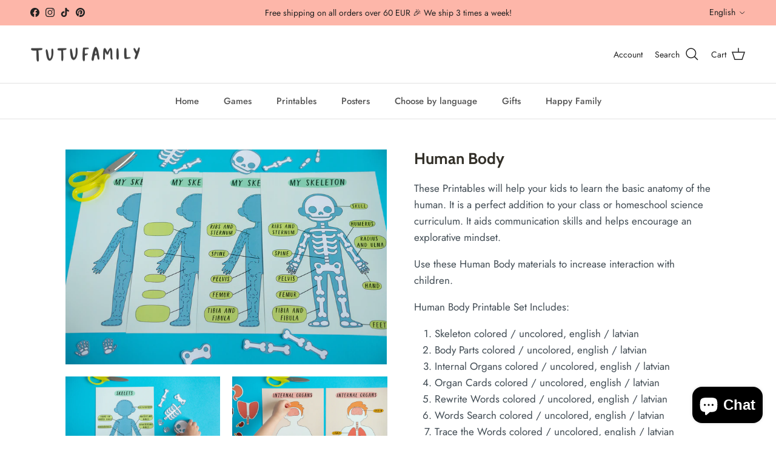

--- FILE ---
content_type: text/html; charset=utf-8
request_url: https://tutufamily.com/products/human-body
body_size: 70633
content:
<!doctype html>
<html class="no-js" lang="en" dir="ltr">
<head><meta charset="utf-8">
<meta name="viewport" content="width=device-width,initial-scale=1">
<title>Human Body &ndash; Tu Tu Family</title><link rel="canonical" href="https://tutufamily.com/products/human-body"><link rel="icon" href="//tutufamily.com/cdn/shop/files/tutu_fav_icon_4ef87b45-7e66-44aa-ad46-819a8b658915.png?crop=center&height=48&v=1730731939&width=48" type="image/png">
  <link rel="apple-touch-icon" href="//tutufamily.com/cdn/shop/files/tutu_fav_icon_4ef87b45-7e66-44aa-ad46-819a8b658915.png?crop=center&height=180&v=1730731939&width=180"><meta name="description" content="These Printables will help your kids to learn the basic anatomy of the human. It is a perfect addition to your class or homeschool science curriculum. It aids communication skills and helps encourage an explorative mindset. Use these Human Body materials to increase interaction with children.  Human Body Printable Set "><meta property="og:site_name" content="Tu Tu Family">
<meta property="og:url" content="https://tutufamily.com/products/human-body">
<meta property="og:title" content="Human Body">
<meta property="og:type" content="product">
<meta property="og:description" content="These Printables will help your kids to learn the basic anatomy of the human. It is a perfect addition to your class or homeschool science curriculum. It aids communication skills and helps encourage an explorative mindset. Use these Human Body materials to increase interaction with children.  Human Body Printable Set "><meta property="og:image" content="http://tutufamily.com/cdn/shop/products/DSC_3454.jpg?crop=center&height=1200&v=1621564343&width=1200">
  <meta property="og:image:secure_url" content="https://tutufamily.com/cdn/shop/products/DSC_3454.jpg?crop=center&height=1200&v=1621564343&width=1200">
  <meta property="og:image:width" content="4000">
  <meta property="og:image:height" content="2670"><meta property="og:price:amount" content="5,90">
  <meta property="og:price:currency" content="EUR"><meta name="twitter:card" content="summary_large_image">
<meta name="twitter:title" content="Human Body">
<meta name="twitter:description" content="These Printables will help your kids to learn the basic anatomy of the human. It is a perfect addition to your class or homeschool science curriculum. It aids communication skills and helps encourage an explorative mindset. Use these Human Body materials to increase interaction with children.  Human Body Printable Set ">
<style>@font-face {
  font-family: Jost;
  font-weight: 400;
  font-style: normal;
  font-display: fallback;
  src: url("//tutufamily.com/cdn/fonts/jost/jost_n4.d47a1b6347ce4a4c9f437608011273009d91f2b7.woff2") format("woff2"),
       url("//tutufamily.com/cdn/fonts/jost/jost_n4.791c46290e672b3f85c3d1c651ef2efa3819eadd.woff") format("woff");
}
@font-face {
  font-family: Jost;
  font-weight: 700;
  font-style: normal;
  font-display: fallback;
  src: url("//tutufamily.com/cdn/fonts/jost/jost_n7.921dc18c13fa0b0c94c5e2517ffe06139c3615a3.woff2") format("woff2"),
       url("//tutufamily.com/cdn/fonts/jost/jost_n7.cbfc16c98c1e195f46c536e775e4e959c5f2f22b.woff") format("woff");
}
@font-face {
  font-family: Jost;
  font-weight: 500;
  font-style: normal;
  font-display: fallback;
  src: url("//tutufamily.com/cdn/fonts/jost/jost_n5.7c8497861ffd15f4e1284cd221f14658b0e95d61.woff2") format("woff2"),
       url("//tutufamily.com/cdn/fonts/jost/jost_n5.fb6a06896db583cc2df5ba1b30d9c04383119dd9.woff") format("woff");
}
@font-face {
  font-family: Jost;
  font-weight: 400;
  font-style: italic;
  font-display: fallback;
  src: url("//tutufamily.com/cdn/fonts/jost/jost_i4.b690098389649750ada222b9763d55796c5283a5.woff2") format("woff2"),
       url("//tutufamily.com/cdn/fonts/jost/jost_i4.fd766415a47e50b9e391ae7ec04e2ae25e7e28b0.woff") format("woff");
}
@font-face {
  font-family: Jost;
  font-weight: 700;
  font-style: italic;
  font-display: fallback;
  src: url("//tutufamily.com/cdn/fonts/jost/jost_i7.d8201b854e41e19d7ed9b1a31fe4fe71deea6d3f.woff2") format("woff2"),
       url("//tutufamily.com/cdn/fonts/jost/jost_i7.eae515c34e26b6c853efddc3fc0c552e0de63757.woff") format("woff");
}
@font-face {
  font-family: Cabin;
  font-weight: 700;
  font-style: normal;
  font-display: fallback;
  src: url("//tutufamily.com/cdn/fonts/cabin/cabin_n7.255204a342bfdbc9ae2017bd4e6a90f8dbb2f561.woff2") format("woff2"),
       url("//tutufamily.com/cdn/fonts/cabin/cabin_n7.e2afa22a0d0f4b64da3569c990897429d40ff5c0.woff") format("woff");
}
@font-face {
  font-family: Cabin;
  font-weight: 700;
  font-style: normal;
  font-display: fallback;
  src: url("//tutufamily.com/cdn/fonts/cabin/cabin_n7.255204a342bfdbc9ae2017bd4e6a90f8dbb2f561.woff2") format("woff2"),
       url("//tutufamily.com/cdn/fonts/cabin/cabin_n7.e2afa22a0d0f4b64da3569c990897429d40ff5c0.woff") format("woff");
}
@font-face {
  font-family: Jost;
  font-weight: 500;
  font-style: normal;
  font-display: fallback;
  src: url("//tutufamily.com/cdn/fonts/jost/jost_n5.7c8497861ffd15f4e1284cd221f14658b0e95d61.woff2") format("woff2"),
       url("//tutufamily.com/cdn/fonts/jost/jost_n5.fb6a06896db583cc2df5ba1b30d9c04383119dd9.woff") format("woff");
}
@font-face {
  font-family: Jost;
  font-weight: 600;
  font-style: normal;
  font-display: fallback;
  src: url("//tutufamily.com/cdn/fonts/jost/jost_n6.ec1178db7a7515114a2d84e3dd680832b7af8b99.woff2") format("woff2"),
       url("//tutufamily.com/cdn/fonts/jost/jost_n6.b1178bb6bdd3979fef38e103a3816f6980aeaff9.woff") format("woff");
}
:root {
  --page-container-width:          1480px;
  --reading-container-width:       720px;
  --divider-opacity:               0.14;
  --gutter-large:                  30px;
  --gutter-desktop:                20px;
  --gutter-mobile:                 16px;
  --section-padding:               50px;
  --larger-section-padding:        80px;
  --larger-section-padding-mobile: 60px;
  --largest-section-padding:       110px;
  --aos-animate-duration:          0.6s;

  --base-font-family:              Jost, sans-serif;
  --base-font-weight:              400;
  --base-font-style:               normal;
  --heading-font-family:           Cabin, sans-serif;
  --heading-font-weight:           700;
  --heading-font-style:            normal;
  --logo-font-family:              Cabin, sans-serif;
  --logo-font-weight:              700;
  --logo-font-style:               normal;
  --nav-font-family:               Jost, sans-serif;
  --nav-font-weight:               500;
  --nav-font-style:                normal;

  --base-text-size:17px;
  --base-line-height:              1.6;
  --input-text-size:17px;
  --smaller-text-size-1:14px;
  --smaller-text-size-2:15px;
  --smaller-text-size-3:14px;
  --smaller-text-size-4:13px;
  --larger-text-size:26px;
  --super-large-text-size:46px;
  --super-large-mobile-text-size:21px;
  --larger-mobile-text-size:21px;
  --logo-text-size:28px;--btn-letter-spacing: 0.08em;
    --btn-text-transform: uppercase;
    --button-text-size: 15px;
    --quickbuy-button-text-size: 13;
    --small-feature-link-font-size: 0.75em;
    --input-btn-padding-top:             1.2em;
    --input-btn-padding-bottom:          1.2em;--heading-text-transform:none;
  --nav-text-size:                      15px;
  --mobile-menu-font-weight:            600;

  --body-bg-color:                      255 255 255;
  --bg-color:                           255 255 255;
  --body-text-color:                    64 75 83;
  --text-color:                         64 75 83;

  --header-text-col:                    #232323;--header-text-hover-col:             var(--main-nav-link-hover-col);--header-bg-col:                     #ffffff;
  --heading-color:                     51 48 41;
  --body-heading-color:                51 48 41;
  --heading-divider-col:               #e2e2e2;

  --logo-col:                          #333029;
  --main-nav-bg:                       #ffffff;
  --main-nav-link-col:                 #555555;
  --main-nav-link-hover-col:           #000000;
  --main-nav-link-featured-col:        #df5641;

  --link-color:                        64 75 83;
  --body-link-color:                   64 75 83;

  --btn-bg-color:                        35 35 35;
  --btn-bg-hover-color:                  0 0 0;
  --btn-border-color:                    35 35 35;
  --btn-border-hover-color:              0 0 0;
  --btn-text-color:                      255 255 255;
  --btn-text-hover-color:                255 255 255;--btn-alt-bg-color:                    96 165 126;
  --btn-alt-text-color:                  255 255 255;
  --btn-alt-border-color:                96 165 126;
  --btn-alt-border-hover-color:          96 165 126;--btn-ter-bg-color:                    235 235 235;
  --btn-ter-text-color:                  20 23 25;
  --btn-ter-bg-hover-color:              35 35 35;
  --btn-ter-text-hover-color:            255 255 255;--btn-border-radius: 0;--color-scheme-default:                             #ffffff;
  --color-scheme-default-color:                       255 255 255;
  --color-scheme-default-text-color:                  64 75 83;
  --color-scheme-default-head-color:                  51 48 41;
  --color-scheme-default-link-color:                  64 75 83;
  --color-scheme-default-btn-text-color:              255 255 255;
  --color-scheme-default-btn-text-hover-color:        255 255 255;
  --color-scheme-default-btn-bg-color:                35 35 35;
  --color-scheme-default-btn-bg-hover-color:          0 0 0;
  --color-scheme-default-btn-border-color:            35 35 35;
  --color-scheme-default-btn-border-hover-color:      0 0 0;
  --color-scheme-default-btn-alt-text-color:          255 255 255;
  --color-scheme-default-btn-alt-bg-color:            96 165 126;
  --color-scheme-default-btn-alt-border-color:        96 165 126;
  --color-scheme-default-btn-alt-border-hover-color:  96 165 126;

  --color-scheme-1:                             #f2f2f2;
  --color-scheme-1-color:                       242 242 242;
  --color-scheme-1-text-color:                  52 52 52;
  --color-scheme-1-head-color:                  52 52 52;
  --color-scheme-1-link-color:                  52 52 52;
  --color-scheme-1-btn-text-color:              255 255 255;
  --color-scheme-1-btn-text-hover-color:        255 255 255;
  --color-scheme-1-btn-bg-color:                35 35 35;
  --color-scheme-1-btn-bg-hover-color:          0 0 0;
  --color-scheme-1-btn-border-color:            35 35 35;
  --color-scheme-1-btn-border-hover-color:      0 0 0;
  --color-scheme-1-btn-alt-text-color:          35 35 35;
  --color-scheme-1-btn-alt-bg-color:            255 255 255;
  --color-scheme-1-btn-alt-border-color:        35 35 35;
  --color-scheme-1-btn-alt-border-hover-color:  35 35 35;

  --color-scheme-2:                             #f2f2f2;
  --color-scheme-2-color:                       242 242 242;
  --color-scheme-2-text-color:                  52 52 52;
  --color-scheme-2-head-color:                  52 52 52;
  --color-scheme-2-link-color:                  52 52 52;
  --color-scheme-2-btn-text-color:              255 255 255;
  --color-scheme-2-btn-text-hover-color:        255 255 255;
  --color-scheme-2-btn-bg-color:                35 35 35;
  --color-scheme-2-btn-bg-hover-color:          0 0 0;
  --color-scheme-2-btn-border-color:            35 35 35;
  --color-scheme-2-btn-border-hover-color:      0 0 0;
  --color-scheme-2-btn-alt-text-color:          35 35 35;
  --color-scheme-2-btn-alt-bg-color:            255 255 255;
  --color-scheme-2-btn-alt-border-color:        35 35 35;
  --color-scheme-2-btn-alt-border-hover-color:  35 35 35;

  /* Shop Pay payment terms */
  --payment-terms-background-color:    #ffffff;--quickbuy-bg: 242 242 242;--body-input-background-color:       rgb(var(--body-bg-color));
  --input-background-color:            rgb(var(--body-bg-color));
  --body-input-text-color:             var(--body-text-color);
  --input-text-color:                  var(--body-text-color);
  --body-input-border-color:           rgb(207, 210, 212);
  --input-border-color:                rgb(207, 210, 212);
  --input-border-color-hover:          rgb(150, 156, 160);
  --input-border-color-active:         rgb(64, 75, 83);

  --swatch-cross-svg:                  url("data:image/svg+xml,%3Csvg xmlns='http://www.w3.org/2000/svg' width='240' height='240' viewBox='0 0 24 24' fill='none' stroke='rgb(207, 210, 212)' stroke-width='0.09' preserveAspectRatio='none' %3E%3Cline x1='24' y1='0' x2='0' y2='24'%3E%3C/line%3E%3C/svg%3E");
  --swatch-cross-hover:                url("data:image/svg+xml,%3Csvg xmlns='http://www.w3.org/2000/svg' width='240' height='240' viewBox='0 0 24 24' fill='none' stroke='rgb(150, 156, 160)' stroke-width='0.09' preserveAspectRatio='none' %3E%3Cline x1='24' y1='0' x2='0' y2='24'%3E%3C/line%3E%3C/svg%3E");
  --swatch-cross-active:               url("data:image/svg+xml,%3Csvg xmlns='http://www.w3.org/2000/svg' width='240' height='240' viewBox='0 0 24 24' fill='none' stroke='rgb(64, 75, 83)' stroke-width='0.09' preserveAspectRatio='none' %3E%3Cline x1='24' y1='0' x2='0' y2='24'%3E%3C/line%3E%3C/svg%3E");

  --footer-divider-col:                #e0e0e0;
  --footer-text-col:                   147 147 147;
  --footer-heading-col:                0 0 0;
  --footer-bg:                         #ffffff;--product-label-overlay-justify: flex-start;--product-label-overlay-align: flex-start;--product-label-overlay-reduction-text:   #df5641;
  --product-label-overlay-reduction-bg:     #ffffff;
  --product-label-overlay-stock-text:       #637381;
  --product-label-overlay-stock-bg:         #ffffff;
  --product-label-overlay-new-text:         #232323;
  --product-label-overlay-new-bg:           #013299;
  --product-label-overlay-meta-text:        #ffffff;
  --product-label-overlay-meta-bg:          #09728c;
  --product-label-sale-text:                #df5641;
  --product-label-sold-text:                #171717;
  --product-label-preorder-text:            #60a57e;

  --product-block-crop-align:               center;

  
  --product-block-price-align:              flex-start;
  --product-block-price-item-margin-start:  initial;
  --product-block-price-item-margin-end:    .5rem;
  

  --collection-block-image-position:   center center;

  --swatch-picker-image-size:          68px;
  --swatch-crop-align:                 center center;

  --image-overlay-text-color:          255 255 255;--image-overlay-bg:                  rgba(0, 0, 0, 0.1);
  --image-overlay-shadow-start:        rgb(0 0 0 / 0.2);
  --image-overlay-box-opacity:         1.0;.image-overlay--bg-box .text-overlay .text-overlay__text {
      --image-overlay-box-bg: 255 255 255;
      --heading-color: var(--body-heading-color);
      --text-color: var(--body-text-color);
      --link-color: var(--body-link-color);
    }--product-inventory-ok-box-color:            #f2faf0;
  --product-inventory-ok-text-color:           #108043;
  --product-inventory-ok-icon-box-fill-color:  #fff;
  --product-inventory-low-box-color:           #fcf1cd;
  --product-inventory-low-text-color:          #dd9a1a;
  --product-inventory-low-icon-box-fill-color: #fff;
  --product-inventory-low-text-color-channels: 16, 128, 67;
  --product-inventory-ok-text-color-channels:  221, 154, 26;

  --rating-star-color: 128 130 132;
}::selection {
    background: rgb(var(--body-heading-color));
    color: rgb(var(--body-bg-color));
  }
  ::-moz-selection {
    background: rgb(var(--body-heading-color));
    color: rgb(var(--body-bg-color));
  }.use-color-scheme--default {
  --product-label-sale-text:           #df5641;
  --product-label-sold-text:           #171717;
  --product-label-preorder-text:       #60a57e;
  --input-background-color:            rgb(var(--body-bg-color));
  --input-text-color:                  var(--body-input-text-color);
  --input-border-color:                rgb(207, 210, 212);
  --input-border-color-hover:          rgb(150, 156, 160);
  --input-border-color-active:         rgb(64, 75, 83);
}</style>

  <link href="//tutufamily.com/cdn/shop/t/9/assets/main.css?v=155629054497702245621730712769" rel="stylesheet" type="text/css" media="all" />
<link rel="preload" as="font" href="//tutufamily.com/cdn/fonts/jost/jost_n4.d47a1b6347ce4a4c9f437608011273009d91f2b7.woff2" type="font/woff2" crossorigin><link rel="preload" as="font" href="//tutufamily.com/cdn/fonts/cabin/cabin_n7.255204a342bfdbc9ae2017bd4e6a90f8dbb2f561.woff2" type="font/woff2" crossorigin><script>
    document.documentElement.className = document.documentElement.className.replace('no-js', 'js');

    window.theme = {
      info: {
        name: 'Symmetry',
        version: '7.3.0'
      },
      device: {
        hasTouch: window.matchMedia('(any-pointer: coarse)').matches,
        hasHover: window.matchMedia('(hover: hover)').matches
      },
      mediaQueries: {
        md: '(min-width: 768px)',
        productMediaCarouselBreak: '(min-width: 1041px)'
      },
      routes: {
        base: 'https://tutufamily.com',
        cart: '/cart',
        cartAdd: '/cart/add.js',
        cartUpdate: '/cart/update.js',
        predictiveSearch: '/search/suggest'
      },
      strings: {
        cartTermsConfirmation: "You must agree to the terms and conditions before continuing.",
        cartItemsQuantityError: "You can only add [QUANTITY] of this item to your cart.",
        generalSearchViewAll: "View all search results",
        noStock: "Sold out",
        noVariant: "Unavailable",
        productsProductChooseA: "Choose a",
        generalSearchPages: "Pages",
        generalSearchNoResultsWithoutTerms: "Sorry, we couldnʼt find any results",
        shippingCalculator: {
          singleRate: "There is one shipping rate for this destination:",
          multipleRates: "There are multiple shipping rates for this destination:",
          noRates: "We do not ship to this destination."
        }
      },
      settings: {
        moneyWithCurrencyFormat: "€{{amount_with_comma_separator}} EUR",
        cartType: "drawer",
        afterAddToCart: "notification",
        quickbuyStyle: "off",
        externalLinksNewTab: true,
        internalLinksSmoothScroll: true
      }
    }

    theme.inlineNavigationCheck = function() {
      var pageHeader = document.querySelector('.pageheader'),
          inlineNavContainer = pageHeader.querySelector('.logo-area__left__inner'),
          inlineNav = inlineNavContainer.querySelector('.navigation--left');
      if (inlineNav && getComputedStyle(inlineNav).display != 'none') {
        var inlineMenuCentered = document.querySelector('.pageheader--layout-inline-menu-center'),
            logoContainer = document.querySelector('.logo-area__middle__inner');
        if(inlineMenuCentered) {
          var rightWidth = document.querySelector('.logo-area__right__inner').clientWidth,
              middleWidth = logoContainer.clientWidth,
              logoArea = document.querySelector('.logo-area'),
              computedLogoAreaStyle = getComputedStyle(logoArea),
              logoAreaInnerWidth = logoArea.clientWidth - Math.ceil(parseFloat(computedLogoAreaStyle.paddingLeft)) - Math.ceil(parseFloat(computedLogoAreaStyle.paddingRight)),
              availableNavWidth = logoAreaInnerWidth - Math.max(rightWidth, middleWidth) * 2 - 40;
          inlineNavContainer.style.maxWidth = availableNavWidth + 'px';
        }

        var firstInlineNavLink = inlineNav.querySelector('.navigation__item:first-child'),
            lastInlineNavLink = inlineNav.querySelector('.navigation__item:last-child');
        if (lastInlineNavLink) {
          var inlineNavWidth = null;
          if(document.querySelector('html[dir=rtl]')) {
            inlineNavWidth = firstInlineNavLink.offsetLeft - lastInlineNavLink.offsetLeft + firstInlineNavLink.offsetWidth;
          } else {
            inlineNavWidth = lastInlineNavLink.offsetLeft - firstInlineNavLink.offsetLeft + lastInlineNavLink.offsetWidth;
          }
          if (inlineNavContainer.offsetWidth >= inlineNavWidth) {
            pageHeader.classList.add('pageheader--layout-inline-permitted');
            var tallLogo = logoContainer.clientHeight > lastInlineNavLink.clientHeight + 20;
            if (tallLogo) {
              inlineNav.classList.add('navigation--tight-underline');
            } else {
              inlineNav.classList.remove('navigation--tight-underline');
            }
          } else {
            pageHeader.classList.remove('pageheader--layout-inline-permitted');
          }
        }
      }
    };

    theme.setInitialHeaderHeightProperty = () => {
      const section = document.querySelector('.section-header');
      if (section) {
        document.documentElement.style.setProperty('--theme-header-height', Math.ceil(section.clientHeight) + 'px');
      }
    };
  </script>

  <script src="//tutufamily.com/cdn/shop/t/9/assets/main.js?v=71597228913418551581730712769" defer></script>
    <script src="//tutufamily.com/cdn/shop/t/9/assets/animate-on-scroll.js?v=15249566486942820451730712768" defer></script>
    <link href="//tutufamily.com/cdn/shop/t/9/assets/animate-on-scroll.css?v=116824741000487223811730712768" rel="stylesheet" type="text/css" media="all" />
  

  <script>window.performance && window.performance.mark && window.performance.mark('shopify.content_for_header.start');</script><meta id="shopify-digital-wallet" name="shopify-digital-wallet" content="/34248786056/digital_wallets/dialog">
<meta name="shopify-checkout-api-token" content="b6469719dcce18b31eec54bab386899c">
<meta id="in-context-paypal-metadata" data-shop-id="34248786056" data-venmo-supported="false" data-environment="production" data-locale="en_US" data-paypal-v4="true" data-currency="EUR">
<link rel="alternate" hreflang="x-default" href="https://tutufamily.com/products/human-body">
<link rel="alternate" hreflang="en" href="https://tutufamily.com/products/human-body">
<link rel="alternate" hreflang="lv" href="https://tutufamily.com/lv/products/human-body">
<link rel="alternate" type="application/json+oembed" href="https://tutufamily.com/products/human-body.oembed">
<script async="async" src="/checkouts/internal/preloads.js?locale=en-LV"></script>
<script id="shopify-features" type="application/json">{"accessToken":"b6469719dcce18b31eec54bab386899c","betas":["rich-media-storefront-analytics"],"domain":"tutufamily.com","predictiveSearch":true,"shopId":34248786056,"locale":"en"}</script>
<script>var Shopify = Shopify || {};
Shopify.shop = "tutubook.myshopify.com";
Shopify.locale = "en";
Shopify.currency = {"active":"EUR","rate":"1.0"};
Shopify.country = "LV";
Shopify.theme = {"name":"Updated copy of mahbub of Symmetry","id":174706065753,"schema_name":"Symmetry","schema_version":"7.3.0","theme_store_id":568,"role":"main"};
Shopify.theme.handle = "null";
Shopify.theme.style = {"id":null,"handle":null};
Shopify.cdnHost = "tutufamily.com/cdn";
Shopify.routes = Shopify.routes || {};
Shopify.routes.root = "/";</script>
<script type="module">!function(o){(o.Shopify=o.Shopify||{}).modules=!0}(window);</script>
<script>!function(o){function n(){var o=[];function n(){o.push(Array.prototype.slice.apply(arguments))}return n.q=o,n}var t=o.Shopify=o.Shopify||{};t.loadFeatures=n(),t.autoloadFeatures=n()}(window);</script>
<script id="shop-js-analytics" type="application/json">{"pageType":"product"}</script>
<script defer="defer" async type="module" src="//tutufamily.com/cdn/shopifycloud/shop-js/modules/v2/client.init-shop-cart-sync_BT-GjEfc.en.esm.js"></script>
<script defer="defer" async type="module" src="//tutufamily.com/cdn/shopifycloud/shop-js/modules/v2/chunk.common_D58fp_Oc.esm.js"></script>
<script defer="defer" async type="module" src="//tutufamily.com/cdn/shopifycloud/shop-js/modules/v2/chunk.modal_xMitdFEc.esm.js"></script>
<script type="module">
  await import("//tutufamily.com/cdn/shopifycloud/shop-js/modules/v2/client.init-shop-cart-sync_BT-GjEfc.en.esm.js");
await import("//tutufamily.com/cdn/shopifycloud/shop-js/modules/v2/chunk.common_D58fp_Oc.esm.js");
await import("//tutufamily.com/cdn/shopifycloud/shop-js/modules/v2/chunk.modal_xMitdFEc.esm.js");

  window.Shopify.SignInWithShop?.initShopCartSync?.({"fedCMEnabled":true,"windoidEnabled":true});

</script>
<script>(function() {
  var isLoaded = false;
  function asyncLoad() {
    if (isLoaded) return;
    isLoaded = true;
    var urls = ["https:\/\/sdks.automizely.com\/conversions\/v1\/conversions.js?app_connection_id=812db20936b54c818c347cea4df570ca\u0026mapped_org_id=701405a75fe604fdeddda622748807c6_v1\u0026shop=tutubook.myshopify.com","\/\/cdn.shopify.com\/proxy\/d36b8b49fe56bb1140803c3e87ab3005a204986571ce1d968a1561f4600b5aa2\/static.cdn.printful.com\/static\/js\/external\/shopify-product-customizer.js?v=0.28\u0026shop=tutubook.myshopify.com\u0026sp-cache-control=cHVibGljLCBtYXgtYWdlPTkwMA","https:\/\/a.mailmunch.co\/widgets\/site-852818-825bd75b805f95cc6d97feb5aef13a4d7546f294.js?shop=tutubook.myshopify.com"];
    for (var i = 0; i < urls.length; i++) {
      var s = document.createElement('script');
      s.type = 'text/javascript';
      s.async = true;
      s.src = urls[i];
      var x = document.getElementsByTagName('script')[0];
      x.parentNode.insertBefore(s, x);
    }
  };
  if(window.attachEvent) {
    window.attachEvent('onload', asyncLoad);
  } else {
    window.addEventListener('load', asyncLoad, false);
  }
})();</script>
<script id="__st">var __st={"a":34248786056,"offset":7200,"reqid":"5fd20df4-b2b2-477b-82a6-9e9b63d1bba6-1769202134","pageurl":"tutufamily.com\/products\/human-body","u":"8bf00b6a7a19","p":"product","rtyp":"product","rid":6732177342641};</script>
<script>window.ShopifyPaypalV4VisibilityTracking = true;</script>
<script id="captcha-bootstrap">!function(){'use strict';const t='contact',e='account',n='new_comment',o=[[t,t],['blogs',n],['comments',n],[t,'customer']],c=[[e,'customer_login'],[e,'guest_login'],[e,'recover_customer_password'],[e,'create_customer']],r=t=>t.map((([t,e])=>`form[action*='/${t}']:not([data-nocaptcha='true']) input[name='form_type'][value='${e}']`)).join(','),a=t=>()=>t?[...document.querySelectorAll(t)].map((t=>t.form)):[];function s(){const t=[...o],e=r(t);return a(e)}const i='password',u='form_key',d=['recaptcha-v3-token','g-recaptcha-response','h-captcha-response',i],f=()=>{try{return window.sessionStorage}catch{return}},m='__shopify_v',_=t=>t.elements[u];function p(t,e,n=!1){try{const o=window.sessionStorage,c=JSON.parse(o.getItem(e)),{data:r}=function(t){const{data:e,action:n}=t;return t[m]||n?{data:e,action:n}:{data:t,action:n}}(c);for(const[e,n]of Object.entries(r))t.elements[e]&&(t.elements[e].value=n);n&&o.removeItem(e)}catch(o){console.error('form repopulation failed',{error:o})}}const l='form_type',E='cptcha';function T(t){t.dataset[E]=!0}const w=window,h=w.document,L='Shopify',v='ce_forms',y='captcha';let A=!1;((t,e)=>{const n=(g='f06e6c50-85a8-45c8-87d0-21a2b65856fe',I='https://cdn.shopify.com/shopifycloud/storefront-forms-hcaptcha/ce_storefront_forms_captcha_hcaptcha.v1.5.2.iife.js',D={infoText:'Protected by hCaptcha',privacyText:'Privacy',termsText:'Terms'},(t,e,n)=>{const o=w[L][v],c=o.bindForm;if(c)return c(t,g,e,D).then(n);var r;o.q.push([[t,g,e,D],n]),r=I,A||(h.body.append(Object.assign(h.createElement('script'),{id:'captcha-provider',async:!0,src:r})),A=!0)});var g,I,D;w[L]=w[L]||{},w[L][v]=w[L][v]||{},w[L][v].q=[],w[L][y]=w[L][y]||{},w[L][y].protect=function(t,e){n(t,void 0,e),T(t)},Object.freeze(w[L][y]),function(t,e,n,w,h,L){const[v,y,A,g]=function(t,e,n){const i=e?o:[],u=t?c:[],d=[...i,...u],f=r(d),m=r(i),_=r(d.filter((([t,e])=>n.includes(e))));return[a(f),a(m),a(_),s()]}(w,h,L),I=t=>{const e=t.target;return e instanceof HTMLFormElement?e:e&&e.form},D=t=>v().includes(t);t.addEventListener('submit',(t=>{const e=I(t);if(!e)return;const n=D(e)&&!e.dataset.hcaptchaBound&&!e.dataset.recaptchaBound,o=_(e),c=g().includes(e)&&(!o||!o.value);(n||c)&&t.preventDefault(),c&&!n&&(function(t){try{if(!f())return;!function(t){const e=f();if(!e)return;const n=_(t);if(!n)return;const o=n.value;o&&e.removeItem(o)}(t);const e=Array.from(Array(32),(()=>Math.random().toString(36)[2])).join('');!function(t,e){_(t)||t.append(Object.assign(document.createElement('input'),{type:'hidden',name:u})),t.elements[u].value=e}(t,e),function(t,e){const n=f();if(!n)return;const o=[...t.querySelectorAll(`input[type='${i}']`)].map((({name:t})=>t)),c=[...d,...o],r={};for(const[a,s]of new FormData(t).entries())c.includes(a)||(r[a]=s);n.setItem(e,JSON.stringify({[m]:1,action:t.action,data:r}))}(t,e)}catch(e){console.error('failed to persist form',e)}}(e),e.submit())}));const S=(t,e)=>{t&&!t.dataset[E]&&(n(t,e.some((e=>e===t))),T(t))};for(const o of['focusin','change'])t.addEventListener(o,(t=>{const e=I(t);D(e)&&S(e,y())}));const B=e.get('form_key'),M=e.get(l),P=B&&M;t.addEventListener('DOMContentLoaded',(()=>{const t=y();if(P)for(const e of t)e.elements[l].value===M&&p(e,B);[...new Set([...A(),...v().filter((t=>'true'===t.dataset.shopifyCaptcha))])].forEach((e=>S(e,t)))}))}(h,new URLSearchParams(w.location.search),n,t,e,['guest_login'])})(!0,!0)}();</script>
<script integrity="sha256-4kQ18oKyAcykRKYeNunJcIwy7WH5gtpwJnB7kiuLZ1E=" data-source-attribution="shopify.loadfeatures" defer="defer" src="//tutufamily.com/cdn/shopifycloud/storefront/assets/storefront/load_feature-a0a9edcb.js" crossorigin="anonymous"></script>
<script data-source-attribution="shopify.dynamic_checkout.dynamic.init">var Shopify=Shopify||{};Shopify.PaymentButton=Shopify.PaymentButton||{isStorefrontPortableWallets:!0,init:function(){window.Shopify.PaymentButton.init=function(){};var t=document.createElement("script");t.src="https://tutufamily.com/cdn/shopifycloud/portable-wallets/latest/portable-wallets.en.js",t.type="module",document.head.appendChild(t)}};
</script>
<script data-source-attribution="shopify.dynamic_checkout.buyer_consent">
  function portableWalletsHideBuyerConsent(e){var t=document.getElementById("shopify-buyer-consent"),n=document.getElementById("shopify-subscription-policy-button");t&&n&&(t.classList.add("hidden"),t.setAttribute("aria-hidden","true"),n.removeEventListener("click",e))}function portableWalletsShowBuyerConsent(e){var t=document.getElementById("shopify-buyer-consent"),n=document.getElementById("shopify-subscription-policy-button");t&&n&&(t.classList.remove("hidden"),t.removeAttribute("aria-hidden"),n.addEventListener("click",e))}window.Shopify?.PaymentButton&&(window.Shopify.PaymentButton.hideBuyerConsent=portableWalletsHideBuyerConsent,window.Shopify.PaymentButton.showBuyerConsent=portableWalletsShowBuyerConsent);
</script>
<script>
  function portableWalletsCleanup(e){e&&e.src&&console.error("Failed to load portable wallets script "+e.src);var t=document.querySelectorAll("shopify-accelerated-checkout .shopify-payment-button__skeleton, shopify-accelerated-checkout-cart .wallet-cart-button__skeleton"),e=document.getElementById("shopify-buyer-consent");for(let e=0;e<t.length;e++)t[e].remove();e&&e.remove()}function portableWalletsNotLoadedAsModule(e){e instanceof ErrorEvent&&"string"==typeof e.message&&e.message.includes("import.meta")&&"string"==typeof e.filename&&e.filename.includes("portable-wallets")&&(window.removeEventListener("error",portableWalletsNotLoadedAsModule),window.Shopify.PaymentButton.failedToLoad=e,"loading"===document.readyState?document.addEventListener("DOMContentLoaded",window.Shopify.PaymentButton.init):window.Shopify.PaymentButton.init())}window.addEventListener("error",portableWalletsNotLoadedAsModule);
</script>

<script type="module" src="https://tutufamily.com/cdn/shopifycloud/portable-wallets/latest/portable-wallets.en.js" onError="portableWalletsCleanup(this)" crossorigin="anonymous"></script>
<script nomodule>
  document.addEventListener("DOMContentLoaded", portableWalletsCleanup);
</script>

<link id="shopify-accelerated-checkout-styles" rel="stylesheet" media="screen" href="https://tutufamily.com/cdn/shopifycloud/portable-wallets/latest/accelerated-checkout-backwards-compat.css" crossorigin="anonymous">
<style id="shopify-accelerated-checkout-cart">
        #shopify-buyer-consent {
  margin-top: 1em;
  display: inline-block;
  width: 100%;
}

#shopify-buyer-consent.hidden {
  display: none;
}

#shopify-subscription-policy-button {
  background: none;
  border: none;
  padding: 0;
  text-decoration: underline;
  font-size: inherit;
  cursor: pointer;
}

#shopify-subscription-policy-button::before {
  box-shadow: none;
}

      </style>

<script>window.performance && window.performance.mark && window.performance.mark('shopify.content_for_header.end');</script>
<!-- CC Custom Head Start --><!-- CC Custom Head End --><!-- BEGIN app block: shopify://apps/klaviyo-email-marketing-sms/blocks/klaviyo-onsite-embed/2632fe16-c075-4321-a88b-50b567f42507 -->












  <script async src="https://static.klaviyo.com/onsite/js/T3kKPe/klaviyo.js?company_id=T3kKPe"></script>
  <script>!function(){if(!window.klaviyo){window._klOnsite=window._klOnsite||[];try{window.klaviyo=new Proxy({},{get:function(n,i){return"push"===i?function(){var n;(n=window._klOnsite).push.apply(n,arguments)}:function(){for(var n=arguments.length,o=new Array(n),w=0;w<n;w++)o[w]=arguments[w];var t="function"==typeof o[o.length-1]?o.pop():void 0,e=new Promise((function(n){window._klOnsite.push([i].concat(o,[function(i){t&&t(i),n(i)}]))}));return e}}})}catch(n){window.klaviyo=window.klaviyo||[],window.klaviyo.push=function(){var n;(n=window._klOnsite).push.apply(n,arguments)}}}}();</script>

  
    <script id="viewed_product">
      if (item == null) {
        var _learnq = _learnq || [];

        var MetafieldReviews = null
        var MetafieldYotpoRating = null
        var MetafieldYotpoCount = null
        var MetafieldLooxRating = null
        var MetafieldLooxCount = null
        var okendoProduct = null
        var okendoProductReviewCount = null
        var okendoProductReviewAverageValue = null
        try {
          // The following fields are used for Customer Hub recently viewed in order to add reviews.
          // This information is not part of __kla_viewed. Instead, it is part of __kla_viewed_reviewed_items
          MetafieldReviews = {};
          MetafieldYotpoRating = null
          MetafieldYotpoCount = null
          MetafieldLooxRating = null
          MetafieldLooxCount = null

          okendoProduct = null
          // If the okendo metafield is not legacy, it will error, which then requires the new json formatted data
          if (okendoProduct && 'error' in okendoProduct) {
            okendoProduct = null
          }
          okendoProductReviewCount = okendoProduct ? okendoProduct.reviewCount : null
          okendoProductReviewAverageValue = okendoProduct ? okendoProduct.reviewAverageValue : null
        } catch (error) {
          console.error('Error in Klaviyo onsite reviews tracking:', error);
        }

        var item = {
          Name: "Human Body",
          ProductID: 6732177342641,
          Categories: ["PRINTABLES"],
          ImageURL: "https://tutufamily.com/cdn/shop/products/DSC_3454_grande.jpg?v=1621564343",
          URL: "https://tutufamily.com/products/human-body",
          Brand: "Tu Tu Family",
          Price: "€5,90",
          Value: "5,90",
          CompareAtPrice: "€0,00"
        };
        _learnq.push(['track', 'Viewed Product', item]);
        _learnq.push(['trackViewedItem', {
          Title: item.Name,
          ItemId: item.ProductID,
          Categories: item.Categories,
          ImageUrl: item.ImageURL,
          Url: item.URL,
          Metadata: {
            Brand: item.Brand,
            Price: item.Price,
            Value: item.Value,
            CompareAtPrice: item.CompareAtPrice
          },
          metafields:{
            reviews: MetafieldReviews,
            yotpo:{
              rating: MetafieldYotpoRating,
              count: MetafieldYotpoCount,
            },
            loox:{
              rating: MetafieldLooxRating,
              count: MetafieldLooxCount,
            },
            okendo: {
              rating: okendoProductReviewAverageValue,
              count: okendoProductReviewCount,
            }
          }
        }]);
      }
    </script>
  




  <script>
    window.klaviyoReviewsProductDesignMode = false
  </script>







<!-- END app block --><!-- BEGIN app block: shopify://apps/kaching-bundles/blocks/app-embed-block/6c637362-a106-4a32-94ac-94dcfd68cdb8 -->
<!-- Kaching Bundles App Embed -->

<!-- BEGIN app snippet: app-embed-content --><script>
  // Prevent duplicate initialization if both app embeds are enabled
  if (window.kachingBundlesAppEmbedLoaded) {
    console.warn('[Kaching Bundles] Multiple app embed blocks detected. Please disable one of them. Skipping duplicate initialization.');
  } else {
    window.kachingBundlesAppEmbedLoaded = true;
    window.kachingBundlesEnabled = true;
    window.kachingBundlesInitialized = false;

    // Allow calling kachingBundlesInitialize before the script is loaded
    (() => {
      let shouldInitialize = false;
      let realInitialize = null;

      window.kachingBundlesInitialize = () => {
        if (realInitialize) {
          realInitialize();
        } else {
          shouldInitialize = true;
        }
      };

      Object.defineProperty(window, '__kachingBundlesInitializeInternal', {
        set(fn) {
          realInitialize = fn;
          if (shouldInitialize) {
            shouldInitialize = false;
            fn();
          }
        },
        get() {
          return realInitialize;
        }
      });
    })();
  }
</script>

<script id="kaching-bundles-config" type="application/json">
  

  {
    "shopifyDomain": "tutubook.myshopify.com",
    "moneyFormat": "€{{amount_with_comma_separator}}",
    "locale": "en",
    "liquidLocale": "en",
    "country": "LV",
    "currencyRate": 1,
    "marketId": 2276950193,
    "productId": 6732177342641,
    "storefrontAccessToken": "579a40ba35c6d6e172fc8c28f714bf9e",
    "accessScopes": ["unauthenticated_read_product_listings","unauthenticated_read_selling_plans"],
    "customApiHost": null,
    "keepQuantityInput": false,
    "ignoreDeselect": false,
    "ignoreUnitPrice": false,
    "requireCustomerLogin": false,
    "abTestsRunning": false,
    "webPixel": true,
    "b2bCustomer": false,
    "isLoggedIn": false,
    "preview": false,
    "defaultTranslations": {
      "system.out_of_stock": "There\u0026#39;s not enough items in our stock, please select smaller bundle.",
      "system.invalid_variant": "Sorry, this is not currently available.",
      "system.unavailable_option_value": "Unavailable"
    },
    "customSelectors": {
      "quantity": null,
      "addToCartButton": null,
      "variantPicker": null,
      "price": null,
      "priceCompare": null
    },
    "shopCustomStyles": "",
    "featureFlags": {"native_swatches_disabled":false,"remove_variant_change_delay":false,"legacy_saved_percentage":true,"discount_function_v4":true,"update_native_price":false}

  }
</script>



<link rel="modulepreload" href="https://cdn.shopify.com/extensions/019bebbf-8952-7dbe-b876-3746d8461a8b/kaching-bundles-1561/assets/kaching-bundles.js" crossorigin="anonymous" fetchpriority="high">
<script type="module" src="https://cdn.shopify.com/extensions/019bebbf-8952-7dbe-b876-3746d8461a8b/kaching-bundles-1561/assets/loader.js" crossorigin="anonymous" fetchpriority="high"></script>
<link rel="stylesheet" href="https://cdn.shopify.com/extensions/019bebbf-8952-7dbe-b876-3746d8461a8b/kaching-bundles-1561/assets/kaching-bundles.css" media="print" onload="this.media='all'" fetchpriority="high">

<style>
  .kaching-bundles__block {
    display: none;
  }

  .kaching-bundles-sticky-atc {
    display: none;
  }
</style>

<!-- BEGIN app snippet: product -->
  <script class="kaching-bundles-product" data-product-id="6732177342641" data-main="true" type="application/json">
    {
      "id": 6732177342641,
      "handle": "human-body",
      "url": "\/products\/human-body",
      "availableForSale": true,
      "title": "Human Body",
      "image": "\/\/tutufamily.com\/cdn\/shop\/products\/DSC_3454.jpg?height=200\u0026v=1621564343",
      "collectionIds": [206240645281],
      "options": [
        
          {
            "defaultName": "Title",
            "name": "Title",
            "position": 1,
            "optionValues": [
              
                {
                  "id": 321342832985,
                  "defaultName": "Default Title",
                  "name": "Default Title",
                  "swatch": {
                    "color": null,
                    "image": null
                  }
                }
              
            ]
          }
        
      ],
      "selectedVariantId": 39994069713073,
      "variants": [
        
          {
            "id": 39994069713073,
            "availableForSale": true,
            "price": 590,
            "compareAtPrice": null,
            "options": ["Default Title"],
            "imageId": null,
            "image": null,
            "inventoryManagement": "shopify",
            "inventoryPolicy": "deny",
            "inventoryQuantity": 941,
            "unitPriceQuantityValue": null,
            "unitPriceQuantityUnit": null,
            "unitPriceReferenceValue": null,
            "unitPriceReferenceUnit": null,
            "sellingPlans": [
              
            ]
          }
        
      ],
      "requiresSellingPlan": false,
      "sellingPlans": [
        
      ],
      "isNativeBundle": null,
      "metafields": {
        "text": null,
        "text2": null,
        "text3": null,
        "text4": null
      },
      "legacyMetafields": {
        "kaching_bundles": {
          "text": null,
          "text2": null
        }
      }
    }
  </script>

<!-- END app snippet --><!-- BEGIN app snippet: deal_blocks -->
  

  
    
      
    
  
    
      
    
  
    
      
    
  
    
      
    
  
    
      
    
  
    
      
    
  

  
    
  
    
  
    
  
    
  
    
  
    
  

  
    
  
    
  
    
  
    
  
    
  
    
  

  
    <script class="kaching-bundles-deal-block-settings" data-product-id="6732177342641" type="application/json"></script>
  

  

<!-- END app snippet -->


<!-- END app snippet -->

<!-- Kaching Bundles App Embed End -->


<!-- END app block --><!-- BEGIN app block: shopify://apps/t-lab-ai-language-translate/blocks/custom_translations/b5b83690-efd4-434d-8c6a-a5cef4019faf --><!-- BEGIN app snippet: custom_translation_scripts --><script>
(()=>{var o=/\([0-9]+?\)$/,M=/\r?\n|\r|\t|\xa0|\u200B|\u200E|&nbsp;| /g,v=/<\/?[a-z][\s\S]*>/i,t=/^(https?:\/\/|\/\/)[^\s/$.?#].[^\s]*$/i,k=/\{\{\s*([a-zA-Z_]\w*)\s*\}\}/g,p=/\{\{\s*([a-zA-Z_]\w*)\s*\}\}/,r=/^(https:)?\/\/cdn\.shopify\.com\/(.+)\.(png|jpe?g|gif|webp|svgz?|bmp|tiff?|ico|avif)/i,e=/^(https:)?\/\/cdn\.shopify\.com/i,a=/\b(?:https?|ftp)?:?\/\/?[^\s\/]+\/[^\s]+\.(?:png|jpe?g|gif|webp|svgz?|bmp|tiff?|ico|avif)\b/i,I=/url\(['"]?(.*?)['"]?\)/,m="__label:",i=document.createElement("textarea"),u={t:["src","data-src","data-source","data-href","data-zoom","data-master","data-bg","base-src"],i:["srcset","data-srcset"],o:["href","data-href"],u:["href","data-href","data-src","data-zoom"]},g=new Set(["img","picture","button","p","a","input"]),h=16.67,s=function(n){return n.nodeType===Node.ELEMENT_NODE},c=function(n){return n.nodeType===Node.TEXT_NODE};function w(n){return r.test(n.trim())||a.test(n.trim())}function b(n){return(n=>(n=n.trim(),t.test(n)))(n)||e.test(n.trim())}var l=function(n){return!n||0===n.trim().length};function j(n){return i.innerHTML=n,i.value}function T(n){return A(j(n))}function A(n){return n.trim().replace(o,"").replace(M,"").trim()}var _=1e3;function D(n){n=n.trim().replace(M,"").replace(/&amp;/g,"&").replace(/&gt;/g,">").replace(/&lt;/g,"<").trim();return n.length>_?N(n):n}function E(n){return n.trim().toLowerCase().replace(/^https:/i,"")}function N(n){for(var t=5381,r=0;r<n.length;r++)t=(t<<5)+t^n.charCodeAt(r);return(t>>>0).toString(36)}function f(n){for(var t=document.createElement("template"),r=(t.innerHTML=n,["SCRIPT","IFRAME","OBJECT","EMBED","LINK","META"]),e=/^(on\w+|srcdoc|style)$/i,a=document.createTreeWalker(t.content,NodeFilter.SHOW_ELEMENT),i=a.nextNode();i;i=a.nextNode()){var o=i;if(r.includes(o.nodeName))o.remove();else for(var u=o.attributes.length-1;0<=u;--u)e.test(o.attributes[u].name)&&o.removeAttribute(o.attributes[u].name)}return t.innerHTML}function d(n,t,r){void 0===r&&(r=20);for(var e=n,a=0;e&&e.parentElement&&a<r;){for(var i=e.parentElement,o=0,u=t;o<u.length;o++)for(var s=u[o],c=0,l=s.l;c<l.length;c++){var f=l[c];switch(f.type){case"class":for(var d=0,v=i.classList;d<v.length;d++){var p=v[d];if(f.value.test(p))return s.label}break;case"id":if(i.id&&f.value.test(i.id))return s.label;break;case"attribute":if(i.hasAttribute(f.name)){if(!f.value)return s.label;var m=i.getAttribute(f.name);if(m&&f.value.test(m))return s.label}}}e=i,a++}return"unknown"}function y(n,t){var r,e,a;"function"==typeof window.fetch&&"AbortController"in window?(r=new AbortController,e=setTimeout(function(){return r.abort()},3e3),fetch(n,{credentials:"same-origin",signal:r.signal}).then(function(n){return clearTimeout(e),n.ok?n.json():Promise.reject(n)}).then(t).catch(console.error)):((a=new XMLHttpRequest).onreadystatechange=function(){4===a.readyState&&200===a.status&&t(JSON.parse(a.responseText))},a.open("GET",n,!0),a.timeout=3e3,a.send())}function O(){var l=/([^\s]+)\.(png|jpe?g|gif|webp|svgz?|bmp|tiff?|ico|avif)$/i,f=/_(\{width\}x*|\{width\}x\{height\}|\d{3,4}x\d{3,4}|\d{3,4}x|x\d{3,4}|pinco|icon|thumb|small|compact|medium|large|grande|original|master)(_crop_\w+)*(@[2-3]x)*(.progressive)*$/i,d=/^(https?|ftp|file):\/\//i;function r(n){var t,r="".concat(n.path).concat(n.v).concat(null!=(r=n.size)?r:"",".").concat(n.p);return n.m&&(r="".concat(n.path).concat(n.m,"/").concat(n.v).concat(null!=(t=n.size)?t:"",".").concat(n.p)),n.host&&(r="".concat(null!=(t=n.protocol)?t:"","//").concat(n.host).concat(r)),n.g&&(r+=n.g),r}return{h:function(n){var t=!0,r=(d.test(n)||n.startsWith("//")||(t=!1,n="https://example.com"+n),t);n.startsWith("//")&&(r=!1,n="https:"+n);try{new URL(n)}catch(n){return null}var e,a,i,o,u,s,n=new URL(n),c=n.pathname.split("/").filter(function(n){return n});return c.length<1||(a=c.pop(),e=null!=(e=c.pop())?e:null,null===(a=a.match(l)))?null:(s=a[1],a=a[2],i=s.match(f),o=s,(u=null)!==i&&(o=s.substring(0,i.index),u=i[0]),s=0<c.length?"/"+c.join("/")+"/":"/",{protocol:r?n.protocol:null,host:t?n.host:null,path:s,g:n.search,m:e,v:o,size:u,p:a,version:n.searchParams.get("v"),width:n.searchParams.get("width")})},T:r,S:function(n){return(n.m?"/".concat(n.m,"/"):"/").concat(n.v,".").concat(n.p)},M:function(n){return(n.m?"/".concat(n.m,"/"):"/").concat(n.v,".").concat(n.p,"?v=").concat(n.version||"0")},k:function(n,t){return r({protocol:t.protocol,host:t.host,path:t.path,g:t.g,m:t.m,v:t.v,size:n.size,p:t.p,version:t.version,width:t.width})}}}var x,S,C={},H={};function q(p,n){var m=new Map,g=new Map,i=new Map,r=new Map,e=new Map,a=new Map,o=new Map,u=function(n){return n.toLowerCase().replace(/[\s\W_]+/g,"")},s=new Set(n.A.map(u)),c=0,l=!1,f=!1,d=O();function v(n,t,r){s.has(u(n))||n&&t&&(r.set(n,t),l=!0)}function t(n,t){if(n&&n.trim()&&0!==m.size){var r=A(n),e=H[r];if(e&&(p.log("dictionary",'Overlapping text: "'.concat(n,'" related to html: "').concat(e,'"')),t)&&(n=>{if(n)for(var t=h(n.outerHTML),r=t._,e=(t.I||(r=0),n.parentElement),a=0;e&&a<5;){var i=h(e.outerHTML),o=i.I,i=i._;if(o){if(p.log("dictionary","Ancestor depth ".concat(a,": overlap score=").concat(i.toFixed(3),", base=").concat(r.toFixed(3))),r<i)return 1;if(i<r&&0<r)return}e=e.parentElement,a++}})(t))p.log("dictionary",'Skipping text translation for "'.concat(n,'" because an ancestor HTML translation exists'));else{e=m.get(r);if(e)return e;var a=n;if(a&&a.trim()&&0!==g.size){for(var i,o,u,s=g.entries(),c=s.next();!c.done;){var l=c.value[0],f=c.value[1],d=a.trim().match(l);if(d&&1<d.length){i=l,o=f,u=d;break}c=s.next()}if(i&&o&&u){var v=u.slice(1),t=o.match(k);if(t&&t.length===v.length)return t.reduce(function(n,t,r){return n.replace(t,v[r])},o)}}}}return null}function h(n){var r,e,a;return!n||!n.trim()||0===i.size?{I:null,_:0}:(r=D(n),a=0,(e=null)!=(n=i.get(r))?{I:n,_:1}:(i.forEach(function(n,t){-1!==t.indexOf(r)&&(t=r.length/t.length,a<t)&&(a=t,e=n)}),{I:e,_:a}))}function w(n){return n&&n.trim()&&0!==i.size&&(n=D(n),null!=(n=i.get(n)))?n:null}function b(n){if(n&&n.trim()&&0!==r.size){var t=E(n),t=r.get(t);if(t)return t;t=d.h(n);if(t){n=d.M(t).toLowerCase(),n=r.get(n);if(n)return n;n=d.S(t).toLowerCase(),t=r.get(n);if(t)return t}}return null}function T(n){return!n||!n.trim()||0===e.size||void 0===(n=e.get(A(n)))?null:n}function y(n){return!n||!n.trim()||0===a.size||void 0===(n=a.get(E(n)))?null:n}function x(n){var t;return!n||!n.trim()||0===o.size?null:null!=(t=o.get(A(n)))?t:(t=D(n),void 0!==(n=o.get(t))?n:null)}function S(){var n={j:m,D:g,N:i,O:r,C:e,H:a,q:o,L:l,R:c,F:C};return JSON.stringify(n,function(n,t){return t instanceof Map?Object.fromEntries(t.entries()):t})}return{J:function(n,t){v(n,t,m)},U:function(n,t){n&&t&&(n=new RegExp("^".concat(n,"$"),"s"),g.set(n,t),l=!0)},$:function(n,t){var r;n!==t&&(v((r=j(r=n).trim().replace(M,"").trim()).length>_?N(r):r,t,i),c=Math.max(c,n.length))},P:function(n,t){v(n,t,r),(n=d.h(n))&&(v(d.M(n).toLowerCase(),t,r),v(d.S(n).toLowerCase(),t,r))},G:function(n,t){v(n.replace("[img-alt]","").replace(M,"").trim(),t,e)},B:function(n,t){v(n,t,a)},W:function(n,t){f=!0,v(n,t,o)},V:function(){return p.log("dictionary","Translation dictionaries: ",S),i.forEach(function(n,r){m.forEach(function(n,t){r!==t&&-1!==r.indexOf(t)&&(C[t]=A(n),H[t]=r)})}),p.log("dictionary","appliedTextTranslations: ",JSON.stringify(C)),p.log("dictionary","overlappingTexts: ",JSON.stringify(H)),{L:l,Z:f,K:t,X:w,Y:b,nn:T,tn:y,rn:x}}}}function z(n,t,r){function f(n,t){t=n.split(t);return 2===t.length?t[1].trim()?t:[t[0]]:[n]}var d=q(r,t);return n.forEach(function(n){if(n){var c,l=n.name,n=n.value;if(l&&n){if("string"==typeof n)try{c=JSON.parse(n)}catch(n){return void r.log("dictionary","Invalid metafield JSON for "+l,function(){return String(n)})}else c=n;c&&Object.keys(c).forEach(function(e){if(e){var n,t,r,a=c[e];if(a)if(e!==a)if(l.includes("judge"))r=T(e),d.W(r,a);else if(e.startsWith("[img-alt]"))d.G(e,a);else if(e.startsWith("[img-src]"))n=E(e.replace("[img-src]","")),d.P(n,a);else if(v.test(e))d.$(e,a);else if(w(e))n=E(e),d.P(n,a);else if(b(e))r=E(e),d.B(r,a);else if("/"===(n=(n=e).trim())[0]&&"/"!==n[1]&&(r=E(e),d.B(r,a),r=T(e),d.J(r,a)),p.test(e))(s=(r=e).match(k))&&0<s.length&&(t=r.replace(/[-\/\\^$*+?.()|[\]]/g,"\\$&"),s.forEach(function(n){t=t.replace(n,"(.*)")}),d.U(t,a));else if(e.startsWith(m))r=a.replace(m,""),s=e.replace(m,""),d.J(T(s),r);else{if("product_tags"===l)for(var i=0,o=["_",":"];i<o.length;i++){var u=(n=>{if(e.includes(n)){var t=f(e,n),r=f(a,n);if(t.length===r.length)return t.forEach(function(n,t){n!==r[t]&&(d.J(T(n),r[t]),d.J(T("".concat(n,":")),"".concat(r[t],":")))}),{value:void 0}}})(o[i]);if("object"==typeof u)return u.value}var s=T(e);s!==a&&d.J(s,a)}}})}}}),d.V()}function L(y,x){var e=[{label:"judge-me",l:[{type:"class",value:/jdgm/i},{type:"id",value:/judge-me/i},{type:"attribute",name:"data-widget-name",value:/review_widget/i}]}],a=O();function S(r,n,e){n.forEach(function(n){var t=r.getAttribute(n);t&&(t=n.includes("href")?e.tn(t):e.K(t))&&r.setAttribute(n,t)})}function M(n,t,r){var e,a=n.getAttribute(t);a&&((e=i(a=E(a.split("&")[0]),r))?n.setAttribute(t,e):(e=r.tn(a))&&n.setAttribute(t,e))}function k(n,t,r){var e=n.getAttribute(t);e&&(e=((n,t)=>{var r=(n=n.split(",").filter(function(n){return null!=n&&""!==n.trim()}).map(function(n){var n=n.trim().split(/\s+/),t=n[0].split("?"),r=t[0],t=t[1],t=t?t.split("&"):[],e=((n,t)=>{for(var r=0;r<n.length;r++)if(t(n[r]))return n[r];return null})(t,function(n){return n.startsWith("v=")}),t=t.filter(function(n){return!n.startsWith("v=")}),n=n[1];return{url:r,version:e,en:t.join("&"),size:n}}))[0].url;if(r=i(r=n[0].version?"".concat(r,"?").concat(n[0].version):r,t)){var e=a.h(r);if(e)return n.map(function(n){var t=n.url,r=a.h(t);return r&&(t=a.k(r,e)),n.en&&(r=t.includes("?")?"&":"?",t="".concat(t).concat(r).concat(n.en)),t=n.size?"".concat(t," ").concat(n.size):t}).join(",")}})(e,r))&&n.setAttribute(t,e)}function i(n,t){var r=a.h(n);return null===r?null:(n=t.Y(n))?null===(n=a.h(n))?null:a.k(r,n):(n=a.S(r),null===(t=t.Y(n))||null===(n=a.h(t))?null:a.k(r,n))}function A(n,t,r){var e,a,i,o;r.an&&(e=n,a=r.on,u.o.forEach(function(n){var t=e.getAttribute(n);if(!t)return!1;!t.startsWith("/")||t.startsWith("//")||t.startsWith(a)||(t="".concat(a).concat(t),e.setAttribute(n,t))})),i=n,r=u.u.slice(),o=t,r.forEach(function(n){var t,r=i.getAttribute(n);r&&(w(r)?(t=o.Y(r))&&i.setAttribute(n,t):(t=o.tn(r))&&i.setAttribute(n,t))})}function _(t,r){var n,e,a,i,o;u.t.forEach(function(n){return M(t,n,r)}),u.i.forEach(function(n){return k(t,n,r)}),e="alt",a=r,(o=(n=t).getAttribute(e))&&((i=a.nn(o))?n.setAttribute(e,i):(i=a.K(o))&&n.setAttribute(e,i))}return{un:function(n){return!(!n||!s(n)||x.sn.includes((n=n).tagName.toLowerCase())||n.classList.contains("tl-switcher-container")||(n=n.parentNode)&&["SCRIPT","STYLE"].includes(n.nodeName.toUpperCase()))},cn:function(n){if(c(n)&&null!=(t=n.textContent)&&t.trim()){if(y.Z)if("judge-me"===d(n,e,5)){var t=y.rn(n.textContent);if(t)return void(n.textContent=j(t))}var r,t=y.K(n.textContent,n.parentElement||void 0);t&&(r=n.textContent.trim().replace(o,"").trim(),n.textContent=j(n.textContent.replace(r,t)))}},ln:function(n){if(!!l(n.textContent)||!n.innerHTML)return!1;if(y.Z&&"judge-me"===d(n,e,5)){var t=y.rn(n.innerHTML);if(t)return n.innerHTML=f(t),!0}t=y.X(n.innerHTML);return!!t&&(n.innerHTML=f(t),!0)},fn:function(n){var t,r,e,a,i,o,u,s,c,l;switch(S(n,["data-label","title"],y),n.tagName.toLowerCase()){case"span":S(n,["data-tooltip"],y);break;case"a":A(n,y,x);break;case"input":c=u=y,(l=(s=o=n).getAttribute("type"))&&("submit"===l||"button"===l)&&(l=s.getAttribute("value"),c=c.K(l))&&s.setAttribute("value",c),S(o,["placeholder"],u);break;case"textarea":S(n,["placeholder"],y);break;case"img":_(n,y);break;case"picture":for(var f=y,d=n.childNodes,v=0;v<d.length;v++){var p=d[v];if(p.tagName)switch(p.tagName.toLowerCase()){case"source":k(p,"data-srcset",f),k(p,"srcset",f);break;case"img":_(p,f)}}break;case"div":s=l=y,(u=o=c=n)&&(o=o.style.backgroundImage||o.getAttribute("data-bg")||"")&&"none"!==o&&(o=o.match(I))&&o[1]&&(o=o[1],s=s.Y(o))&&(u.style.backgroundImage='url("'.concat(s,'")')),a=c,i=l,["src","data-src","data-bg"].forEach(function(n){return M(a,n,i)}),["data-bgset"].forEach(function(n){return k(a,n,i)}),["data-href"].forEach(function(n){return S(a,[n],i)});break;case"button":r=y,(e=(t=n).getAttribute("value"))&&(r=r.K(e))&&t.setAttribute("value",r);break;case"iframe":e=y,(r=(t=n).getAttribute("src"))&&(e=e.tn(r))&&t.setAttribute("src",e);break;case"video":for(var m=n,g=y,h=["src"],w=0;w<h.length;w++){var b=h[w],T=m.getAttribute(b);T&&(T=g.tn(T))&&m.setAttribute(b,T)}}},getImageTranslation:function(n){return i(n,y)}}}function R(s,c,l){r=c.dn,e=new WeakMap;var r,e,a={add:function(n){var t=Date.now()+r;e.set(n,t)},has:function(n){var t=null!=(t=e.get(n))?t:0;return!(Date.now()>=t&&(e.delete(n),1))}},i=[],o=[],f=[],d=[],u=2*h,v=3*h;function p(n){var t,r,e;n&&(n.nodeType===Node.TEXT_NODE&&s.un(n.parentElement)?s.cn(n):s.un(n)&&(n=n,s.fn(n),t=g.has(n.tagName.toLowerCase())||(t=(t=n).getBoundingClientRect(),r=window.innerHeight||document.documentElement.clientHeight,e=window.innerWidth||document.documentElement.clientWidth,r=t.top<=r&&0<=t.top+t.height,e=t.left<=e&&0<=t.left+t.width,r&&e),a.has(n)||(t?i:o).push(n)))}function m(n){if(l.log("messageHandler","Processing element:",n),s.un(n)){var t=s.ln(n);if(a.add(n),!t){var r=n.childNodes;l.log("messageHandler","Child nodes:",r);for(var e=0;e<r.length;e++)p(r[e])}}}requestAnimationFrame(function n(){for(var t=performance.now();0<i.length;){var r=i.shift();if(r&&!a.has(r)&&m(r),performance.now()-t>=v)break}requestAnimationFrame(n)}),requestAnimationFrame(function n(){for(var t=performance.now();0<o.length;){var r=o.shift();if(r&&!a.has(r)&&m(r),performance.now()-t>=u)break}requestAnimationFrame(n)}),c.vn&&requestAnimationFrame(function n(){for(var t=performance.now();0<f.length;){var r=f.shift();if(r&&s.fn(r),performance.now()-t>=u)break}requestAnimationFrame(n)}),c.pn&&requestAnimationFrame(function n(){for(var t=performance.now();0<d.length;){var r=d.shift();if(r&&s.cn(r),performance.now()-t>=u)break}requestAnimationFrame(n)});var n={subtree:!0,childList:!0,attributes:c.vn,characterData:c.pn};new MutationObserver(function(n){l.log("observer","Observer:",n);for(var t=0;t<n.length;t++){var r=n[t];switch(r.type){case"childList":for(var e=r.addedNodes,a=0;a<e.length;a++)p(e[a]);var i=r.target.childNodes;if(i.length<=10)for(var o=0;o<i.length;o++)p(i[o]);break;case"attributes":var u=r.target;s.un(u)&&u&&f.push(u);break;case"characterData":c.pn&&(u=r.target)&&u.nodeType===Node.TEXT_NODE&&d.push(u)}}}).observe(document.documentElement,n)}void 0===window.TranslationLab&&(window.TranslationLab={}),window.TranslationLab.CustomTranslations=(x=(()=>{var a;try{a=window.localStorage.getItem("tlab_debug_mode")||null}catch(n){a=null}return{log:function(n,t){for(var r=[],e=2;e<arguments.length;e++)r[e-2]=arguments[e];!a||"observer"===n&&"all"===a||("all"===a||a===n||"custom"===n&&"custom"===a)&&(n=r.map(function(n){if("function"==typeof n)try{return n()}catch(n){return"Error generating parameter: ".concat(n.message)}return n}),console.log.apply(console,[t].concat(n)))}}})(),S=null,{init:function(n,t){n&&!n.isPrimaryLocale&&n.translationsMetadata&&n.translationsMetadata.length&&(0<(t=((n,t,r,e)=>{function a(n,t){for(var r=[],e=2;e<arguments.length;e++)r[e-2]=arguments[e];for(var a=0,i=r;a<i.length;a++){var o=i[a];if(o&&void 0!==o[n])return o[n]}return t}var i=window.localStorage.getItem("tlab_feature_options"),o=null;if(i)try{o=JSON.parse(i)}catch(n){e.log("dictionary","Invalid tlab_feature_options JSON",String(n))}var r=a("useMessageHandler",!0,o,i=r),u=a("messageHandlerCooldown",2e3,o,i),s=a("localizeUrls",!1,o,i),c=a("processShadowRoot",!1,o,i),l=a("attributesMutations",!1,o,i),f=a("processCharacterData",!1,o,i),d=a("excludedTemplates",[],o,i),o=a("phraseIgnoreList",[],o,i);return e.log("dictionary","useMessageHandler:",r),e.log("dictionary","messageHandlerCooldown:",u),e.log("dictionary","localizeUrls:",s),e.log("dictionary","processShadowRoot:",c),e.log("dictionary","attributesMutations:",l),e.log("dictionary","processCharacterData:",f),e.log("dictionary","excludedTemplates:",d),e.log("dictionary","phraseIgnoreList:",o),{sn:["html","head","meta","script","noscript","style","link","canvas","svg","g","path","ellipse","br","hr"],locale:n,on:t,gn:r,dn:u,an:s,hn:c,vn:l,pn:f,mn:d,A:o}})(n.locale,n.on,t,x)).mn.length&&t.mn.includes(n.template)||(n=z(n.translationsMetadata,t,x),S=L(n,t),n.L&&(t.gn&&R(S,t,x),window.addEventListener("DOMContentLoaded",function(){function e(n){n=/\/products\/(.+?)(\?.+)?$/.exec(n);return n?n[1]:null}var n,t,r,a;(a=document.querySelector(".cbb-frequently-bought-selector-label-name"))&&"true"!==a.getAttribute("translated")&&(n=e(window.location.pathname))&&(t="https://".concat(window.location.host,"/products/").concat(n,".json"),r="https://".concat(window.location.host).concat(window.Shopify.routes.root,"products/").concat(n,".json"),y(t,function(n){a.childNodes.forEach(function(t){t.textContent===n.product.title&&y(r,function(n){t.textContent!==n.product.title&&(t.textContent=n.product.title,a.setAttribute("translated","true"))})})}),document.querySelectorAll('[class*="cbb-frequently-bought-selector-link"]').forEach(function(t){var n,r;"true"!==t.getAttribute("translated")&&(n=t.getAttribute("href"))&&(r=e(n))&&y("https://".concat(window.location.host).concat(window.Shopify.routes.root,"products/").concat(r,".json"),function(n){t.textContent!==n.product.title&&(t.textContent=n.product.title,t.setAttribute("translated","true"))})}))}))))},getImageTranslation:function(n){return x.log("dictionary","translationManager: ",S),S?S.getImageTranslation(n):null}})})();
</script><!-- END app snippet -->

<script>
  (function() {
    var ctx = {
      locale: 'en',
      isPrimaryLocale: true,
      rootUrl: '',
      translationsMetadata: [{},{"name":"custom-resource-ocmlf67w6a","value":{}},{"name":"judge-me-product-review","value":null}],
      template: "product",
    };
    var settings = null;
    TranslationLab.CustomTranslations.init(ctx, settings);
  })()
</script>


<!-- END app block --><!-- BEGIN app block: shopify://apps/judge-me-reviews/blocks/judgeme_core/61ccd3b1-a9f2-4160-9fe9-4fec8413e5d8 --><!-- Start of Judge.me Core -->






<link rel="dns-prefetch" href="https://cdnwidget.judge.me">
<link rel="dns-prefetch" href="https://cdn.judge.me">
<link rel="dns-prefetch" href="https://cdn1.judge.me">
<link rel="dns-prefetch" href="https://api.judge.me">

<script data-cfasync='false' class='jdgm-settings-script'>window.jdgmSettings={"pagination":5,"disable_web_reviews":false,"badge_no_review_text":"No reviews","badge_n_reviews_text":"{{ n }} review/reviews","badge_star_color":"#ac8a12","hide_badge_preview_if_no_reviews":true,"badge_hide_text":false,"enforce_center_preview_badge":false,"widget_title":"Customer Reviews","widget_open_form_text":"Write a review","widget_close_form_text":"Cancel review","widget_refresh_page_text":"Refresh page","widget_summary_text":"Based on {{ number_of_reviews }} review/reviews","widget_no_review_text":"Be the first to write a review","widget_name_field_text":"Display name","widget_verified_name_field_text":"Verified Name (public)","widget_name_placeholder_text":"Display name","widget_required_field_error_text":"This field is required.","widget_email_field_text":"Email address","widget_verified_email_field_text":"Verified Email (private, can not be edited)","widget_email_placeholder_text":"Your email address","widget_email_field_error_text":"Please enter a valid email address.","widget_rating_field_text":"Rating","widget_review_title_field_text":"Review Title","widget_review_title_placeholder_text":"Give your review a title","widget_review_body_field_text":"Review content","widget_review_body_placeholder_text":"Start writing here...","widget_pictures_field_text":"Picture/Video (optional)","widget_submit_review_text":"Submit Review","widget_submit_verified_review_text":"Submit Verified Review","widget_submit_success_msg_with_auto_publish":"Thank you! Please refresh the page in a few moments to see your review. You can remove or edit your review by logging into \u003ca href='https://judge.me/login' target='_blank' rel='nofollow noopener'\u003eJudge.me\u003c/a\u003e","widget_submit_success_msg_no_auto_publish":"Thank you! Your review will be published as soon as it is approved by the shop admin. You can remove or edit your review by logging into \u003ca href='https://judge.me/login' target='_blank' rel='nofollow noopener'\u003eJudge.me\u003c/a\u003e","widget_show_default_reviews_out_of_total_text":"Showing {{ n_reviews_shown }} out of {{ n_reviews }} reviews.","widget_show_all_link_text":"Show all","widget_show_less_link_text":"Show less","widget_author_said_text":"{{ reviewer_name }} said:","widget_days_text":"{{ n }} days ago","widget_weeks_text":"{{ n }} week/weeks ago","widget_months_text":"{{ n }} month/months ago","widget_years_text":"{{ n }} year/years ago","widget_yesterday_text":"Yesterday","widget_today_text":"Today","widget_replied_text":"\u003e\u003e {{ shop_name }} replied:","widget_read_more_text":"Read more","widget_reviewer_name_as_initial":"","widget_rating_filter_color":"","widget_rating_filter_see_all_text":"See all reviews","widget_sorting_most_recent_text":"Most Recent","widget_sorting_highest_rating_text":"Highest Rating","widget_sorting_lowest_rating_text":"Lowest Rating","widget_sorting_with_pictures_text":"Only Pictures","widget_sorting_most_helpful_text":"Most Helpful","widget_open_question_form_text":"Ask a question","widget_reviews_subtab_text":"Reviews","widget_questions_subtab_text":"Questions","widget_question_label_text":"Question","widget_answer_label_text":"Answer","widget_question_placeholder_text":"Write your question here","widget_submit_question_text":"Submit Question","widget_question_submit_success_text":"Thank you for your question! We will notify you once it gets answered.","widget_star_color":"#ac8a12","verified_badge_text":"Verified","verified_badge_bg_color":"","verified_badge_text_color":"","verified_badge_placement":"left-of-reviewer-name","widget_review_max_height":"","widget_hide_border":false,"widget_social_share":false,"widget_thumb":false,"widget_review_location_show":false,"widget_location_format":"country_iso_code","all_reviews_include_out_of_store_products":true,"all_reviews_out_of_store_text":"(out of store)","all_reviews_pagination":100,"all_reviews_product_name_prefix_text":"about","enable_review_pictures":false,"enable_question_anwser":false,"widget_theme":"","review_date_format":"dd/mm/yyyy","default_sort_method":"most-recent","widget_product_reviews_subtab_text":"Product Reviews","widget_shop_reviews_subtab_text":"Shop Reviews","widget_other_products_reviews_text":"Reviews for other products","widget_store_reviews_subtab_text":"Store reviews","widget_no_store_reviews_text":"This store hasn't received any reviews yet","widget_web_restriction_product_reviews_text":"This product hasn't received any reviews yet","widget_no_items_text":"No items found","widget_show_more_text":"Show more","widget_write_a_store_review_text":"Write a Store Review","widget_other_languages_heading":"Reviews in Other Languages","widget_translate_review_text":"Translate review to {{ language }}","widget_translating_review_text":"Translating...","widget_show_original_translation_text":"Show original ({{ language }})","widget_translate_review_failed_text":"Review couldn't be translated.","widget_translate_review_retry_text":"Retry","widget_translate_review_try_again_later_text":"Try again later","show_product_url_for_grouped_product":false,"widget_sorting_pictures_first_text":"Pictures First","show_pictures_on_all_rev_page_mobile":false,"show_pictures_on_all_rev_page_desktop":false,"floating_tab_hide_mobile_install_preference":false,"floating_tab_button_name":"★ Reviews","floating_tab_title":"Let customers speak for us","floating_tab_button_color":"","floating_tab_button_background_color":"","floating_tab_url":"","floating_tab_url_enabled":false,"floating_tab_tab_style":"text","all_reviews_text_badge_text":"Customers rate us {{ shop.metafields.judgeme.all_reviews_rating | round: 1 }}/5 based on {{ shop.metafields.judgeme.all_reviews_count }} reviews.","all_reviews_text_badge_text_branded_style":"{{ shop.metafields.judgeme.all_reviews_rating | round: 1 }} out of 5 stars based on {{ shop.metafields.judgeme.all_reviews_count }} reviews","is_all_reviews_text_badge_a_link":false,"show_stars_for_all_reviews_text_badge":false,"all_reviews_text_badge_url":"","all_reviews_text_style":"text","all_reviews_text_color_style":"judgeme_brand_color","all_reviews_text_color":"#108474","all_reviews_text_show_jm_brand":true,"featured_carousel_show_header":true,"featured_carousel_title":"Let customers speak for us","testimonials_carousel_title":"Customers are saying","videos_carousel_title":"Real customer stories","cards_carousel_title":"Customers are saying","featured_carousel_count_text":"from {{ n }} reviews","featured_carousel_add_link_to_all_reviews_page":false,"featured_carousel_url":"","featured_carousel_show_images":true,"featured_carousel_autoslide_interval":5,"featured_carousel_arrows_on_the_sides":false,"featured_carousel_height":250,"featured_carousel_width":80,"featured_carousel_image_size":0,"featured_carousel_image_height":250,"featured_carousel_arrow_color":"#eeeeee","verified_count_badge_style":"vintage","verified_count_badge_orientation":"horizontal","verified_count_badge_color_style":"judgeme_brand_color","verified_count_badge_color":"#108474","is_verified_count_badge_a_link":false,"verified_count_badge_url":"","verified_count_badge_show_jm_brand":true,"widget_rating_preset_default":5,"widget_first_sub_tab":"product-reviews","widget_show_histogram":true,"widget_histogram_use_custom_color":false,"widget_pagination_use_custom_color":false,"widget_star_use_custom_color":true,"widget_verified_badge_use_custom_color":false,"widget_write_review_use_custom_color":false,"picture_reminder_submit_button":"Upload Pictures","enable_review_videos":false,"mute_video_by_default":false,"widget_sorting_videos_first_text":"Videos First","widget_review_pending_text":"Pending","featured_carousel_items_for_large_screen":3,"social_share_options_order":"Facebook,Twitter","remove_microdata_snippet":true,"disable_json_ld":false,"enable_json_ld_products":false,"preview_badge_show_question_text":false,"preview_badge_no_question_text":"No questions","preview_badge_n_question_text":"{{ number_of_questions }} question/questions","qa_badge_show_icon":false,"qa_badge_position":"same-row","remove_judgeme_branding":false,"widget_add_search_bar":false,"widget_search_bar_placeholder":"Search","widget_sorting_verified_only_text":"Verified only","featured_carousel_theme":"default","featured_carousel_show_rating":true,"featured_carousel_show_title":true,"featured_carousel_show_body":true,"featured_carousel_show_date":false,"featured_carousel_show_reviewer":true,"featured_carousel_show_product":false,"featured_carousel_header_background_color":"#108474","featured_carousel_header_text_color":"#ffffff","featured_carousel_name_product_separator":"reviewed","featured_carousel_full_star_background":"#108474","featured_carousel_empty_star_background":"#dadada","featured_carousel_vertical_theme_background":"#f9fafb","featured_carousel_verified_badge_enable":false,"featured_carousel_verified_badge_color":"#108474","featured_carousel_border_style":"round","featured_carousel_review_line_length_limit":3,"featured_carousel_more_reviews_button_text":"Read more reviews","featured_carousel_view_product_button_text":"View product","all_reviews_page_load_reviews_on":"scroll","all_reviews_page_load_more_text":"Load More Reviews","disable_fb_tab_reviews":false,"enable_ajax_cdn_cache":false,"widget_public_name_text":"displayed publicly like","default_reviewer_name":"John Smith","default_reviewer_name_has_non_latin":true,"widget_reviewer_anonymous":"Anonymous","medals_widget_title":"Judge.me Review Medals","medals_widget_background_color":"#f9fafb","medals_widget_position":"footer_all_pages","medals_widget_border_color":"#f9fafb","medals_widget_verified_text_position":"left","medals_widget_use_monochromatic_version":false,"medals_widget_elements_color":"#108474","show_reviewer_avatar":true,"widget_invalid_yt_video_url_error_text":"Not a YouTube video URL","widget_max_length_field_error_text":"Please enter no more than {0} characters.","widget_show_country_flag":false,"widget_show_collected_via_shop_app":true,"widget_verified_by_shop_badge_style":"light","widget_verified_by_shop_text":"Verified by Shop","widget_show_photo_gallery":false,"widget_load_with_code_splitting":true,"widget_ugc_install_preference":false,"widget_ugc_title":"Made by us, Shared by you","widget_ugc_subtitle":"Tag us to see your picture featured in our page","widget_ugc_arrows_color":"#ffffff","widget_ugc_primary_button_text":"Buy Now","widget_ugc_primary_button_background_color":"#108474","widget_ugc_primary_button_text_color":"#ffffff","widget_ugc_primary_button_border_width":"0","widget_ugc_primary_button_border_style":"none","widget_ugc_primary_button_border_color":"#108474","widget_ugc_primary_button_border_radius":"25","widget_ugc_secondary_button_text":"Load More","widget_ugc_secondary_button_background_color":"#ffffff","widget_ugc_secondary_button_text_color":"#108474","widget_ugc_secondary_button_border_width":"2","widget_ugc_secondary_button_border_style":"solid","widget_ugc_secondary_button_border_color":"#108474","widget_ugc_secondary_button_border_radius":"25","widget_ugc_reviews_button_text":"View Reviews","widget_ugc_reviews_button_background_color":"#ffffff","widget_ugc_reviews_button_text_color":"#108474","widget_ugc_reviews_button_border_width":"2","widget_ugc_reviews_button_border_style":"solid","widget_ugc_reviews_button_border_color":"#108474","widget_ugc_reviews_button_border_radius":"25","widget_ugc_reviews_button_link_to":"judgeme-reviews-page","widget_ugc_show_post_date":true,"widget_ugc_max_width":"800","widget_rating_metafield_value_type":true,"widget_primary_color":"#108474","widget_enable_secondary_color":false,"widget_secondary_color":"#edf5f5","widget_summary_average_rating_text":"{{ average_rating }} out of 5","widget_media_grid_title":"Customer photos \u0026 videos","widget_media_grid_see_more_text":"See more","widget_round_style":false,"widget_show_product_medals":true,"widget_verified_by_judgeme_text":"Verified by Judge.me","widget_show_store_medals":true,"widget_verified_by_judgeme_text_in_store_medals":"Verified by Judge.me","widget_media_field_exceed_quantity_message":"Sorry, we can only accept {{ max_media }} for one review.","widget_media_field_exceed_limit_message":"{{ file_name }} is too large, please select a {{ media_type }} less than {{ size_limit }}MB.","widget_review_submitted_text":"Review Submitted!","widget_question_submitted_text":"Question Submitted!","widget_close_form_text_question":"Cancel","widget_write_your_answer_here_text":"Write your answer here","widget_enabled_branded_link":true,"widget_show_collected_by_judgeme":false,"widget_reviewer_name_color":"","widget_write_review_text_color":"","widget_write_review_bg_color":"","widget_collected_by_judgeme_text":"collected by Judge.me","widget_pagination_type":"standard","widget_load_more_text":"Load More","widget_load_more_color":"#108474","widget_full_review_text":"Full Review","widget_read_more_reviews_text":"Read More Reviews","widget_read_questions_text":"Read Questions","widget_questions_and_answers_text":"Questions \u0026 Answers","widget_verified_by_text":"Verified by","widget_verified_text":"Verified","widget_number_of_reviews_text":"{{ number_of_reviews }} reviews","widget_back_button_text":"Back","widget_next_button_text":"Next","widget_custom_forms_filter_button":"Filters","custom_forms_style":"vertical","widget_show_review_information":false,"how_reviews_are_collected":"How reviews are collected?","widget_show_review_keywords":false,"widget_gdpr_statement":"How we use your data: We'll only contact you about the review you left, and only if necessary. By submitting your review, you agree to Judge.me's \u003ca href='https://judge.me/terms' target='_blank' rel='nofollow noopener'\u003eterms\u003c/a\u003e, \u003ca href='https://judge.me/privacy' target='_blank' rel='nofollow noopener'\u003eprivacy\u003c/a\u003e and \u003ca href='https://judge.me/content-policy' target='_blank' rel='nofollow noopener'\u003econtent\u003c/a\u003e policies.","widget_multilingual_sorting_enabled":false,"widget_translate_review_content_enabled":false,"widget_translate_review_content_method":"manual","popup_widget_review_selection":"automatically_with_pictures","popup_widget_round_border_style":true,"popup_widget_show_title":true,"popup_widget_show_body":true,"popup_widget_show_reviewer":false,"popup_widget_show_product":true,"popup_widget_show_pictures":true,"popup_widget_use_review_picture":true,"popup_widget_show_on_home_page":true,"popup_widget_show_on_product_page":true,"popup_widget_show_on_collection_page":true,"popup_widget_show_on_cart_page":true,"popup_widget_position":"bottom_left","popup_widget_first_review_delay":5,"popup_widget_duration":5,"popup_widget_interval":5,"popup_widget_review_count":5,"popup_widget_hide_on_mobile":true,"review_snippet_widget_round_border_style":true,"review_snippet_widget_card_color":"#FFFFFF","review_snippet_widget_slider_arrows_background_color":"#FFFFFF","review_snippet_widget_slider_arrows_color":"#000000","review_snippet_widget_star_color":"#108474","show_product_variant":false,"all_reviews_product_variant_label_text":"Variant: ","widget_show_verified_branding":false,"widget_ai_summary_title":"Customers say","widget_ai_summary_disclaimer":"AI-powered review summary based on recent customer reviews","widget_show_ai_summary":false,"widget_show_ai_summary_bg":false,"widget_show_review_title_input":true,"redirect_reviewers_invited_via_email":"review_widget","request_store_review_after_product_review":false,"request_review_other_products_in_order":false,"review_form_color_scheme":"default","review_form_corner_style":"square","review_form_star_color":{},"review_form_text_color":"#333333","review_form_background_color":"#ffffff","review_form_field_background_color":"#fafafa","review_form_button_color":{},"review_form_button_text_color":"#ffffff","review_form_modal_overlay_color":"#000000","review_content_screen_title_text":"How would you rate this product?","review_content_introduction_text":"We would love it if you would share a bit about your experience.","store_review_form_title_text":"How would you rate this store?","store_review_form_introduction_text":"We would love it if you would share a bit about your experience.","show_review_guidance_text":true,"one_star_review_guidance_text":"Poor","five_star_review_guidance_text":"Great","customer_information_screen_title_text":"About you","customer_information_introduction_text":"Please tell us more about you.","custom_questions_screen_title_text":"Your experience in more detail","custom_questions_introduction_text":"Here are a few questions to help us understand more about your experience.","review_submitted_screen_title_text":"Thanks for your review!","review_submitted_screen_thank_you_text":"We are processing it and it will appear on the store soon.","review_submitted_screen_email_verification_text":"Please confirm your email by clicking the link we just sent you. This helps us keep reviews authentic.","review_submitted_request_store_review_text":"Would you like to share your experience of shopping with us?","review_submitted_review_other_products_text":"Would you like to review these products?","store_review_screen_title_text":"Would you like to share your experience of shopping with us?","store_review_introduction_text":"We value your feedback and use it to improve. Please share any thoughts or suggestions you have.","reviewer_media_screen_title_picture_text":"Share a picture","reviewer_media_introduction_picture_text":"Upload a photo to support your review.","reviewer_media_screen_title_video_text":"Share a video","reviewer_media_introduction_video_text":"Upload a video to support your review.","reviewer_media_screen_title_picture_or_video_text":"Share a picture or video","reviewer_media_introduction_picture_or_video_text":"Upload a photo or video to support your review.","reviewer_media_youtube_url_text":"Paste your Youtube URL here","advanced_settings_next_step_button_text":"Next","advanced_settings_close_review_button_text":"Close","modal_write_review_flow":false,"write_review_flow_required_text":"Required","write_review_flow_privacy_message_text":"We respect your privacy.","write_review_flow_anonymous_text":"Post review as anonymous","write_review_flow_visibility_text":"This won't be visible to other customers.","write_review_flow_multiple_selection_help_text":"Select as many as you like","write_review_flow_single_selection_help_text":"Select one option","write_review_flow_required_field_error_text":"This field is required","write_review_flow_invalid_email_error_text":"Please enter a valid email address","write_review_flow_max_length_error_text":"Max. {{ max_length }} characters.","write_review_flow_media_upload_text":"\u003cb\u003eClick to upload\u003c/b\u003e or drag and drop","write_review_flow_gdpr_statement":"We'll only contact you about your review if necessary. By submitting your review, you agree to our \u003ca href='https://judge.me/terms' target='_blank' rel='nofollow noopener'\u003eterms and conditions\u003c/a\u003e and \u003ca href='https://judge.me/privacy' target='_blank' rel='nofollow noopener'\u003eprivacy policy\u003c/a\u003e.","rating_only_reviews_enabled":false,"show_negative_reviews_help_screen":false,"new_review_flow_help_screen_rating_threshold":3,"negative_review_resolution_screen_title_text":"Tell us more","negative_review_resolution_text":"Your experience matters to us. If there were issues with your purchase, we're here to help. Feel free to reach out to us, we'd love the opportunity to make things right.","negative_review_resolution_button_text":"Contact us","negative_review_resolution_proceed_with_review_text":"Leave a review","negative_review_resolution_subject":"Issue with purchase from {{ shop_name }}.{{ order_name }}","preview_badge_collection_page_install_status":false,"widget_review_custom_css":"","preview_badge_custom_css":"","preview_badge_stars_count":"5-stars","featured_carousel_custom_css":"","floating_tab_custom_css":"","all_reviews_widget_custom_css":"","medals_widget_custom_css":"","verified_badge_custom_css":"","all_reviews_text_custom_css":"","transparency_badges_collected_via_store_invite":false,"transparency_badges_from_another_provider":false,"transparency_badges_collected_from_store_visitor":false,"transparency_badges_collected_by_verified_review_provider":false,"transparency_badges_earned_reward":false,"transparency_badges_collected_via_store_invite_text":"Review collected via store invitation","transparency_badges_from_another_provider_text":"Review collected from another provider","transparency_badges_collected_from_store_visitor_text":"Review collected from a store visitor","transparency_badges_written_in_google_text":"Review written in Google","transparency_badges_written_in_etsy_text":"Review written in Etsy","transparency_badges_written_in_shop_app_text":"Review written in Shop App","transparency_badges_earned_reward_text":"Review earned a reward for future purchase","product_review_widget_per_page":10,"widget_store_review_label_text":"Review about the store","checkout_comment_extension_title_on_product_page":"Customer Comments","checkout_comment_extension_num_latest_comment_show":5,"checkout_comment_extension_format":"name_and_timestamp","checkout_comment_customer_name":"last_initial","checkout_comment_comment_notification":true,"preview_badge_collection_page_install_preference":true,"preview_badge_home_page_install_preference":false,"preview_badge_product_page_install_preference":true,"review_widget_install_preference":"","review_carousel_install_preference":false,"floating_reviews_tab_install_preference":"none","verified_reviews_count_badge_install_preference":false,"all_reviews_text_install_preference":false,"review_widget_best_location":true,"judgeme_medals_install_preference":false,"review_widget_revamp_enabled":false,"review_widget_qna_enabled":false,"review_widget_header_theme":"minimal","review_widget_widget_title_enabled":true,"review_widget_header_text_size":"medium","review_widget_header_text_weight":"regular","review_widget_average_rating_style":"compact","review_widget_bar_chart_enabled":true,"review_widget_bar_chart_type":"numbers","review_widget_bar_chart_style":"standard","review_widget_expanded_media_gallery_enabled":false,"review_widget_reviews_section_theme":"standard","review_widget_image_style":"thumbnails","review_widget_review_image_ratio":"square","review_widget_stars_size":"medium","review_widget_verified_badge":"standard_text","review_widget_review_title_text_size":"medium","review_widget_review_text_size":"medium","review_widget_review_text_length":"medium","review_widget_number_of_columns_desktop":3,"review_widget_carousel_transition_speed":5,"review_widget_custom_questions_answers_display":"always","review_widget_button_text_color":"#FFFFFF","review_widget_text_color":"#000000","review_widget_lighter_text_color":"#7B7B7B","review_widget_corner_styling":"soft","review_widget_review_word_singular":"review","review_widget_review_word_plural":"reviews","review_widget_voting_label":"Helpful?","review_widget_shop_reply_label":"Reply from {{ shop_name }}:","review_widget_filters_title":"Filters","qna_widget_question_word_singular":"Question","qna_widget_question_word_plural":"Questions","qna_widget_answer_reply_label":"Answer from {{ answerer_name }}:","qna_content_screen_title_text":"Ask a question about this product","qna_widget_question_required_field_error_text":"Please enter your question.","qna_widget_flow_gdpr_statement":"We'll only contact you about your question if necessary. By submitting your question, you agree to our \u003ca href='https://judge.me/terms' target='_blank' rel='nofollow noopener'\u003eterms and conditions\u003c/a\u003e and \u003ca href='https://judge.me/privacy' target='_blank' rel='nofollow noopener'\u003eprivacy policy\u003c/a\u003e.","qna_widget_question_submitted_text":"Thanks for your question!","qna_widget_close_form_text_question":"Close","qna_widget_question_submit_success_text":"We’ll notify you by email when your question is answered.","all_reviews_widget_v2025_enabled":false,"all_reviews_widget_v2025_header_theme":"default","all_reviews_widget_v2025_widget_title_enabled":true,"all_reviews_widget_v2025_header_text_size":"medium","all_reviews_widget_v2025_header_text_weight":"regular","all_reviews_widget_v2025_average_rating_style":"compact","all_reviews_widget_v2025_bar_chart_enabled":true,"all_reviews_widget_v2025_bar_chart_type":"numbers","all_reviews_widget_v2025_bar_chart_style":"standard","all_reviews_widget_v2025_expanded_media_gallery_enabled":false,"all_reviews_widget_v2025_show_store_medals":true,"all_reviews_widget_v2025_show_photo_gallery":true,"all_reviews_widget_v2025_show_review_keywords":false,"all_reviews_widget_v2025_show_ai_summary":false,"all_reviews_widget_v2025_show_ai_summary_bg":false,"all_reviews_widget_v2025_add_search_bar":false,"all_reviews_widget_v2025_default_sort_method":"most-recent","all_reviews_widget_v2025_reviews_per_page":10,"all_reviews_widget_v2025_reviews_section_theme":"default","all_reviews_widget_v2025_image_style":"thumbnails","all_reviews_widget_v2025_review_image_ratio":"square","all_reviews_widget_v2025_stars_size":"medium","all_reviews_widget_v2025_verified_badge":"bold_badge","all_reviews_widget_v2025_review_title_text_size":"medium","all_reviews_widget_v2025_review_text_size":"medium","all_reviews_widget_v2025_review_text_length":"medium","all_reviews_widget_v2025_number_of_columns_desktop":3,"all_reviews_widget_v2025_carousel_transition_speed":5,"all_reviews_widget_v2025_custom_questions_answers_display":"always","all_reviews_widget_v2025_show_product_variant":false,"all_reviews_widget_v2025_show_reviewer_avatar":true,"all_reviews_widget_v2025_reviewer_name_as_initial":"","all_reviews_widget_v2025_review_location_show":false,"all_reviews_widget_v2025_location_format":"","all_reviews_widget_v2025_show_country_flag":false,"all_reviews_widget_v2025_verified_by_shop_badge_style":"light","all_reviews_widget_v2025_social_share":false,"all_reviews_widget_v2025_social_share_options_order":"Facebook,Twitter,LinkedIn,Pinterest","all_reviews_widget_v2025_pagination_type":"standard","all_reviews_widget_v2025_button_text_color":"#FFFFFF","all_reviews_widget_v2025_text_color":"#000000","all_reviews_widget_v2025_lighter_text_color":"#7B7B7B","all_reviews_widget_v2025_corner_styling":"soft","all_reviews_widget_v2025_title":"Customer reviews","all_reviews_widget_v2025_ai_summary_title":"Customers say about this store","all_reviews_widget_v2025_no_review_text":"Be the first to write a review","platform":"shopify","branding_url":"https://app.judge.me/reviews/stores/tutufamily.com","branding_text":"Powered by Judge.me","locale":"en","reply_name":"Tu Tu Family","widget_version":"2.1","footer":true,"autopublish":true,"review_dates":true,"enable_custom_form":false,"shop_use_review_site":true,"shop_locale":"en","enable_multi_locales_translations":true,"show_review_title_input":true,"review_verification_email_status":"always","can_be_branded":true,"reply_name_text":"Tu Tu Family"};</script> <style class='jdgm-settings-style'>.jdgm-xx{left:0}:not(.jdgm-prev-badge__stars)>.jdgm-star{color:#ac8a12}.jdgm-histogram .jdgm-star.jdgm-star{color:#ac8a12}.jdgm-preview-badge .jdgm-star.jdgm-star{color:#ac8a12}.jdgm-prev-badge[data-average-rating='0.00']{display:none !important}.jdgm-author-all-initials{display:none !important}.jdgm-author-last-initial{display:none !important}.jdgm-rev-widg__title{visibility:hidden}.jdgm-rev-widg__summary-text{visibility:hidden}.jdgm-prev-badge__text{visibility:hidden}.jdgm-rev__replier:before{content:'Tu Tu Family'}.jdgm-rev__prod-link-prefix:before{content:'about'}.jdgm-rev__variant-label:before{content:'Variant: '}.jdgm-rev__out-of-store-text:before{content:'(out of store)'}@media only screen and (min-width: 768px){.jdgm-rev__pics .jdgm-rev_all-rev-page-picture-separator,.jdgm-rev__pics .jdgm-rev__product-picture{display:none}}@media only screen and (max-width: 768px){.jdgm-rev__pics .jdgm-rev_all-rev-page-picture-separator,.jdgm-rev__pics .jdgm-rev__product-picture{display:none}}.jdgm-preview-badge[data-template="index"]{display:none !important}.jdgm-verified-count-badget[data-from-snippet="true"]{display:none !important}.jdgm-carousel-wrapper[data-from-snippet="true"]{display:none !important}.jdgm-all-reviews-text[data-from-snippet="true"]{display:none !important}.jdgm-medals-section[data-from-snippet="true"]{display:none !important}.jdgm-ugc-media-wrapper[data-from-snippet="true"]{display:none !important}.jdgm-rev__transparency-badge[data-badge-type="review_collected_via_store_invitation"]{display:none !important}.jdgm-rev__transparency-badge[data-badge-type="review_collected_from_another_provider"]{display:none !important}.jdgm-rev__transparency-badge[data-badge-type="review_collected_from_store_visitor"]{display:none !important}.jdgm-rev__transparency-badge[data-badge-type="review_written_in_etsy"]{display:none !important}.jdgm-rev__transparency-badge[data-badge-type="review_written_in_google_business"]{display:none !important}.jdgm-rev__transparency-badge[data-badge-type="review_written_in_shop_app"]{display:none !important}.jdgm-rev__transparency-badge[data-badge-type="review_earned_for_future_purchase"]{display:none !important}
</style> <style class='jdgm-settings-style'></style>

  
  
  
  <style class='jdgm-miracle-styles'>
  @-webkit-keyframes jdgm-spin{0%{-webkit-transform:rotate(0deg);-ms-transform:rotate(0deg);transform:rotate(0deg)}100%{-webkit-transform:rotate(359deg);-ms-transform:rotate(359deg);transform:rotate(359deg)}}@keyframes jdgm-spin{0%{-webkit-transform:rotate(0deg);-ms-transform:rotate(0deg);transform:rotate(0deg)}100%{-webkit-transform:rotate(359deg);-ms-transform:rotate(359deg);transform:rotate(359deg)}}@font-face{font-family:'JudgemeStar';src:url("[data-uri]") format("woff");font-weight:normal;font-style:normal}.jdgm-star{font-family:'JudgemeStar';display:inline !important;text-decoration:none !important;padding:0 4px 0 0 !important;margin:0 !important;font-weight:bold;opacity:1;-webkit-font-smoothing:antialiased;-moz-osx-font-smoothing:grayscale}.jdgm-star:hover{opacity:1}.jdgm-star:last-of-type{padding:0 !important}.jdgm-star.jdgm--on:before{content:"\e000"}.jdgm-star.jdgm--off:before{content:"\e001"}.jdgm-star.jdgm--half:before{content:"\e002"}.jdgm-widget *{margin:0;line-height:1.4;-webkit-box-sizing:border-box;-moz-box-sizing:border-box;box-sizing:border-box;-webkit-overflow-scrolling:touch}.jdgm-hidden{display:none !important;visibility:hidden !important}.jdgm-temp-hidden{display:none}.jdgm-spinner{width:40px;height:40px;margin:auto;border-radius:50%;border-top:2px solid #eee;border-right:2px solid #eee;border-bottom:2px solid #eee;border-left:2px solid #ccc;-webkit-animation:jdgm-spin 0.8s infinite linear;animation:jdgm-spin 0.8s infinite linear}.jdgm-prev-badge{display:block !important}

</style>


  
  
   


<script data-cfasync='false' class='jdgm-script'>
!function(e){window.jdgm=window.jdgm||{},jdgm.CDN_HOST="https://cdnwidget.judge.me/",jdgm.CDN_HOST_ALT="https://cdn2.judge.me/cdn/widget_frontend/",jdgm.API_HOST="https://api.judge.me/",jdgm.CDN_BASE_URL="https://cdn.shopify.com/extensions/019beb2a-7cf9-7238-9765-11a892117c03/judgeme-extensions-316/assets/",
jdgm.docReady=function(d){(e.attachEvent?"complete"===e.readyState:"loading"!==e.readyState)?
setTimeout(d,0):e.addEventListener("DOMContentLoaded",d)},jdgm.loadCSS=function(d,t,o,a){
!o&&jdgm.loadCSS.requestedUrls.indexOf(d)>=0||(jdgm.loadCSS.requestedUrls.push(d),
(a=e.createElement("link")).rel="stylesheet",a.class="jdgm-stylesheet",a.media="nope!",
a.href=d,a.onload=function(){this.media="all",t&&setTimeout(t)},e.body.appendChild(a))},
jdgm.loadCSS.requestedUrls=[],jdgm.loadJS=function(e,d){var t=new XMLHttpRequest;
t.onreadystatechange=function(){4===t.readyState&&(Function(t.response)(),d&&d(t.response))},
t.open("GET",e),t.onerror=function(){if(e.indexOf(jdgm.CDN_HOST)===0&&jdgm.CDN_HOST_ALT!==jdgm.CDN_HOST){var f=e.replace(jdgm.CDN_HOST,jdgm.CDN_HOST_ALT);jdgm.loadJS(f,d)}},t.send()},jdgm.docReady((function(){(window.jdgmLoadCSS||e.querySelectorAll(
".jdgm-widget, .jdgm-all-reviews-page").length>0)&&(jdgmSettings.widget_load_with_code_splitting?
parseFloat(jdgmSettings.widget_version)>=3?jdgm.loadCSS(jdgm.CDN_HOST+"widget_v3/base.css"):
jdgm.loadCSS(jdgm.CDN_HOST+"widget/base.css"):jdgm.loadCSS(jdgm.CDN_HOST+"shopify_v2.css"),
jdgm.loadJS(jdgm.CDN_HOST+"loa"+"der.js"))}))}(document);
</script>
<noscript><link rel="stylesheet" type="text/css" media="all" href="https://cdnwidget.judge.me/shopify_v2.css"></noscript>

<!-- BEGIN app snippet: theme_fix_tags --><script>
  (function() {
    var jdgmThemeFixes = null;
    if (!jdgmThemeFixes) return;
    var thisThemeFix = jdgmThemeFixes[Shopify.theme.id];
    if (!thisThemeFix) return;

    if (thisThemeFix.html) {
      document.addEventListener("DOMContentLoaded", function() {
        var htmlDiv = document.createElement('div');
        htmlDiv.classList.add('jdgm-theme-fix-html');
        htmlDiv.innerHTML = thisThemeFix.html;
        document.body.append(htmlDiv);
      });
    };

    if (thisThemeFix.css) {
      var styleTag = document.createElement('style');
      styleTag.classList.add('jdgm-theme-fix-style');
      styleTag.innerHTML = thisThemeFix.css;
      document.head.append(styleTag);
    };

    if (thisThemeFix.js) {
      var scriptTag = document.createElement('script');
      scriptTag.classList.add('jdgm-theme-fix-script');
      scriptTag.innerHTML = thisThemeFix.js;
      document.head.append(scriptTag);
    };
  })();
</script>
<!-- END app snippet -->
<!-- End of Judge.me Core -->



<!-- END app block --><script src="https://cdn.shopify.com/extensions/019b7cd0-6587-73c3-9937-bcc2249fa2c4/lb-upsell-227/assets/lb-selleasy.js" type="text/javascript" defer="defer"></script>
<script src="https://cdn.shopify.com/extensions/019beb2a-7cf9-7238-9765-11a892117c03/judgeme-extensions-316/assets/loader.js" type="text/javascript" defer="defer"></script>
<script src="https://cdn.shopify.com/extensions/e8878072-2f6b-4e89-8082-94b04320908d/inbox-1254/assets/inbox-chat-loader.js" type="text/javascript" defer="defer"></script>
<link href="https://monorail-edge.shopifysvc.com" rel="dns-prefetch">
<script>(function(){if ("sendBeacon" in navigator && "performance" in window) {try {var session_token_from_headers = performance.getEntriesByType('navigation')[0].serverTiming.find(x => x.name == '_s').description;} catch {var session_token_from_headers = undefined;}var session_cookie_matches = document.cookie.match(/_shopify_s=([^;]*)/);var session_token_from_cookie = session_cookie_matches && session_cookie_matches.length === 2 ? session_cookie_matches[1] : "";var session_token = session_token_from_headers || session_token_from_cookie || "";function handle_abandonment_event(e) {var entries = performance.getEntries().filter(function(entry) {return /monorail-edge.shopifysvc.com/.test(entry.name);});if (!window.abandonment_tracked && entries.length === 0) {window.abandonment_tracked = true;var currentMs = Date.now();var navigation_start = performance.timing.navigationStart;var payload = {shop_id: 34248786056,url: window.location.href,navigation_start,duration: currentMs - navigation_start,session_token,page_type: "product"};window.navigator.sendBeacon("https://monorail-edge.shopifysvc.com/v1/produce", JSON.stringify({schema_id: "online_store_buyer_site_abandonment/1.1",payload: payload,metadata: {event_created_at_ms: currentMs,event_sent_at_ms: currentMs}}));}}window.addEventListener('pagehide', handle_abandonment_event);}}());</script>
<script id="web-pixels-manager-setup">(function e(e,d,r,n,o){if(void 0===o&&(o={}),!Boolean(null===(a=null===(i=window.Shopify)||void 0===i?void 0:i.analytics)||void 0===a?void 0:a.replayQueue)){var i,a;window.Shopify=window.Shopify||{};var t=window.Shopify;t.analytics=t.analytics||{};var s=t.analytics;s.replayQueue=[],s.publish=function(e,d,r){return s.replayQueue.push([e,d,r]),!0};try{self.performance.mark("wpm:start")}catch(e){}var l=function(){var e={modern:/Edge?\/(1{2}[4-9]|1[2-9]\d|[2-9]\d{2}|\d{4,})\.\d+(\.\d+|)|Firefox\/(1{2}[4-9]|1[2-9]\d|[2-9]\d{2}|\d{4,})\.\d+(\.\d+|)|Chrom(ium|e)\/(9{2}|\d{3,})\.\d+(\.\d+|)|(Maci|X1{2}).+ Version\/(15\.\d+|(1[6-9]|[2-9]\d|\d{3,})\.\d+)([,.]\d+|)( \(\w+\)|)( Mobile\/\w+|) Safari\/|Chrome.+OPR\/(9{2}|\d{3,})\.\d+\.\d+|(CPU[ +]OS|iPhone[ +]OS|CPU[ +]iPhone|CPU IPhone OS|CPU iPad OS)[ +]+(15[._]\d+|(1[6-9]|[2-9]\d|\d{3,})[._]\d+)([._]\d+|)|Android:?[ /-](13[3-9]|1[4-9]\d|[2-9]\d{2}|\d{4,})(\.\d+|)(\.\d+|)|Android.+Firefox\/(13[5-9]|1[4-9]\d|[2-9]\d{2}|\d{4,})\.\d+(\.\d+|)|Android.+Chrom(ium|e)\/(13[3-9]|1[4-9]\d|[2-9]\d{2}|\d{4,})\.\d+(\.\d+|)|SamsungBrowser\/([2-9]\d|\d{3,})\.\d+/,legacy:/Edge?\/(1[6-9]|[2-9]\d|\d{3,})\.\d+(\.\d+|)|Firefox\/(5[4-9]|[6-9]\d|\d{3,})\.\d+(\.\d+|)|Chrom(ium|e)\/(5[1-9]|[6-9]\d|\d{3,})\.\d+(\.\d+|)([\d.]+$|.*Safari\/(?![\d.]+ Edge\/[\d.]+$))|(Maci|X1{2}).+ Version\/(10\.\d+|(1[1-9]|[2-9]\d|\d{3,})\.\d+)([,.]\d+|)( \(\w+\)|)( Mobile\/\w+|) Safari\/|Chrome.+OPR\/(3[89]|[4-9]\d|\d{3,})\.\d+\.\d+|(CPU[ +]OS|iPhone[ +]OS|CPU[ +]iPhone|CPU IPhone OS|CPU iPad OS)[ +]+(10[._]\d+|(1[1-9]|[2-9]\d|\d{3,})[._]\d+)([._]\d+|)|Android:?[ /-](13[3-9]|1[4-9]\d|[2-9]\d{2}|\d{4,})(\.\d+|)(\.\d+|)|Mobile Safari.+OPR\/([89]\d|\d{3,})\.\d+\.\d+|Android.+Firefox\/(13[5-9]|1[4-9]\d|[2-9]\d{2}|\d{4,})\.\d+(\.\d+|)|Android.+Chrom(ium|e)\/(13[3-9]|1[4-9]\d|[2-9]\d{2}|\d{4,})\.\d+(\.\d+|)|Android.+(UC? ?Browser|UCWEB|U3)[ /]?(15\.([5-9]|\d{2,})|(1[6-9]|[2-9]\d|\d{3,})\.\d+)\.\d+|SamsungBrowser\/(5\.\d+|([6-9]|\d{2,})\.\d+)|Android.+MQ{2}Browser\/(14(\.(9|\d{2,})|)|(1[5-9]|[2-9]\d|\d{3,})(\.\d+|))(\.\d+|)|K[Aa][Ii]OS\/(3\.\d+|([4-9]|\d{2,})\.\d+)(\.\d+|)/},d=e.modern,r=e.legacy,n=navigator.userAgent;return n.match(d)?"modern":n.match(r)?"legacy":"unknown"}(),u="modern"===l?"modern":"legacy",c=(null!=n?n:{modern:"",legacy:""})[u],f=function(e){return[e.baseUrl,"/wpm","/b",e.hashVersion,"modern"===e.buildTarget?"m":"l",".js"].join("")}({baseUrl:d,hashVersion:r,buildTarget:u}),m=function(e){var d=e.version,r=e.bundleTarget,n=e.surface,o=e.pageUrl,i=e.monorailEndpoint;return{emit:function(e){var a=e.status,t=e.errorMsg,s=(new Date).getTime(),l=JSON.stringify({metadata:{event_sent_at_ms:s},events:[{schema_id:"web_pixels_manager_load/3.1",payload:{version:d,bundle_target:r,page_url:o,status:a,surface:n,error_msg:t},metadata:{event_created_at_ms:s}}]});if(!i)return console&&console.warn&&console.warn("[Web Pixels Manager] No Monorail endpoint provided, skipping logging."),!1;try{return self.navigator.sendBeacon.bind(self.navigator)(i,l)}catch(e){}var u=new XMLHttpRequest;try{return u.open("POST",i,!0),u.setRequestHeader("Content-Type","text/plain"),u.send(l),!0}catch(e){return console&&console.warn&&console.warn("[Web Pixels Manager] Got an unhandled error while logging to Monorail."),!1}}}}({version:r,bundleTarget:l,surface:e.surface,pageUrl:self.location.href,monorailEndpoint:e.monorailEndpoint});try{o.browserTarget=l,function(e){var d=e.src,r=e.async,n=void 0===r||r,o=e.onload,i=e.onerror,a=e.sri,t=e.scriptDataAttributes,s=void 0===t?{}:t,l=document.createElement("script"),u=document.querySelector("head"),c=document.querySelector("body");if(l.async=n,l.src=d,a&&(l.integrity=a,l.crossOrigin="anonymous"),s)for(var f in s)if(Object.prototype.hasOwnProperty.call(s,f))try{l.dataset[f]=s[f]}catch(e){}if(o&&l.addEventListener("load",o),i&&l.addEventListener("error",i),u)u.appendChild(l);else{if(!c)throw new Error("Did not find a head or body element to append the script");c.appendChild(l)}}({src:f,async:!0,onload:function(){if(!function(){var e,d;return Boolean(null===(d=null===(e=window.Shopify)||void 0===e?void 0:e.analytics)||void 0===d?void 0:d.initialized)}()){var d=window.webPixelsManager.init(e)||void 0;if(d){var r=window.Shopify.analytics;r.replayQueue.forEach((function(e){var r=e[0],n=e[1],o=e[2];d.publishCustomEvent(r,n,o)})),r.replayQueue=[],r.publish=d.publishCustomEvent,r.visitor=d.visitor,r.initialized=!0}}},onerror:function(){return m.emit({status:"failed",errorMsg:"".concat(f," has failed to load")})},sri:function(e){var d=/^sha384-[A-Za-z0-9+/=]+$/;return"string"==typeof e&&d.test(e)}(c)?c:"",scriptDataAttributes:o}),m.emit({status:"loading"})}catch(e){m.emit({status:"failed",errorMsg:(null==e?void 0:e.message)||"Unknown error"})}}})({shopId: 34248786056,storefrontBaseUrl: "https://tutufamily.com",extensionsBaseUrl: "https://extensions.shopifycdn.com/cdn/shopifycloud/web-pixels-manager",monorailEndpoint: "https://monorail-edge.shopifysvc.com/unstable/produce_batch",surface: "storefront-renderer",enabledBetaFlags: ["2dca8a86"],webPixelsConfigList: [{"id":"2909405529","configuration":"{\"accountID\":\"T3kKPe\",\"webPixelConfig\":\"eyJlbmFibGVBZGRlZFRvQ2FydEV2ZW50cyI6IHRydWV9\"}","eventPayloadVersion":"v1","runtimeContext":"STRICT","scriptVersion":"524f6c1ee37bacdca7657a665bdca589","type":"APP","apiClientId":123074,"privacyPurposes":["ANALYTICS","MARKETING"],"dataSharingAdjustments":{"protectedCustomerApprovalScopes":["read_customer_address","read_customer_email","read_customer_name","read_customer_personal_data","read_customer_phone"]}},{"id":"2786853209","configuration":"{\"accountID\":\"25709\",\"shopify_domain\":\"tutubook.myshopify.com\"}","eventPayloadVersion":"v1","runtimeContext":"STRICT","scriptVersion":"81798345716f7953fedfdf938da2b76d","type":"APP","apiClientId":69727125505,"privacyPurposes":["ANALYTICS","MARKETING","SALE_OF_DATA"],"dataSharingAdjustments":{"protectedCustomerApprovalScopes":["read_customer_email","read_customer_name","read_customer_personal_data","read_customer_phone"]}},{"id":"2230157657","configuration":"{\"webPixelName\":\"Judge.me\"}","eventPayloadVersion":"v1","runtimeContext":"STRICT","scriptVersion":"34ad157958823915625854214640f0bf","type":"APP","apiClientId":683015,"privacyPurposes":["ANALYTICS"],"dataSharingAdjustments":{"protectedCustomerApprovalScopes":["read_customer_email","read_customer_name","read_customer_personal_data","read_customer_phone"]}},{"id":"2154004825","configuration":"{\"hashed_organization_id\":\"701405a75fe604fdeddda622748807c6_v1\",\"app_key\":\"tutubook\",\"allow_collect_personal_data\":\"true\"}","eventPayloadVersion":"v1","runtimeContext":"STRICT","scriptVersion":"6f6660f15c595d517f203f6e1abcb171","type":"APP","apiClientId":2814809,"privacyPurposes":["ANALYTICS","MARKETING","SALE_OF_DATA"],"dataSharingAdjustments":{"protectedCustomerApprovalScopes":["read_customer_address","read_customer_email","read_customer_name","read_customer_personal_data","read_customer_phone"]}},{"id":"2097938777","configuration":"{\"shopifyDomain\":\"tutubook.myshopify.com\"}","eventPayloadVersion":"v1","runtimeContext":"STRICT","scriptVersion":"9eba9e140ed77b68050995c4baf6bc1d","type":"APP","apiClientId":2935586817,"privacyPurposes":[],"dataSharingAdjustments":{"protectedCustomerApprovalScopes":["read_customer_personal_data"]}},{"id":"1264222553","configuration":"{\"accountID\":\"selleasy-metrics-track\"}","eventPayloadVersion":"v1","runtimeContext":"STRICT","scriptVersion":"5aac1f99a8ca74af74cea751ede503d2","type":"APP","apiClientId":5519923,"privacyPurposes":[],"dataSharingAdjustments":{"protectedCustomerApprovalScopes":["read_customer_email","read_customer_name","read_customer_personal_data"]}},{"id":"428736857","configuration":"{\"pixel_id\":\"882535346535848\",\"pixel_type\":\"facebook_pixel\",\"metaapp_system_user_token\":\"-\"}","eventPayloadVersion":"v1","runtimeContext":"OPEN","scriptVersion":"ca16bc87fe92b6042fbaa3acc2fbdaa6","type":"APP","apiClientId":2329312,"privacyPurposes":["ANALYTICS","MARKETING","SALE_OF_DATA"],"dataSharingAdjustments":{"protectedCustomerApprovalScopes":["read_customer_address","read_customer_email","read_customer_name","read_customer_personal_data","read_customer_phone"]}},{"id":"shopify-app-pixel","configuration":"{}","eventPayloadVersion":"v1","runtimeContext":"STRICT","scriptVersion":"0450","apiClientId":"shopify-pixel","type":"APP","privacyPurposes":["ANALYTICS","MARKETING"]},{"id":"shopify-custom-pixel","eventPayloadVersion":"v1","runtimeContext":"LAX","scriptVersion":"0450","apiClientId":"shopify-pixel","type":"CUSTOM","privacyPurposes":["ANALYTICS","MARKETING"]}],isMerchantRequest: false,initData: {"shop":{"name":"Tu Tu Family","paymentSettings":{"currencyCode":"EUR"},"myshopifyDomain":"tutubook.myshopify.com","countryCode":"LV","storefrontUrl":"https:\/\/tutufamily.com"},"customer":null,"cart":null,"checkout":null,"productVariants":[{"price":{"amount":5.9,"currencyCode":"EUR"},"product":{"title":"Human Body","vendor":"Tu Tu Family","id":"6732177342641","untranslatedTitle":"Human Body","url":"\/products\/human-body","type":""},"id":"39994069713073","image":{"src":"\/\/tutufamily.com\/cdn\/shop\/products\/DSC_3454.jpg?v=1621564343"},"sku":"","title":"Default Title","untranslatedTitle":"Default Title"}],"purchasingCompany":null},},"https://tutufamily.com/cdn","fcfee988w5aeb613cpc8e4bc33m6693e112",{"modern":"","legacy":""},{"shopId":"34248786056","storefrontBaseUrl":"https:\/\/tutufamily.com","extensionBaseUrl":"https:\/\/extensions.shopifycdn.com\/cdn\/shopifycloud\/web-pixels-manager","surface":"storefront-renderer","enabledBetaFlags":"[\"2dca8a86\"]","isMerchantRequest":"false","hashVersion":"fcfee988w5aeb613cpc8e4bc33m6693e112","publish":"custom","events":"[[\"page_viewed\",{}],[\"product_viewed\",{\"productVariant\":{\"price\":{\"amount\":5.9,\"currencyCode\":\"EUR\"},\"product\":{\"title\":\"Human Body\",\"vendor\":\"Tu Tu Family\",\"id\":\"6732177342641\",\"untranslatedTitle\":\"Human Body\",\"url\":\"\/products\/human-body\",\"type\":\"\"},\"id\":\"39994069713073\",\"image\":{\"src\":\"\/\/tutufamily.com\/cdn\/shop\/products\/DSC_3454.jpg?v=1621564343\"},\"sku\":\"\",\"title\":\"Default Title\",\"untranslatedTitle\":\"Default Title\"}}]]"});</script><script>
  window.ShopifyAnalytics = window.ShopifyAnalytics || {};
  window.ShopifyAnalytics.meta = window.ShopifyAnalytics.meta || {};
  window.ShopifyAnalytics.meta.currency = 'EUR';
  var meta = {"product":{"id":6732177342641,"gid":"gid:\/\/shopify\/Product\/6732177342641","vendor":"Tu Tu Family","type":"","handle":"human-body","variants":[{"id":39994069713073,"price":590,"name":"Human Body","public_title":null,"sku":""}],"remote":false},"page":{"pageType":"product","resourceType":"product","resourceId":6732177342641,"requestId":"5fd20df4-b2b2-477b-82a6-9e9b63d1bba6-1769202134"}};
  for (var attr in meta) {
    window.ShopifyAnalytics.meta[attr] = meta[attr];
  }
</script>
<script class="analytics">
  (function () {
    var customDocumentWrite = function(content) {
      var jquery = null;

      if (window.jQuery) {
        jquery = window.jQuery;
      } else if (window.Checkout && window.Checkout.$) {
        jquery = window.Checkout.$;
      }

      if (jquery) {
        jquery('body').append(content);
      }
    };

    var hasLoggedConversion = function(token) {
      if (token) {
        return document.cookie.indexOf('loggedConversion=' + token) !== -1;
      }
      return false;
    }

    var setCookieIfConversion = function(token) {
      if (token) {
        var twoMonthsFromNow = new Date(Date.now());
        twoMonthsFromNow.setMonth(twoMonthsFromNow.getMonth() + 2);

        document.cookie = 'loggedConversion=' + token + '; expires=' + twoMonthsFromNow;
      }
    }

    var trekkie = window.ShopifyAnalytics.lib = window.trekkie = window.trekkie || [];
    if (trekkie.integrations) {
      return;
    }
    trekkie.methods = [
      'identify',
      'page',
      'ready',
      'track',
      'trackForm',
      'trackLink'
    ];
    trekkie.factory = function(method) {
      return function() {
        var args = Array.prototype.slice.call(arguments);
        args.unshift(method);
        trekkie.push(args);
        return trekkie;
      };
    };
    for (var i = 0; i < trekkie.methods.length; i++) {
      var key = trekkie.methods[i];
      trekkie[key] = trekkie.factory(key);
    }
    trekkie.load = function(config) {
      trekkie.config = config || {};
      trekkie.config.initialDocumentCookie = document.cookie;
      var first = document.getElementsByTagName('script')[0];
      var script = document.createElement('script');
      script.type = 'text/javascript';
      script.onerror = function(e) {
        var scriptFallback = document.createElement('script');
        scriptFallback.type = 'text/javascript';
        scriptFallback.onerror = function(error) {
                var Monorail = {
      produce: function produce(monorailDomain, schemaId, payload) {
        var currentMs = new Date().getTime();
        var event = {
          schema_id: schemaId,
          payload: payload,
          metadata: {
            event_created_at_ms: currentMs,
            event_sent_at_ms: currentMs
          }
        };
        return Monorail.sendRequest("https://" + monorailDomain + "/v1/produce", JSON.stringify(event));
      },
      sendRequest: function sendRequest(endpointUrl, payload) {
        // Try the sendBeacon API
        if (window && window.navigator && typeof window.navigator.sendBeacon === 'function' && typeof window.Blob === 'function' && !Monorail.isIos12()) {
          var blobData = new window.Blob([payload], {
            type: 'text/plain'
          });

          if (window.navigator.sendBeacon(endpointUrl, blobData)) {
            return true;
          } // sendBeacon was not successful

        } // XHR beacon

        var xhr = new XMLHttpRequest();

        try {
          xhr.open('POST', endpointUrl);
          xhr.setRequestHeader('Content-Type', 'text/plain');
          xhr.send(payload);
        } catch (e) {
          console.log(e);
        }

        return false;
      },
      isIos12: function isIos12() {
        return window.navigator.userAgent.lastIndexOf('iPhone; CPU iPhone OS 12_') !== -1 || window.navigator.userAgent.lastIndexOf('iPad; CPU OS 12_') !== -1;
      }
    };
    Monorail.produce('monorail-edge.shopifysvc.com',
      'trekkie_storefront_load_errors/1.1',
      {shop_id: 34248786056,
      theme_id: 174706065753,
      app_name: "storefront",
      context_url: window.location.href,
      source_url: "//tutufamily.com/cdn/s/trekkie.storefront.8d95595f799fbf7e1d32231b9a28fd43b70c67d3.min.js"});

        };
        scriptFallback.async = true;
        scriptFallback.src = '//tutufamily.com/cdn/s/trekkie.storefront.8d95595f799fbf7e1d32231b9a28fd43b70c67d3.min.js';
        first.parentNode.insertBefore(scriptFallback, first);
      };
      script.async = true;
      script.src = '//tutufamily.com/cdn/s/trekkie.storefront.8d95595f799fbf7e1d32231b9a28fd43b70c67d3.min.js';
      first.parentNode.insertBefore(script, first);
    };
    trekkie.load(
      {"Trekkie":{"appName":"storefront","development":false,"defaultAttributes":{"shopId":34248786056,"isMerchantRequest":null,"themeId":174706065753,"themeCityHash":"5252464151774070798","contentLanguage":"en","currency":"EUR","eventMetadataId":"18ede00b-7d6e-4537-a269-d63396c89684"},"isServerSideCookieWritingEnabled":true,"monorailRegion":"shop_domain","enabledBetaFlags":["65f19447"]},"Session Attribution":{},"S2S":{"facebookCapiEnabled":true,"source":"trekkie-storefront-renderer","apiClientId":580111}}
    );

    var loaded = false;
    trekkie.ready(function() {
      if (loaded) return;
      loaded = true;

      window.ShopifyAnalytics.lib = window.trekkie;

      var originalDocumentWrite = document.write;
      document.write = customDocumentWrite;
      try { window.ShopifyAnalytics.merchantGoogleAnalytics.call(this); } catch(error) {};
      document.write = originalDocumentWrite;

      window.ShopifyAnalytics.lib.page(null,{"pageType":"product","resourceType":"product","resourceId":6732177342641,"requestId":"5fd20df4-b2b2-477b-82a6-9e9b63d1bba6-1769202134","shopifyEmitted":true});

      var match = window.location.pathname.match(/checkouts\/(.+)\/(thank_you|post_purchase)/)
      var token = match? match[1]: undefined;
      if (!hasLoggedConversion(token)) {
        setCookieIfConversion(token);
        window.ShopifyAnalytics.lib.track("Viewed Product",{"currency":"EUR","variantId":39994069713073,"productId":6732177342641,"productGid":"gid:\/\/shopify\/Product\/6732177342641","name":"Human Body","price":"5.90","sku":"","brand":"Tu Tu Family","variant":null,"category":"","nonInteraction":true,"remote":false},undefined,undefined,{"shopifyEmitted":true});
      window.ShopifyAnalytics.lib.track("monorail:\/\/trekkie_storefront_viewed_product\/1.1",{"currency":"EUR","variantId":39994069713073,"productId":6732177342641,"productGid":"gid:\/\/shopify\/Product\/6732177342641","name":"Human Body","price":"5.90","sku":"","brand":"Tu Tu Family","variant":null,"category":"","nonInteraction":true,"remote":false,"referer":"https:\/\/tutufamily.com\/products\/human-body"});
      }
    });


        var eventsListenerScript = document.createElement('script');
        eventsListenerScript.async = true;
        eventsListenerScript.src = "//tutufamily.com/cdn/shopifycloud/storefront/assets/shop_events_listener-3da45d37.js";
        document.getElementsByTagName('head')[0].appendChild(eventsListenerScript);

})();</script>
<script
  defer
  src="https://tutufamily.com/cdn/shopifycloud/perf-kit/shopify-perf-kit-3.0.4.min.js"
  data-application="storefront-renderer"
  data-shop-id="34248786056"
  data-render-region="gcp-us-east1"
  data-page-type="product"
  data-theme-instance-id="174706065753"
  data-theme-name="Symmetry"
  data-theme-version="7.3.0"
  data-monorail-region="shop_domain"
  data-resource-timing-sampling-rate="10"
  data-shs="true"
  data-shs-beacon="true"
  data-shs-export-with-fetch="true"
  data-shs-logs-sample-rate="1"
  data-shs-beacon-endpoint="https://tutufamily.com/api/collect"
></script>
</head>

<body class="template-product
 swatch-source-native swatch-method-swatches swatch-style-listed
 cc-animate-enabled">

  <a class="skip-link visually-hidden" href="#content" data-cs-role="skip">Skip to content</a><!-- BEGIN sections: header-group -->
<div id="shopify-section-sections--23942436618585__announcement-bar" class="shopify-section shopify-section-group-header-group section-announcement-bar">

<announcement-bar id="section-id-sections--23942436618585__announcement-bar" class="announcement-bar announcement-bar--with-announcement announcement-bar--tablet-wrap">
    <style data-shopify>
#section-id-sections--23942436618585__announcement-bar {
        --bg-color: #fdb6a9;
        --bg-gradient: ;
        --heading-color: 33 33 33;
        --text-color: 33 33 33;
        --link-color: 33 33 33;
        --announcement-font-size: 14px;
      }
    </style>
<div class="container container--no-max relative">
      <div class="announcement-bar__left desktop-only">
        
<ul class="social inline-flex flex-wrap"><li>
      <a class="social__link flex items-center justify-center" href="https://www.facebook.com/tutufmly" target="_blank" rel="noopener" title="Tu Tu Family on Facebook"><svg aria-hidden="true" class="icon icon-facebook" viewBox="2 2 16 16" focusable="false" role="presentation"><path fill="currentColor" d="M18 10.049C18 5.603 14.419 2 10 2c-4.419 0-8 3.603-8 8.049C2 14.067 4.925 17.396 8.75 18v-5.624H6.719v-2.328h2.03V8.275c0-2.017 1.195-3.132 3.023-3.132.874 0 1.79.158 1.79.158v1.98h-1.009c-.994 0-1.303.621-1.303 1.258v1.51h2.219l-.355 2.326H11.25V18c3.825-.604 6.75-3.933 6.75-7.951Z"/></svg><span class="visually-hidden">Facebook</span>
      </a>
    </li><li>
      <a class="social__link flex items-center justify-center" href="https://www.instagram.com/tu_tu_family/" target="_blank" rel="noopener" title="Tu Tu Family on Instagram"><svg class="icon" width="48" height="48" viewBox="0 0 48 48" aria-hidden="true" focusable="false" role="presentation"><path d="M24 0c-6.518 0-7.335.028-9.895.144-2.555.117-4.3.523-5.826 1.116-1.578.613-2.917 1.434-4.25 2.768C2.693 5.362 1.872 6.701 1.26 8.28.667 9.806.26 11.55.144 14.105.028 16.665 0 17.482 0 24s.028 7.335.144 9.895c.117 2.555.523 4.3 1.116 5.826.613 1.578 1.434 2.917 2.768 4.25 1.334 1.335 2.673 2.156 4.251 2.77 1.527.592 3.271.998 5.826 1.115 2.56.116 3.377.144 9.895.144s7.335-.028 9.895-.144c2.555-.117 4.3-.523 5.826-1.116 1.578-.613 2.917-1.434 4.25-2.768 1.335-1.334 2.156-2.673 2.77-4.251.592-1.527.998-3.271 1.115-5.826.116-2.56.144-3.377.144-9.895s-.028-7.335-.144-9.895c-.117-2.555-.523-4.3-1.116-5.826-.613-1.578-1.434-2.917-2.768-4.25-1.334-1.335-2.673-2.156-4.251-2.769-1.527-.593-3.271-1-5.826-1.116C31.335.028 30.518 0 24 0Zm0 4.324c6.408 0 7.167.025 9.698.14 2.34.107 3.61.498 4.457.827 1.12.435 1.92.955 2.759 1.795.84.84 1.36 1.64 1.795 2.76.33.845.72 2.116.827 4.456.115 2.53.14 3.29.14 9.698s-.025 7.167-.14 9.698c-.107 2.34-.498 3.61-.827 4.457-.435 1.12-.955 1.92-1.795 2.759-.84.84-1.64 1.36-2.76 1.795-.845.33-2.116.72-4.456.827-2.53.115-3.29.14-9.698.14-6.409 0-7.168-.025-9.698-.14-2.34-.107-3.61-.498-4.457-.827-1.12-.435-1.92-.955-2.759-1.795-.84-.84-1.36-1.64-1.795-2.76-.33-.845-.72-2.116-.827-4.456-.115-2.53-.14-3.29-.14-9.698s.025-7.167.14-9.698c.107-2.34.498-3.61.827-4.457.435-1.12.955-1.92 1.795-2.759.84-.84 1.64-1.36 2.76-1.795.845-.33 2.116-.72 4.456-.827 2.53-.115 3.29-.14 9.698-.14Zm0 7.352c-6.807 0-12.324 5.517-12.324 12.324 0 6.807 5.517 12.324 12.324 12.324 6.807 0 12.324-5.517 12.324-12.324 0-6.807-5.517-12.324-12.324-12.324ZM24 32a8 8 0 1 1 0-16 8 8 0 0 1 0 16Zm15.691-20.811a2.88 2.88 0 1 1-5.76 0 2.88 2.88 0 0 1 5.76 0Z" fill="currentColor" fill-rule="evenodd"/></svg><span class="visually-hidden">Instagram</span>
      </a>
    </li><li>
      <a class="social__link flex items-center justify-center" href="https://www.tiktok.com/@tu_tu_family" target="_blank" rel="noopener" title="Tu Tu Family on TikTok"><svg class="icon svg-tiktok" width="15" height="16" viewBox="0 0 15 16" fill="none" aria-hidden="true" focusable="false" role="presentation"><path fill="currentColor" d="M7.638.013C8.512 0 9.378.007 10.245 0c.054 1.02.42 2.06 1.167 2.78.746.74 1.8 1.08 2.826 1.193V6.66c-.96-.033-1.926-.233-2.8-.647a8.238 8.238 0 0 1-1.08-.62c-.006 1.947.007 3.894-.013 5.834a5.092 5.092 0 0 1-.9 2.626c-.873 1.28-2.387 2.114-3.94 2.14-.953.054-1.907-.206-2.72-.686C1.438 14.513.492 13.06.352 11.5a12.36 12.36 0 0 1-.007-.993A5.003 5.003 0 0 1 2.065 7.2c1.107-.96 2.653-1.42 4.1-1.147.013.987-.027 1.974-.027 2.96-.66-.213-1.433-.153-2.013.247-.42.273-.74.693-.907 1.167-.14.34-.1.713-.093 1.073.16 1.093 1.213 2.013 2.333 1.913.747-.006 1.46-.44 1.847-1.073.127-.22.267-.447.273-.707.067-1.193.04-2.38.047-3.573.007-2.687-.007-5.367.013-8.047Z"/></svg><span class="visually-hidden">TikTok</span>
      </a>
    </li><li>
      <a class="social__link flex items-center justify-center" href="https://www.pinterest.com/TuTuFamily" target="_blank" rel="noopener" title="Tu Tu Family on Pinterest"><svg class="icon" width="48" height="48" viewBox="0 0 48 48" aria-hidden="true" focusable="false" role="presentation"><path d="M24.001 0C10.748 0 0 10.745 0 24.001c0 9.825 5.91 18.27 14.369 21.981-.068-1.674-.012-3.689.415-5.512.462-1.948 3.087-13.076 3.087-13.076s-.765-1.533-.765-3.799c0-3.556 2.064-6.212 4.629-6.212 2.182 0 3.237 1.64 3.237 3.604 0 2.193-1.4 5.476-2.12 8.515-.6 2.549 1.276 4.623 3.788 4.623 4.547 0 7.61-5.84 7.61-12.76 0-5.258-3.543-9.195-9.986-9.195-7.279 0-11.815 5.427-11.815 11.49 0 2.094.616 3.567 1.581 4.708.446.527.505.736.344 1.34-.113.438-.378 1.505-.488 1.925-.16.607-.652.827-1.2.601-3.355-1.369-4.916-5.04-4.916-9.17 0-6.816 5.75-14.995 17.152-14.995 9.164 0 15.195 6.636 15.195 13.75 0 9.416-5.233 16.45-12.952 16.45-2.588 0-5.026-1.4-5.862-2.99 0 0-1.394 5.53-1.688 6.596-.508 1.85-1.504 3.7-2.415 5.14 2.159.638 4.44.985 6.801.985C37.255 48 48 37.255 48 24.001 48 10.745 37.255 0 24.001 0" fill="currentColor" fill-rule="evenodd"/></svg><span class="visually-hidden">Pinterest</span>
      </a>
    </li></ul>

      </div>

      <div class="announcement-bar__middle"><div class="announcement-bar__announcements"><div
                class="announcement"
                style="--heading-color: 33 33 33;
                    --text-color: 33 33 33;
                    --link-color: 33 33 33;
                " 
              ><div class="announcement__text">
                  Free shipping on all orders over 60 EUR  🎉    We ship 3 times a week!

                  
                </div>
              </div></div>
          <div class="announcement-bar__announcement-controller">
            <button class="announcement-button announcement-button--previous" aria-label="Previous"><svg width="24" height="24" viewBox="0 0 24 24" fill="none" stroke="currentColor" stroke-width="1.5" stroke-linecap="round" stroke-linejoin="round" class="icon feather feather-chevron-left" aria-hidden="true" focusable="false" role="presentation"><path d="m15 18-6-6 6-6"/></svg></button><button class="announcement-button announcement-button--next" aria-label="Next"><svg width="24" height="24" viewBox="0 0 24 24" fill="none" stroke="currentColor" stroke-width="1.5" stroke-linecap="round" stroke-linejoin="round" class="icon feather feather-chevron-right" aria-hidden="true" focusable="false" role="presentation"><path d="m9 18 6-6-6-6"/></svg></button>
          </div></div>

      <div class="announcement-bar__right desktop-only">
        
          <span class="inline-menu">
            
          </span>
        
        
          <div class="header-localization">
            

<script src="//tutufamily.com/cdn/shop/t/9/assets/custom-select.js?v=165097283151564761351730712768" defer="defer"></script><form method="post" action="/localization" id="annbar-localization" accept-charset="UTF-8" class="form localization no-js-hidden" enctype="multipart/form-data"><input type="hidden" name="form_type" value="localization" /><input type="hidden" name="utf8" value="✓" /><input type="hidden" name="_method" value="put" /><input type="hidden" name="return_to" value="/products/human-body" /><div class="localization__grid"><div class="localization__selector">
        <input type="hidden" name="locale_code" value="en">
<custom-select id="annbar-localization-language"><label class="label visually-hidden no-js-hidden" for="annbar-localization-language-button">Language</label><div class="custom-select relative w-full no-js-hidden"><button class="custom-select__btn input items-center" type="button"
            aria-expanded="false" aria-haspopup="listbox" id="annbar-localization-language-button">
      <span class="text-start">English</span>
      <svg width="20" height="20" viewBox="0 0 24 24" class="icon" role="presentation" focusable="false" aria-hidden="true">
        <path d="M20 8.5 12.5 16 5 8.5" stroke="currentColor" stroke-width="1.5" fill="none"/>
      </svg>
    </button>
    <ul class="custom-select__listbox absolute invisible" role="listbox" tabindex="-1"
        aria-hidden="true" hidden aria-activedescendant="annbar-localization-language-opt-0"><li class="custom-select__option flex items-center js-option" id="annbar-localization-language-opt-0" role="option"
            data-value="en"
 aria-selected="true">
          <span class="pointer-events-none">English</span>
        </li><li class="custom-select__option flex items-center js-option" id="annbar-localization-language-opt-1" role="option"
            data-value="lv"
>
          <span class="pointer-events-none">Latviešu</span>
        </li></ul>
  </div></custom-select></div></div><script>
    document.getElementById('annbar-localization').addEventListener('change', (evt) => {
      const input = evt.target.closest('.localization__selector').firstElementChild;
      if (input && input.tagName === 'INPUT') {
        input.value = evt.detail ? evt.detail.selectedValue : evt.target.value;
        evt.currentTarget.submit();
      }
    });
  </script></form>
          </div>
        
      </div>
    </div>
  </announcement-bar>
</div><div id="shopify-section-sections--23942436618585__header" class="shopify-section shopify-section-group-header-group section-header"><style data-shopify>
  .logo img {
    width: 185px;
  }
  .logo-area__middle--logo-image {
    max-width: 185px;
  }
  @media (max-width: 767.98px) {
    .logo img {
      width: 100px;
    }
  }.section-header {
    position: -webkit-sticky;
    position: sticky;
  }</style>
<page-header data-section-id="sections--23942436618585__header">
  <div id="pageheader" class="pageheader pageheader--layout-inline-menu-center pageheader--sticky">
    <div class="logo-area container container--no-max">
      <div class="logo-area__left">
        <div class="logo-area__left__inner">
          <button class="mobile-nav-toggle" aria-label="Menu" aria-controls="main-nav"><svg width="24" height="24" viewBox="0 0 24 24" fill="none" stroke="currentColor" stroke-width="1.5" stroke-linecap="round" stroke-linejoin="round" class="icon feather feather-menu" aria-hidden="true" focusable="false" role="presentation"><path d="M3 12h18M3 6h18M3 18h18"/></svg></button>
          
            <a class="show-search-link" href="/search" aria-label="Search">
              <span class="show-search-link__icon"><svg class="icon" width="24" height="24" viewBox="0 0 24 24" aria-hidden="true" focusable="false" role="presentation"><g transform="translate(3 3)" stroke="currentColor" stroke-width="1.5" fill="none" fill-rule="evenodd"><circle cx="7.824" cy="7.824" r="7.824"/><path stroke-linecap="square" d="m13.971 13.971 4.47 4.47"/></g></svg></span>
              <span class="show-search-link__text">Search</span>
            </a>
          
          
            <div id="proxy-nav" class="navigation navigation--left" role="navigation" aria-label="Primary">
              <div class="navigation__tier-1-container">
                <ul class="navigation__tier-1">
                  
<li class="navigation__item">
                      <a href="/" class="navigation__link" >Home</a>
                    </li>
                  
<li class="navigation__item">
                      <a href="/collections/puzzles/puzzles" class="navigation__link" >Games</a>
                    </li>
                  
<li class="navigation__item">
                      <a href="/collections/printables" class="navigation__link" >Printables</a>
                    </li>
                  
<li class="navigation__item">
                      <a href="/collections/posters" class="navigation__link" >Posters</a>
                    </li>
                  
<li class="navigation__item navigation__item--with-children navigation__item--with-small-menu">
                      <a href="#" class="navigation__link" aria-haspopup="true" aria-expanded="false" aria-controls="NavigationTier2-5">Choose by language</a>
                    </li>
                  
<li class="navigation__item">
                      <a href="/collections/activity-sets/activity-sets" class="navigation__link" >Gifts</a>
                    </li>
                  
<li class="navigation__item">
                      <a href="/pages/tu-tu-family" class="navigation__link" >Happy Family</a>
                    </li>
                  
                </ul>
              </div>
            </div>
          
        </div>
      </div>

      <div class="logo-area__middle logo-area__middle--logo-image">
        <div class="logo-area__middle__inner">
          <div class="logo"><a class="logo__link" href="/" title="Tu Tu Family"><img class="logo__image" src="//tutufamily.com/cdn/shop/files/wfd_fttututu.png?v=1637140303&width=370" alt="Tu Tu Family" itemprop="logo" width="1709" height="515" loading="eager" /></a></div>
        </div>
      </div>

      <div class="logo-area__right">
        <div class="logo-area__right__inner">
          
            
              <a class="header-account-link" href="https://shopify.com/34248786056/account?locale=en&region_country=LV" aria-label="Account">
                <span class="header-account-link__text visually-hidden-mobile">Account</span>
                <span class="header-account-link__icon mobile-only"><svg class="icon" width="24" height="24" viewBox="0 0 24 24" aria-hidden="true" focusable="false" role="presentation"><g fill="none" fill-rule="evenodd"><path d="M12 2a5 5 0 1 1 0 10 5 5 0 0 1 0-10Zm0 1.429a3.571 3.571 0 1 0 0 7.142 3.571 3.571 0 0 0 0-7.142Z" fill="currentColor"/><path d="M3 18.25c0-2.486 4.542-4 9.028-4 4.486 0 8.972 1.514 8.972 4v3H3v-3Z" stroke="currentColor" stroke-width="1.5"/><circle stroke="currentColor" stroke-width="1.5" cx="12" cy="7" r="4.25"/></g></svg></span>
              </a>
            
          
          
            <a class="show-search-link" href="/search">
              <span class="show-search-link__text visually-hidden-mobile">Search</span>
              <span class="show-search-link__icon"><svg class="icon" width="24" height="24" viewBox="0 0 24 24" aria-hidden="true" focusable="false" role="presentation"><g transform="translate(3 3)" stroke="currentColor" stroke-width="1.5" fill="none" fill-rule="evenodd"><circle cx="7.824" cy="7.824" r="7.824"/><path stroke-linecap="square" d="m13.971 13.971 4.47 4.47"/></g></svg></span>
            </a>
          
<a href="/cart" class="cart-link" data-hash="e3b0c44298fc1c149afbf4c8996fb92427ae41e4649b934ca495991b7852b855">
            <span class="cart-link__label visually-hidden-mobile">Cart</span>
            <span class="cart-link__icon"><svg class="icon" width="24" height="24" viewBox="0 0 24 24" aria-hidden="true" focusable="false" role="presentation"><g fill="none" fill-rule="evenodd" stroke="currentColor" stroke-width="1.5"><path d="M2 9.25h20l-4 12H6z"/><path stroke-linecap="square" d="M12 9V3"/></g></svg><span class="cart-link__count"></span>
            </span>
          </a>
        </div>
      </div>
    </div><script src="//tutufamily.com/cdn/shop/t/9/assets/main-search.js?v=76809749390081725741730712769" defer></script>
      <main-search class="main-search "
          data-quick-search="true"
          data-quick-search-meta="false">

        <div class="main-search__container container">
          <button class="main-search__close" aria-label="Close"><svg width="24" height="24" viewBox="0 0 24 24" fill="none" stroke="currentColor" stroke-width="1" stroke-linecap="round" stroke-linejoin="round" class="icon feather feather-x" aria-hidden="true" focusable="false" role="presentation"><path d="M18 6 6 18M6 6l12 12"/></svg></button>

          <form class="main-search__form" action="/search" method="get" autocomplete="off">
            <div class="main-search__input-container">
              <input class="main-search__input" type="text" name="q" autocomplete="off" placeholder="Search our store" aria-label="Search" />
              <button class="main-search__button" type="submit" aria-label="Search"><svg class="icon" width="24" height="24" viewBox="0 0 24 24" aria-hidden="true" focusable="false" role="presentation"><g transform="translate(3 3)" stroke="currentColor" stroke-width="1.5" fill="none" fill-rule="evenodd"><circle cx="7.824" cy="7.824" r="7.824"/><path stroke-linecap="square" d="m13.971 13.971 4.47 4.47"/></g></svg></button>
            </div><script src="//tutufamily.com/cdn/shop/t/9/assets/search-suggestions.js?v=101886753114502501091730712769" defer></script>
              <search-suggestions></search-suggestions></form>

          <div class="main-search__results"></div>

          
        </div>
      </main-search></div>

  <main-navigation id="main-nav" class="desktop-only" data-proxy-nav="proxy-nav">
    <div class="navigation navigation--main" role="navigation" aria-label="Primary">
      <div class="navigation__tier-1-container">
        <ul class="navigation__tier-1">
  
<li class="navigation__item">
      <a href="/" class="navigation__link" >Home</a>

      
    </li>
  
<li class="navigation__item">
      <a href="/collections/puzzles/puzzles" class="navigation__link" >Games</a>

      
    </li>
  
<li class="navigation__item">
      <a href="/collections/printables" class="navigation__link" >Printables</a>

      
    </li>
  
<li class="navigation__item">
      <a href="/collections/posters" class="navigation__link" >Posters</a>

      
    </li>
  
<li class="navigation__item navigation__item--with-children navigation__item--with-small-menu">
      <a href="#" class="navigation__link" aria-haspopup="true" aria-expanded="false" aria-controls="NavigationTier2-5">Choose by language</a>

      
        <a class="navigation__children-toggle" href="#" aria-label="Show links"><svg width="24" height="24" viewBox="0 0 24 24" fill="none" stroke="currentColor" stroke-width="1.3" stroke-linecap="round" stroke-linejoin="round" class="icon feather feather-chevron-down" aria-hidden="true" focusable="false" role="presentation"><path d="m6 9 6 6 6-6"/></svg></a>

        <div id="NavigationTier2-5" class="navigation__tier-2-container navigation__child-tier"><div class="container">
              <ul class="navigation__tier-2">
                
                  
                    <li class="navigation__item">
                      <a href="/collections/lv-produkti" class="navigation__link" >Latvian products</a>
                      

                      
                    </li>
                  
                    <li class="navigation__item">
                      <a href="/collections/de-produkti" class="navigation__link" >German products</a>
                      

                      
                    </li>
                  
                

                
</ul>
            </div></div>
      
    </li>
  
<li class="navigation__item">
      <a href="/collections/activity-sets/activity-sets" class="navigation__link" >Gifts</a>

      
    </li>
  
<li class="navigation__item">
      <a href="/pages/tu-tu-family" class="navigation__link" >Happy Family</a>

      
    </li>
  
</ul>
      </div>
    </div><script class="mobile-navigation-drawer-template" type="text/template">
      <div class="mobile-navigation-drawer" data-mobile-expand-with-entire-link="true">
        <div class="navigation navigation--main" role="navigation" aria-label="Primary">
          <div class="navigation__tier-1-container">
            <div class="navigation__mobile-header">
              <a href="#" class="mobile-nav-back has-ltr-icon" aria-label="Back"><svg width="24" height="24" viewBox="0 0 24 24" fill="none" stroke="currentColor" stroke-width="1.3" stroke-linecap="round" stroke-linejoin="round" class="icon feather feather-chevron-left" aria-hidden="true" focusable="false" role="presentation"><path d="m15 18-6-6 6-6"/></svg></a>
              <span class="mobile-nav-title"></span>
              <a href="#" class="mobile-nav-toggle"  aria-label="Close"><svg width="24" height="24" viewBox="0 0 24 24" fill="none" stroke="currentColor" stroke-width="1.3" stroke-linecap="round" stroke-linejoin="round" class="icon feather feather-x" aria-hidden="true" focusable="false" role="presentation"><path d="M18 6 6 18M6 6l12 12"/></svg></a>
            </div>
            <ul class="navigation__tier-1">
  
<li class="navigation__item">
      <a href="/" class="navigation__link" >Home</a>

      
    </li>
  
<li class="navigation__item">
      <a href="/collections/puzzles/puzzles" class="navigation__link" >Games</a>

      
    </li>
  
<li class="navigation__item">
      <a href="/collections/printables" class="navigation__link" >Printables</a>

      
    </li>
  
<li class="navigation__item">
      <a href="/collections/posters" class="navigation__link" >Posters</a>

      
    </li>
  
<li class="navigation__item navigation__item--with-children navigation__item--with-small-menu">
      <a href="#" class="navigation__link" aria-haspopup="true" aria-expanded="false" aria-controls="NavigationTier2-5-mob">Choose by language</a>

      
        <a class="navigation__children-toggle" href="#" aria-label="Show links"><svg width="24" height="24" viewBox="0 0 24 24" fill="none" stroke="currentColor" stroke-width="1.3" stroke-linecap="round" stroke-linejoin="round" class="icon feather feather-chevron-down" aria-hidden="true" focusable="false" role="presentation"><path d="m6 9 6 6 6-6"/></svg></a>

        <div id="NavigationTier2-5-mob" class="navigation__tier-2-container navigation__child-tier"><div class="container">
              <ul class="navigation__tier-2">
                
                  
                    <li class="navigation__item">
                      <a href="/collections/lv-produkti" class="navigation__link" >Latvian products</a>
                      

                      
                    </li>
                  
                    <li class="navigation__item">
                      <a href="/collections/de-produkti" class="navigation__link" >German products</a>
                      

                      
                    </li>
                  
                

                
</ul>
            </div></div>
      
    </li>
  
<li class="navigation__item">
      <a href="/collections/activity-sets/activity-sets" class="navigation__link" >Gifts</a>

      
    </li>
  
<li class="navigation__item">
      <a href="/pages/tu-tu-family" class="navigation__link" >Happy Family</a>

      
    </li>
  
</ul>
            
          </div>
        </div>
        <div class="mobile-navigation-drawer__footer"></div>
      </div>
    </script>
  </main-navigation>

  <a href="#" class="header-shade mobile-nav-toggle" aria-label="Close"></a>
</page-header>

<script>
  theme.inlineNavigationCheck();
  setTimeout(theme.setInitialHeaderHeightProperty, 0);
</script><script type="application/ld+json">
  {
    "@context": "http://schema.org",
    "@type": "Organization",
    "name": "Tu Tu Family",
      "logo": "https:\/\/tutufamily.com\/cdn\/shop\/files\/wfd_fttututu.png?v=1637140303\u0026width=1709",
    
    "sameAs": [
      
"https:\/\/www.facebook.com\/tutufmly","https:\/\/www.instagram.com\/tu_tu_family\/","https:\/\/www.tiktok.com\/@tu_tu_family","https:\/\/www.pinterest.com\/TuTuFamily"
    ],
    "url": "https:\/\/tutufamily.com"
  }
</script>


</div><div id="shopify-section-sections--23942436618585__store-messages" class="shopify-section shopify-section-group-header-group section-store-messages">
<div id="section-id-sections--23942436618585__store-messages">
    <style data-shopify>
      #section-id-sections--23942436618585__store-messages {
        --background: #f4f6f8;
        --text-1: #171717;
        --text-2: #4c4c4b;
      }
    </style>
    <div class="store-messages messages-0 desktop-only">
      <div class="container"></div>
    </div></div>
</div>
<!-- END sections: header-group --><main id="content" role="main">
    <div class="container cf">

      <div id="shopify-section-template--23942436225369__main" class="shopify-section section-main-product page-section-spacing page-section-spacing--no-top-mobile"><script src="//tutufamily.com/cdn/shop/t/9/assets/slideshow.js?v=79160403597309441191730712769" defer></script><link rel="stylesheet" href="//tutufamily.com/cdn/shop/t/9/assets/modal.css?v=29323861993695507871730712769">



<product-form class="js-product product-info quickbuy-content spaced-row container">
  <media-gallery class="media-gallery media-gallery--layout-collage-1 media-gallery-size-medium product-column-left has-thumbnails"

      data-zoom-enabled
        data-zoom-preload

>

    <div class="media-gallery__inner">
      <div class="main-image"><carousel-slider class="mobile-only" role="region" aria-roledescription="Carousel" aria-label="" data-dynamic-height="true" data-dispatch-events="true" data-lazy="false">
          <div class="slider slider--no-scrollbar" id="slider-template--23942436225369__main" aria-live="polite" aria-atomic="true">
            <div class="slider__grid"><div class="slider__item is-active"
                  role="group" aria-roledescription="Slide"
                  aria-label="1 of 12"

                  data-media-id="21152619462833"><a class="block show-gallery" href="//tutufamily.com/cdn/shop/products/DSC_3454.jpg?v=1621564343&width=5000" aria-label="Load image 1 in gallery view"><div id="FeaturedMedia-template--23942436225369__main-21152619462833-wrapper"
    class="product-media-wrapper"
    data-media-id="template--23942436225369__main-21152619462833"
    tabindex="-1">
  
      <div class="product-media product-media--image"><div class="img-ar img-ar--contain" style="--aspect-ratio: 1.4981273408239701">
<img src="//tutufamily.com/cdn/shop/products/DSC_3454.jpg?v=1621564343&amp;width=4000" alt="" srcset="//tutufamily.com/cdn/shop/products/DSC_3454.jpg?v=1621564343&amp;width=340 340w, //tutufamily.com/cdn/shop/products/DSC_3454.jpg?v=1621564343&amp;width=480 480w, //tutufamily.com/cdn/shop/products/DSC_3454.jpg?v=1621564343&amp;width=740 740w, //tutufamily.com/cdn/shop/products/DSC_3454.jpg?v=1621564343&amp;width=980 980w, //tutufamily.com/cdn/shop/products/DSC_3454.jpg?v=1621564343&amp;width=1200 1200w, //tutufamily.com/cdn/shop/products/DSC_3454.jpg?v=1621564343&amp;width=1400 1400w, //tutufamily.com/cdn/shop/products/DSC_3454.jpg?v=1621564343&amp;width=1600 1600w, //tutufamily.com/cdn/shop/products/DSC_3454.jpg?v=1621564343&amp;width=1920 1920w, //tutufamily.com/cdn/shop/products/DSC_3454.jpg?v=1621564343&amp;width=2560 2560w, //tutufamily.com/cdn/shop/products/DSC_3454.jpg?v=1621564343&amp;width=3200 3200w, //tutufamily.com/cdn/shop/products/DSC_3454.jpg?v=1621564343&amp;width=4000 4000w, //tutufamily.com/cdn/shop/products/DSC_3454.jpg?v=1621564343&amp;width=4000 4000w" width="4000" height="2670" loading="eager" sizes="(min-width: 1480px) 740px, (min-width: 768px) 50vw, 100vw" class="theme-img"></div>
</div>

    
</div>
</a></div><div class="slider__item"
                  role="group" aria-roledescription="Slide"
                  aria-label="2 of 12" tabindex="-1"

                  data-media-id="21152566706353"><a class="block show-gallery" href="//tutufamily.com/cdn/shop/products/DSC_3704.jpg?v=1621564343&width=5000" aria-label="Load image 2 in gallery view"><div id="FeaturedMedia-template--23942436225369__main-21152566706353-wrapper"
    class="product-media-wrapper"
    data-media-id="template--23942436225369__main-21152566706353"
    tabindex="-1">
  
      <div class="product-media product-media--image"><div class="img-ar img-ar--contain" style="--aspect-ratio: 1.4981273408239701">
<img src="//tutufamily.com/cdn/shop/products/DSC_3704.jpg?v=1621564343&amp;width=4000" alt="" srcset="//tutufamily.com/cdn/shop/products/DSC_3704.jpg?v=1621564343&amp;width=340 340w, //tutufamily.com/cdn/shop/products/DSC_3704.jpg?v=1621564343&amp;width=480 480w, //tutufamily.com/cdn/shop/products/DSC_3704.jpg?v=1621564343&amp;width=740 740w, //tutufamily.com/cdn/shop/products/DSC_3704.jpg?v=1621564343&amp;width=980 980w, //tutufamily.com/cdn/shop/products/DSC_3704.jpg?v=1621564343&amp;width=1200 1200w, //tutufamily.com/cdn/shop/products/DSC_3704.jpg?v=1621564343&amp;width=1400 1400w, //tutufamily.com/cdn/shop/products/DSC_3704.jpg?v=1621564343&amp;width=1600 1600w, //tutufamily.com/cdn/shop/products/DSC_3704.jpg?v=1621564343&amp;width=1920 1920w, //tutufamily.com/cdn/shop/products/DSC_3704.jpg?v=1621564343&amp;width=2560 2560w, //tutufamily.com/cdn/shop/products/DSC_3704.jpg?v=1621564343&amp;width=3200 3200w, //tutufamily.com/cdn/shop/products/DSC_3704.jpg?v=1621564343&amp;width=4000 4000w, //tutufamily.com/cdn/shop/products/DSC_3704.jpg?v=1621564343&amp;width=4000 4000w" width="4000" height="2670" loading="lazy" sizes="(min-width: 1480px) 740px, (min-width: 768px) 50vw, 100vw" class="theme-img"></div>
</div>

    
</div>
</a></div><div class="slider__item"
                  role="group" aria-roledescription="Slide"
                  aria-label="3 of 12" tabindex="-1"

                  data-media-id="21152556417201"><a class="block show-gallery" href="//tutufamily.com/cdn/shop/products/DSC_3685.jpg?v=1621564343&width=5000" aria-label="Load image 3 in gallery view"><div id="FeaturedMedia-template--23942436225369__main-21152556417201-wrapper"
    class="product-media-wrapper"
    data-media-id="template--23942436225369__main-21152556417201"
    tabindex="-1">
  
      <div class="product-media product-media--image"><div class="img-ar img-ar--contain" style="--aspect-ratio: 1.497566454511419">
<img src="//tutufamily.com/cdn/shop/products/DSC_3685.jpg?v=1621564343&amp;width=4000" alt="" srcset="//tutufamily.com/cdn/shop/products/DSC_3685.jpg?v=1621564343&amp;width=340 340w, //tutufamily.com/cdn/shop/products/DSC_3685.jpg?v=1621564343&amp;width=480 480w, //tutufamily.com/cdn/shop/products/DSC_3685.jpg?v=1621564343&amp;width=740 740w, //tutufamily.com/cdn/shop/products/DSC_3685.jpg?v=1621564343&amp;width=980 980w, //tutufamily.com/cdn/shop/products/DSC_3685.jpg?v=1621564343&amp;width=1200 1200w, //tutufamily.com/cdn/shop/products/DSC_3685.jpg?v=1621564343&amp;width=1400 1400w, //tutufamily.com/cdn/shop/products/DSC_3685.jpg?v=1621564343&amp;width=1600 1600w, //tutufamily.com/cdn/shop/products/DSC_3685.jpg?v=1621564343&amp;width=1920 1920w, //tutufamily.com/cdn/shop/products/DSC_3685.jpg?v=1621564343&amp;width=2560 2560w, //tutufamily.com/cdn/shop/products/DSC_3685.jpg?v=1621564343&amp;width=3200 3200w, //tutufamily.com/cdn/shop/products/DSC_3685.jpg?v=1621564343&amp;width=4000 4000w, //tutufamily.com/cdn/shop/products/DSC_3685.jpg?v=1621564343&amp;width=4000 4000w" width="4000" height="2671" loading="lazy" sizes="(min-width: 1480px) 740px, (min-width: 768px) 50vw, 100vw" class="theme-img"></div>
</div>

    
</div>
</a></div><div class="slider__item"
                  role="group" aria-roledescription="Slide"
                  aria-label="4 of 12" tabindex="-1"

                  data-media-id="21152609730737"><a class="block show-gallery" href="//tutufamily.com/cdn/shop/products/DSC_3479.jpg?v=1621564343&width=5000" aria-label="Load image 4 in gallery view"><div id="FeaturedMedia-template--23942436225369__main-21152609730737-wrapper"
    class="product-media-wrapper"
    data-media-id="template--23942436225369__main-21152609730737"
    tabindex="-1">
  
      <div class="product-media product-media--image"><div class="img-ar img-ar--contain" style="--aspect-ratio: 1.4981273408239701">
<img src="//tutufamily.com/cdn/shop/products/DSC_3479.jpg?v=1621564343&amp;width=4000" alt="" srcset="//tutufamily.com/cdn/shop/products/DSC_3479.jpg?v=1621564343&amp;width=340 340w, //tutufamily.com/cdn/shop/products/DSC_3479.jpg?v=1621564343&amp;width=480 480w, //tutufamily.com/cdn/shop/products/DSC_3479.jpg?v=1621564343&amp;width=740 740w, //tutufamily.com/cdn/shop/products/DSC_3479.jpg?v=1621564343&amp;width=980 980w, //tutufamily.com/cdn/shop/products/DSC_3479.jpg?v=1621564343&amp;width=1200 1200w, //tutufamily.com/cdn/shop/products/DSC_3479.jpg?v=1621564343&amp;width=1400 1400w, //tutufamily.com/cdn/shop/products/DSC_3479.jpg?v=1621564343&amp;width=1600 1600w, //tutufamily.com/cdn/shop/products/DSC_3479.jpg?v=1621564343&amp;width=1920 1920w, //tutufamily.com/cdn/shop/products/DSC_3479.jpg?v=1621564343&amp;width=2560 2560w, //tutufamily.com/cdn/shop/products/DSC_3479.jpg?v=1621564343&amp;width=3200 3200w, //tutufamily.com/cdn/shop/products/DSC_3479.jpg?v=1621564343&amp;width=4000 4000w, //tutufamily.com/cdn/shop/products/DSC_3479.jpg?v=1621564343&amp;width=4000 4000w" width="4000" height="2670" loading="lazy" sizes="(min-width: 1480px) 740px, (min-width: 768px) 50vw, 100vw" class="theme-img"></div>
</div>

    
</div>
</a></div><div class="slider__item"
                  role="group" aria-roledescription="Slide"
                  aria-label="5 of 12" tabindex="-1"

                  data-media-id="21152605372593"><a class="block show-gallery" href="//tutufamily.com/cdn/shop/products/DSC_3549.jpg?v=1621564343&width=5000" aria-label="Load image 5 in gallery view"><div id="FeaturedMedia-template--23942436225369__main-21152605372593-wrapper"
    class="product-media-wrapper"
    data-media-id="template--23942436225369__main-21152605372593"
    tabindex="-1">
  
      <div class="product-media product-media--image"><div class="img-ar img-ar--contain" style="--aspect-ratio: 1.4981273408239701">
<img src="//tutufamily.com/cdn/shop/products/DSC_3549.jpg?v=1621564343&amp;width=4000" alt="" srcset="//tutufamily.com/cdn/shop/products/DSC_3549.jpg?v=1621564343&amp;width=340 340w, //tutufamily.com/cdn/shop/products/DSC_3549.jpg?v=1621564343&amp;width=480 480w, //tutufamily.com/cdn/shop/products/DSC_3549.jpg?v=1621564343&amp;width=740 740w, //tutufamily.com/cdn/shop/products/DSC_3549.jpg?v=1621564343&amp;width=980 980w, //tutufamily.com/cdn/shop/products/DSC_3549.jpg?v=1621564343&amp;width=1200 1200w, //tutufamily.com/cdn/shop/products/DSC_3549.jpg?v=1621564343&amp;width=1400 1400w, //tutufamily.com/cdn/shop/products/DSC_3549.jpg?v=1621564343&amp;width=1600 1600w, //tutufamily.com/cdn/shop/products/DSC_3549.jpg?v=1621564343&amp;width=1920 1920w, //tutufamily.com/cdn/shop/products/DSC_3549.jpg?v=1621564343&amp;width=2560 2560w, //tutufamily.com/cdn/shop/products/DSC_3549.jpg?v=1621564343&amp;width=3200 3200w, //tutufamily.com/cdn/shop/products/DSC_3549.jpg?v=1621564343&amp;width=4000 4000w, //tutufamily.com/cdn/shop/products/DSC_3549.jpg?v=1621564343&amp;width=4000 4000w" width="4000" height="2670" loading="lazy" sizes="(min-width: 1480px) 740px, (min-width: 768px) 50vw, 100vw" class="theme-img"></div>
</div>

    
</div>
</a></div><div class="slider__item"
                  role="group" aria-roledescription="Slide"
                  aria-label="6 of 12" tabindex="-1"

                  data-media-id="21152574767281"><a class="block show-gallery" href="//tutufamily.com/cdn/shop/products/DSC_3701.jpg?v=1621564343&width=5000" aria-label="Load image 6 in gallery view"><div id="FeaturedMedia-template--23942436225369__main-21152574767281-wrapper"
    class="product-media-wrapper"
    data-media-id="template--23942436225369__main-21152574767281"
    tabindex="-1">
  
      <div class="product-media product-media--image"><div class="img-ar img-ar--contain" style="--aspect-ratio: 1.4981273408239701">
<img src="//tutufamily.com/cdn/shop/products/DSC_3701.jpg?v=1621564343&amp;width=4000" alt="" srcset="//tutufamily.com/cdn/shop/products/DSC_3701.jpg?v=1621564343&amp;width=340 340w, //tutufamily.com/cdn/shop/products/DSC_3701.jpg?v=1621564343&amp;width=480 480w, //tutufamily.com/cdn/shop/products/DSC_3701.jpg?v=1621564343&amp;width=740 740w, //tutufamily.com/cdn/shop/products/DSC_3701.jpg?v=1621564343&amp;width=980 980w, //tutufamily.com/cdn/shop/products/DSC_3701.jpg?v=1621564343&amp;width=1200 1200w, //tutufamily.com/cdn/shop/products/DSC_3701.jpg?v=1621564343&amp;width=1400 1400w, //tutufamily.com/cdn/shop/products/DSC_3701.jpg?v=1621564343&amp;width=1600 1600w, //tutufamily.com/cdn/shop/products/DSC_3701.jpg?v=1621564343&amp;width=1920 1920w, //tutufamily.com/cdn/shop/products/DSC_3701.jpg?v=1621564343&amp;width=2560 2560w, //tutufamily.com/cdn/shop/products/DSC_3701.jpg?v=1621564343&amp;width=3200 3200w, //tutufamily.com/cdn/shop/products/DSC_3701.jpg?v=1621564343&amp;width=4000 4000w, //tutufamily.com/cdn/shop/products/DSC_3701.jpg?v=1621564343&amp;width=4000 4000w" width="4000" height="2670" loading="lazy" sizes="(min-width: 1480px) 740px, (min-width: 768px) 50vw, 100vw" class="theme-img"></div>
</div>

    
</div>
</a></div><div class="slider__item"
                  role="group" aria-roledescription="Slide"
                  aria-label="7 of 12" tabindex="-1"

                  data-media-id="21152596983985"><a class="block show-gallery" href="//tutufamily.com/cdn/shop/products/DSC_3622.jpg?v=1621564343&width=5000" aria-label="Load image 7 in gallery view"><div id="FeaturedMedia-template--23942436225369__main-21152596983985-wrapper"
    class="product-media-wrapper"
    data-media-id="template--23942436225369__main-21152596983985"
    tabindex="-1">
  
      <div class="product-media product-media--image"><div class="img-ar img-ar--contain" style="--aspect-ratio: 1.4981273408239701">
<img src="//tutufamily.com/cdn/shop/products/DSC_3622.jpg?v=1621564343&amp;width=4000" alt="" srcset="//tutufamily.com/cdn/shop/products/DSC_3622.jpg?v=1621564343&amp;width=340 340w, //tutufamily.com/cdn/shop/products/DSC_3622.jpg?v=1621564343&amp;width=480 480w, //tutufamily.com/cdn/shop/products/DSC_3622.jpg?v=1621564343&amp;width=740 740w, //tutufamily.com/cdn/shop/products/DSC_3622.jpg?v=1621564343&amp;width=980 980w, //tutufamily.com/cdn/shop/products/DSC_3622.jpg?v=1621564343&amp;width=1200 1200w, //tutufamily.com/cdn/shop/products/DSC_3622.jpg?v=1621564343&amp;width=1400 1400w, //tutufamily.com/cdn/shop/products/DSC_3622.jpg?v=1621564343&amp;width=1600 1600w, //tutufamily.com/cdn/shop/products/DSC_3622.jpg?v=1621564343&amp;width=1920 1920w, //tutufamily.com/cdn/shop/products/DSC_3622.jpg?v=1621564343&amp;width=2560 2560w, //tutufamily.com/cdn/shop/products/DSC_3622.jpg?v=1621564343&amp;width=3200 3200w, //tutufamily.com/cdn/shop/products/DSC_3622.jpg?v=1621564343&amp;width=4000 4000w, //tutufamily.com/cdn/shop/products/DSC_3622.jpg?v=1621564343&amp;width=4000 4000w" width="4000" height="2670" loading="lazy" sizes="(min-width: 1480px) 740px, (min-width: 768px) 50vw, 100vw" class="theme-img"></div>
</div>

    
</div>
</a></div><div class="slider__item"
                  role="group" aria-roledescription="Slide"
                  aria-label="8 of 12" tabindex="-1"

                  data-media-id="21152604455089"><a class="block show-gallery" href="//tutufamily.com/cdn/shop/products/DSC_3586.jpg?v=1621564343&width=5000" aria-label="Load image 8 in gallery view"><div id="FeaturedMedia-template--23942436225369__main-21152604455089-wrapper"
    class="product-media-wrapper"
    data-media-id="template--23942436225369__main-21152604455089"
    tabindex="-1">
  
      <div class="product-media product-media--image"><div class="img-ar img-ar--contain" style="--aspect-ratio: 1.4981273408239701">
<img src="//tutufamily.com/cdn/shop/products/DSC_3586.jpg?v=1621564343&amp;width=4000" alt="" srcset="//tutufamily.com/cdn/shop/products/DSC_3586.jpg?v=1621564343&amp;width=340 340w, //tutufamily.com/cdn/shop/products/DSC_3586.jpg?v=1621564343&amp;width=480 480w, //tutufamily.com/cdn/shop/products/DSC_3586.jpg?v=1621564343&amp;width=740 740w, //tutufamily.com/cdn/shop/products/DSC_3586.jpg?v=1621564343&amp;width=980 980w, //tutufamily.com/cdn/shop/products/DSC_3586.jpg?v=1621564343&amp;width=1200 1200w, //tutufamily.com/cdn/shop/products/DSC_3586.jpg?v=1621564343&amp;width=1400 1400w, //tutufamily.com/cdn/shop/products/DSC_3586.jpg?v=1621564343&amp;width=1600 1600w, //tutufamily.com/cdn/shop/products/DSC_3586.jpg?v=1621564343&amp;width=1920 1920w, //tutufamily.com/cdn/shop/products/DSC_3586.jpg?v=1621564343&amp;width=2560 2560w, //tutufamily.com/cdn/shop/products/DSC_3586.jpg?v=1621564343&amp;width=3200 3200w, //tutufamily.com/cdn/shop/products/DSC_3586.jpg?v=1621564343&amp;width=4000 4000w, //tutufamily.com/cdn/shop/products/DSC_3586.jpg?v=1621564343&amp;width=4000 4000w" width="4000" height="2670" loading="lazy" sizes="(min-width: 1480px) 740px, (min-width: 768px) 50vw, 100vw" class="theme-img"></div>
</div>

    
</div>
</a></div><div class="slider__item"
                  role="group" aria-roledescription="Slide"
                  aria-label="9 of 12" tabindex="-1"

                  data-media-id="21152614973617"><a class="block show-gallery" href="//tutufamily.com/cdn/shop/products/DSC_3470.jpg?v=1621555796&width=5000" aria-label="Load image 9 in gallery view"><div id="FeaturedMedia-template--23942436225369__main-21152614973617-wrapper"
    class="product-media-wrapper"
    data-media-id="template--23942436225369__main-21152614973617"
    tabindex="-1">
  
      <div class="product-media product-media--image"><div class="img-ar img-ar--contain" style="--aspect-ratio: 0.6675567423230975">
<img src="//tutufamily.com/cdn/shop/products/DSC_3470.jpg?v=1621555796&amp;width=3000" alt="" srcset="//tutufamily.com/cdn/shop/products/DSC_3470.jpg?v=1621555796&amp;width=340 340w, //tutufamily.com/cdn/shop/products/DSC_3470.jpg?v=1621555796&amp;width=480 480w, //tutufamily.com/cdn/shop/products/DSC_3470.jpg?v=1621555796&amp;width=740 740w, //tutufamily.com/cdn/shop/products/DSC_3470.jpg?v=1621555796&amp;width=980 980w, //tutufamily.com/cdn/shop/products/DSC_3470.jpg?v=1621555796&amp;width=1200 1200w, //tutufamily.com/cdn/shop/products/DSC_3470.jpg?v=1621555796&amp;width=1400 1400w, //tutufamily.com/cdn/shop/products/DSC_3470.jpg?v=1621555796&amp;width=1600 1600w, //tutufamily.com/cdn/shop/products/DSC_3470.jpg?v=1621555796&amp;width=1920 1920w, //tutufamily.com/cdn/shop/products/DSC_3470.jpg?v=1621555796&amp;width=2560 2560w, //tutufamily.com/cdn/shop/products/DSC_3470.jpg?v=1621555796&amp;width=3000 3000w" width="3000" height="4494" loading="lazy" sizes="(min-width: 1480px) 740px, (min-width: 768px) 50vw, 100vw" class="theme-img"></div>
</div>

    
</div>
</a></div><div class="slider__item"
                  role="group" aria-roledescription="Slide"
                  aria-label="10 of 12" tabindex="-1"

                  data-media-id="21152640303281"><a class="block show-gallery" href="//tutufamily.com/cdn/shop/products/DSC_3491.jpg?v=1621555796&width=5000" aria-label="Load image 10 in gallery view"><div id="FeaturedMedia-template--23942436225369__main-21152640303281-wrapper"
    class="product-media-wrapper"
    data-media-id="template--23942436225369__main-21152640303281"
    tabindex="-1">
  
      <div class="product-media product-media--image"><div class="img-ar img-ar--contain" style="--aspect-ratio: 0.6676840900419687">
<img src="//tutufamily.com/cdn/shop/products/DSC_3491.jpg?v=1621555796&amp;width=3500" alt="" srcset="//tutufamily.com/cdn/shop/products/DSC_3491.jpg?v=1621555796&amp;width=340 340w, //tutufamily.com/cdn/shop/products/DSC_3491.jpg?v=1621555796&amp;width=480 480w, //tutufamily.com/cdn/shop/products/DSC_3491.jpg?v=1621555796&amp;width=740 740w, //tutufamily.com/cdn/shop/products/DSC_3491.jpg?v=1621555796&amp;width=980 980w, //tutufamily.com/cdn/shop/products/DSC_3491.jpg?v=1621555796&amp;width=1200 1200w, //tutufamily.com/cdn/shop/products/DSC_3491.jpg?v=1621555796&amp;width=1400 1400w, //tutufamily.com/cdn/shop/products/DSC_3491.jpg?v=1621555796&amp;width=1600 1600w, //tutufamily.com/cdn/shop/products/DSC_3491.jpg?v=1621555796&amp;width=1920 1920w, //tutufamily.com/cdn/shop/products/DSC_3491.jpg?v=1621555796&amp;width=2560 2560w, //tutufamily.com/cdn/shop/products/DSC_3491.jpg?v=1621555796&amp;width=3200 3200w, //tutufamily.com/cdn/shop/products/DSC_3491.jpg?v=1621555796&amp;width=3500 3500w" width="3500" height="5242" loading="lazy" sizes="(min-width: 1480px) 740px, (min-width: 768px) 50vw, 100vw" class="theme-img"></div>
</div>

    
</div>
</a></div><div class="slider__item"
                  role="group" aria-roledescription="Slide"
                  aria-label="11 of 12" tabindex="-1"

                  data-media-id="21152626475185"><a class="block show-gallery" href="//tutufamily.com/cdn/shop/products/DSC_3412.jpg?v=1621555796&width=5000" aria-label="Load image 11 in gallery view"><div id="FeaturedMedia-template--23942436225369__main-21152626475185-wrapper"
    class="product-media-wrapper"
    data-media-id="template--23942436225369__main-21152626475185"
    tabindex="-1">
  
      <div class="product-media product-media--image"><div class="img-ar img-ar--contain" style="--aspect-ratio: 0.6675567423230975">
<img src="//tutufamily.com/cdn/shop/products/DSC_3412.jpg?v=1621555796&amp;width=3000" alt="" srcset="//tutufamily.com/cdn/shop/products/DSC_3412.jpg?v=1621555796&amp;width=340 340w, //tutufamily.com/cdn/shop/products/DSC_3412.jpg?v=1621555796&amp;width=480 480w, //tutufamily.com/cdn/shop/products/DSC_3412.jpg?v=1621555796&amp;width=740 740w, //tutufamily.com/cdn/shop/products/DSC_3412.jpg?v=1621555796&amp;width=980 980w, //tutufamily.com/cdn/shop/products/DSC_3412.jpg?v=1621555796&amp;width=1200 1200w, //tutufamily.com/cdn/shop/products/DSC_3412.jpg?v=1621555796&amp;width=1400 1400w, //tutufamily.com/cdn/shop/products/DSC_3412.jpg?v=1621555796&amp;width=1600 1600w, //tutufamily.com/cdn/shop/products/DSC_3412.jpg?v=1621555796&amp;width=1920 1920w, //tutufamily.com/cdn/shop/products/DSC_3412.jpg?v=1621555796&amp;width=2560 2560w, //tutufamily.com/cdn/shop/products/DSC_3412.jpg?v=1621555796&amp;width=3000 3000w" width="3000" height="4494" loading="lazy" sizes="(min-width: 1480px) 740px, (min-width: 768px) 50vw, 100vw" class="theme-img"></div>
</div>

    
</div>
</a></div><div class="slider__item"
                  role="group" aria-roledescription="Slide"
                  aria-label="12 of 12" tabindex="-1"

                  data-media-id="21152581550257"><a class="block show-gallery" href="//tutufamily.com/cdn/shop/products/DSC_3731.jpg?v=1621555796&width=5000" aria-label="Load image 12 in gallery view"><div id="FeaturedMedia-template--23942436225369__main-21152581550257-wrapper"
    class="product-media-wrapper"
    data-media-id="template--23942436225369__main-21152581550257"
    tabindex="-1">
  
      <div class="product-media product-media--image"><div class="img-ar img-ar--contain" style="--aspect-ratio: 0.6675567423230975">
<img src="//tutufamily.com/cdn/shop/products/DSC_3731.jpg?v=1621555796&amp;width=3500" alt="" srcset="//tutufamily.com/cdn/shop/products/DSC_3731.jpg?v=1621555796&amp;width=340 340w, //tutufamily.com/cdn/shop/products/DSC_3731.jpg?v=1621555796&amp;width=480 480w, //tutufamily.com/cdn/shop/products/DSC_3731.jpg?v=1621555796&amp;width=740 740w, //tutufamily.com/cdn/shop/products/DSC_3731.jpg?v=1621555796&amp;width=980 980w, //tutufamily.com/cdn/shop/products/DSC_3731.jpg?v=1621555796&amp;width=1200 1200w, //tutufamily.com/cdn/shop/products/DSC_3731.jpg?v=1621555796&amp;width=1400 1400w, //tutufamily.com/cdn/shop/products/DSC_3731.jpg?v=1621555796&amp;width=1600 1600w, //tutufamily.com/cdn/shop/products/DSC_3731.jpg?v=1621555796&amp;width=1920 1920w, //tutufamily.com/cdn/shop/products/DSC_3731.jpg?v=1621555796&amp;width=2560 2560w, //tutufamily.com/cdn/shop/products/DSC_3731.jpg?v=1621555796&amp;width=3200 3200w, //tutufamily.com/cdn/shop/products/DSC_3731.jpg?v=1621555796&amp;width=3500 3500w" width="3500" height="5243" loading="lazy" sizes="(min-width: 1480px) 740px, (min-width: 768px) 50vw, 100vw" class="theme-img"></div>
</div>

    
</div>
</a></div></div>
          </div><div class="slider-nav slider-nav--floating desktop-only js-only">
              <button type="button" class="slider-nav__btn slider-nav__btn--style-2 has-ltr-icon" name="prev" aria-controls="slider-template--23942436225369__main">
                <span class="visually-hidden">Previous</span>
                <svg width="24" height="24" viewBox="0 0 24 24" fill="none" stroke="currentColor" stroke-width="1.5" stroke-linecap="round" stroke-linejoin="round" class="icon feather feather-chevron-left" aria-hidden="true" focusable="false" role="presentation"><path d="m15 18-6-6 6-6"/></svg>
              </button>

              <button type="button" class="slider-nav__btn slider-nav__btn--style-2 has-ltr-icon" name="next" aria-controls="slider-template--23942436225369__main">
                <span class="visually-hidden">Next</span>
                <svg width="24" height="24" viewBox="0 0 24 24" fill="none" stroke="currentColor" stroke-width="1.5" stroke-linecap="round" stroke-linejoin="round" class="icon feather feather-chevron-right" aria-hidden="true" focusable="false" role="presentation"><path d="m9 18 6-6-6-6"/></svg>
              </button>
            </div></carousel-slider><div class="product-media-collage desktop-only"><div class="product-media-collage__item is-active" data-media-id="21152619462833"><a class="show-gallery" href="//tutufamily.com/cdn/shop/products/DSC_3454.jpg?v=1621564343&width=5000"><div id="FeaturedMedia-template--23942436225369__main-21152619462833-wrapper"
    class="product-media-wrapper"
    data-media-id="template--23942436225369__main-21152619462833"
    tabindex="-1">
  
      <div class="product-media product-media--image"><div class="img-ar img-ar--contain" style="--aspect-ratio: 1.4981273408239701">
<img src="//tutufamily.com/cdn/shop/products/DSC_3454.jpg?v=1621564343&amp;width=4000" alt="" srcset="//tutufamily.com/cdn/shop/products/DSC_3454.jpg?v=1621564343&amp;width=340 340w, //tutufamily.com/cdn/shop/products/DSC_3454.jpg?v=1621564343&amp;width=480 480w, //tutufamily.com/cdn/shop/products/DSC_3454.jpg?v=1621564343&amp;width=740 740w, //tutufamily.com/cdn/shop/products/DSC_3454.jpg?v=1621564343&amp;width=980 980w, //tutufamily.com/cdn/shop/products/DSC_3454.jpg?v=1621564343&amp;width=1200 1200w, //tutufamily.com/cdn/shop/products/DSC_3454.jpg?v=1621564343&amp;width=1400 1400w, //tutufamily.com/cdn/shop/products/DSC_3454.jpg?v=1621564343&amp;width=1600 1600w, //tutufamily.com/cdn/shop/products/DSC_3454.jpg?v=1621564343&amp;width=1920 1920w, //tutufamily.com/cdn/shop/products/DSC_3454.jpg?v=1621564343&amp;width=2560 2560w, //tutufamily.com/cdn/shop/products/DSC_3454.jpg?v=1621564343&amp;width=3200 3200w, //tutufamily.com/cdn/shop/products/DSC_3454.jpg?v=1621564343&amp;width=4000 4000w, //tutufamily.com/cdn/shop/products/DSC_3454.jpg?v=1621564343&amp;width=4000 4000w" width="4000" height="2670" loading="eager" sizes="(min-width: 1480px) 740px, (min-width: 768px) 50vw, 100vw" class="theme-img"></div>
</div>

    
</div>
</a></div><div class="product-media-collage__item" data-media-id="21152566706353"><a class="show-gallery" href="//tutufamily.com/cdn/shop/products/DSC_3704.jpg?v=1621564343&width=5000"><div id="FeaturedMedia-template--23942436225369__main-21152566706353-wrapper"
    class="product-media-wrapper"
    data-media-id="template--23942436225369__main-21152566706353"
    tabindex="-1">
  
      <div class="product-media product-media--image"><div class="img-ar img-ar--contain" style="--aspect-ratio: 1.4981273408239701">
<img src="//tutufamily.com/cdn/shop/products/DSC_3704.jpg?v=1621564343&amp;width=4000" alt="" srcset="//tutufamily.com/cdn/shop/products/DSC_3704.jpg?v=1621564343&amp;width=340 340w, //tutufamily.com/cdn/shop/products/DSC_3704.jpg?v=1621564343&amp;width=480 480w, //tutufamily.com/cdn/shop/products/DSC_3704.jpg?v=1621564343&amp;width=740 740w, //tutufamily.com/cdn/shop/products/DSC_3704.jpg?v=1621564343&amp;width=980 980w, //tutufamily.com/cdn/shop/products/DSC_3704.jpg?v=1621564343&amp;width=1200 1200w, //tutufamily.com/cdn/shop/products/DSC_3704.jpg?v=1621564343&amp;width=1400 1400w, //tutufamily.com/cdn/shop/products/DSC_3704.jpg?v=1621564343&amp;width=1600 1600w, //tutufamily.com/cdn/shop/products/DSC_3704.jpg?v=1621564343&amp;width=1920 1920w, //tutufamily.com/cdn/shop/products/DSC_3704.jpg?v=1621564343&amp;width=2560 2560w, //tutufamily.com/cdn/shop/products/DSC_3704.jpg?v=1621564343&amp;width=3200 3200w, //tutufamily.com/cdn/shop/products/DSC_3704.jpg?v=1621564343&amp;width=4000 4000w, //tutufamily.com/cdn/shop/products/DSC_3704.jpg?v=1621564343&amp;width=4000 4000w" width="4000" height="2670" loading="eager" sizes="(min-width: 1480px) 740px, (min-width: 768px) 50vw, 100vw" class="theme-img"></div>
</div>

    
</div>
</a></div><div class="product-media-collage__item" data-media-id="21152556417201"><a class="show-gallery" href="//tutufamily.com/cdn/shop/products/DSC_3685.jpg?v=1621564343&width=5000"><div id="FeaturedMedia-template--23942436225369__main-21152556417201-wrapper"
    class="product-media-wrapper"
    data-media-id="template--23942436225369__main-21152556417201"
    tabindex="-1">
  
      <div class="product-media product-media--image"><div class="img-ar img-ar--contain" style="--aspect-ratio: 1.497566454511419">
<img src="//tutufamily.com/cdn/shop/products/DSC_3685.jpg?v=1621564343&amp;width=4000" alt="" srcset="//tutufamily.com/cdn/shop/products/DSC_3685.jpg?v=1621564343&amp;width=340 340w, //tutufamily.com/cdn/shop/products/DSC_3685.jpg?v=1621564343&amp;width=480 480w, //tutufamily.com/cdn/shop/products/DSC_3685.jpg?v=1621564343&amp;width=740 740w, //tutufamily.com/cdn/shop/products/DSC_3685.jpg?v=1621564343&amp;width=980 980w, //tutufamily.com/cdn/shop/products/DSC_3685.jpg?v=1621564343&amp;width=1200 1200w, //tutufamily.com/cdn/shop/products/DSC_3685.jpg?v=1621564343&amp;width=1400 1400w, //tutufamily.com/cdn/shop/products/DSC_3685.jpg?v=1621564343&amp;width=1600 1600w, //tutufamily.com/cdn/shop/products/DSC_3685.jpg?v=1621564343&amp;width=1920 1920w, //tutufamily.com/cdn/shop/products/DSC_3685.jpg?v=1621564343&amp;width=2560 2560w, //tutufamily.com/cdn/shop/products/DSC_3685.jpg?v=1621564343&amp;width=3200 3200w, //tutufamily.com/cdn/shop/products/DSC_3685.jpg?v=1621564343&amp;width=4000 4000w, //tutufamily.com/cdn/shop/products/DSC_3685.jpg?v=1621564343&amp;width=4000 4000w" width="4000" height="2671" loading="eager" sizes="(min-width: 1480px) 740px, (min-width: 768px) 50vw, 100vw" class="theme-img"></div>
</div>

    
</div>
</a></div><div class="product-media-collage__item" data-media-id="21152609730737"><a class="show-gallery" href="//tutufamily.com/cdn/shop/products/DSC_3479.jpg?v=1621564343&width=5000"><div id="FeaturedMedia-template--23942436225369__main-21152609730737-wrapper"
    class="product-media-wrapper"
    data-media-id="template--23942436225369__main-21152609730737"
    tabindex="-1">
  
      <div class="product-media product-media--image"><div class="img-ar img-ar--contain" style="--aspect-ratio: 1.4981273408239701">
<img src="//tutufamily.com/cdn/shop/products/DSC_3479.jpg?v=1621564343&amp;width=4000" alt="" srcset="//tutufamily.com/cdn/shop/products/DSC_3479.jpg?v=1621564343&amp;width=340 340w, //tutufamily.com/cdn/shop/products/DSC_3479.jpg?v=1621564343&amp;width=480 480w, //tutufamily.com/cdn/shop/products/DSC_3479.jpg?v=1621564343&amp;width=740 740w, //tutufamily.com/cdn/shop/products/DSC_3479.jpg?v=1621564343&amp;width=980 980w, //tutufamily.com/cdn/shop/products/DSC_3479.jpg?v=1621564343&amp;width=1200 1200w, //tutufamily.com/cdn/shop/products/DSC_3479.jpg?v=1621564343&amp;width=1400 1400w, //tutufamily.com/cdn/shop/products/DSC_3479.jpg?v=1621564343&amp;width=1600 1600w, //tutufamily.com/cdn/shop/products/DSC_3479.jpg?v=1621564343&amp;width=1920 1920w, //tutufamily.com/cdn/shop/products/DSC_3479.jpg?v=1621564343&amp;width=2560 2560w, //tutufamily.com/cdn/shop/products/DSC_3479.jpg?v=1621564343&amp;width=3200 3200w, //tutufamily.com/cdn/shop/products/DSC_3479.jpg?v=1621564343&amp;width=4000 4000w, //tutufamily.com/cdn/shop/products/DSC_3479.jpg?v=1621564343&amp;width=4000 4000w" width="4000" height="2670" loading="lazy" sizes="(min-width: 1480px) 740px, (min-width: 768px) 50vw, 100vw" class="theme-img"></div>
</div>

    
</div>
</a></div><div class="product-media-collage__item" data-media-id="21152605372593"><a class="show-gallery" href="//tutufamily.com/cdn/shop/products/DSC_3549.jpg?v=1621564343&width=5000"><div id="FeaturedMedia-template--23942436225369__main-21152605372593-wrapper"
    class="product-media-wrapper"
    data-media-id="template--23942436225369__main-21152605372593"
    tabindex="-1">
  
      <div class="product-media product-media--image"><div class="img-ar img-ar--contain" style="--aspect-ratio: 1.4981273408239701">
<img src="//tutufamily.com/cdn/shop/products/DSC_3549.jpg?v=1621564343&amp;width=4000" alt="" srcset="//tutufamily.com/cdn/shop/products/DSC_3549.jpg?v=1621564343&amp;width=340 340w, //tutufamily.com/cdn/shop/products/DSC_3549.jpg?v=1621564343&amp;width=480 480w, //tutufamily.com/cdn/shop/products/DSC_3549.jpg?v=1621564343&amp;width=740 740w, //tutufamily.com/cdn/shop/products/DSC_3549.jpg?v=1621564343&amp;width=980 980w, //tutufamily.com/cdn/shop/products/DSC_3549.jpg?v=1621564343&amp;width=1200 1200w, //tutufamily.com/cdn/shop/products/DSC_3549.jpg?v=1621564343&amp;width=1400 1400w, //tutufamily.com/cdn/shop/products/DSC_3549.jpg?v=1621564343&amp;width=1600 1600w, //tutufamily.com/cdn/shop/products/DSC_3549.jpg?v=1621564343&amp;width=1920 1920w, //tutufamily.com/cdn/shop/products/DSC_3549.jpg?v=1621564343&amp;width=2560 2560w, //tutufamily.com/cdn/shop/products/DSC_3549.jpg?v=1621564343&amp;width=3200 3200w, //tutufamily.com/cdn/shop/products/DSC_3549.jpg?v=1621564343&amp;width=4000 4000w, //tutufamily.com/cdn/shop/products/DSC_3549.jpg?v=1621564343&amp;width=4000 4000w" width="4000" height="2670" loading="lazy" sizes="(min-width: 1480px) 740px, (min-width: 768px) 50vw, 100vw" class="theme-img"></div>
</div>

    
</div>
</a></div><div class="product-media-collage__item" data-media-id="21152574767281"><a class="show-gallery" href="//tutufamily.com/cdn/shop/products/DSC_3701.jpg?v=1621564343&width=5000"><div id="FeaturedMedia-template--23942436225369__main-21152574767281-wrapper"
    class="product-media-wrapper"
    data-media-id="template--23942436225369__main-21152574767281"
    tabindex="-1">
  
      <div class="product-media product-media--image"><div class="img-ar img-ar--contain" style="--aspect-ratio: 1.4981273408239701">
<img src="//tutufamily.com/cdn/shop/products/DSC_3701.jpg?v=1621564343&amp;width=4000" alt="" srcset="//tutufamily.com/cdn/shop/products/DSC_3701.jpg?v=1621564343&amp;width=340 340w, //tutufamily.com/cdn/shop/products/DSC_3701.jpg?v=1621564343&amp;width=480 480w, //tutufamily.com/cdn/shop/products/DSC_3701.jpg?v=1621564343&amp;width=740 740w, //tutufamily.com/cdn/shop/products/DSC_3701.jpg?v=1621564343&amp;width=980 980w, //tutufamily.com/cdn/shop/products/DSC_3701.jpg?v=1621564343&amp;width=1200 1200w, //tutufamily.com/cdn/shop/products/DSC_3701.jpg?v=1621564343&amp;width=1400 1400w, //tutufamily.com/cdn/shop/products/DSC_3701.jpg?v=1621564343&amp;width=1600 1600w, //tutufamily.com/cdn/shop/products/DSC_3701.jpg?v=1621564343&amp;width=1920 1920w, //tutufamily.com/cdn/shop/products/DSC_3701.jpg?v=1621564343&amp;width=2560 2560w, //tutufamily.com/cdn/shop/products/DSC_3701.jpg?v=1621564343&amp;width=3200 3200w, //tutufamily.com/cdn/shop/products/DSC_3701.jpg?v=1621564343&amp;width=4000 4000w, //tutufamily.com/cdn/shop/products/DSC_3701.jpg?v=1621564343&amp;width=4000 4000w" width="4000" height="2670" loading="lazy" sizes="(min-width: 1480px) 740px, (min-width: 768px) 50vw, 100vw" class="theme-img"></div>
</div>

    
</div>
</a></div><div class="product-media-collage__item" data-media-id="21152596983985"><a class="show-gallery" href="//tutufamily.com/cdn/shop/products/DSC_3622.jpg?v=1621564343&width=5000"><div id="FeaturedMedia-template--23942436225369__main-21152596983985-wrapper"
    class="product-media-wrapper"
    data-media-id="template--23942436225369__main-21152596983985"
    tabindex="-1">
  
      <div class="product-media product-media--image"><div class="img-ar img-ar--contain" style="--aspect-ratio: 1.4981273408239701">
<img src="//tutufamily.com/cdn/shop/products/DSC_3622.jpg?v=1621564343&amp;width=4000" alt="" srcset="//tutufamily.com/cdn/shop/products/DSC_3622.jpg?v=1621564343&amp;width=340 340w, //tutufamily.com/cdn/shop/products/DSC_3622.jpg?v=1621564343&amp;width=480 480w, //tutufamily.com/cdn/shop/products/DSC_3622.jpg?v=1621564343&amp;width=740 740w, //tutufamily.com/cdn/shop/products/DSC_3622.jpg?v=1621564343&amp;width=980 980w, //tutufamily.com/cdn/shop/products/DSC_3622.jpg?v=1621564343&amp;width=1200 1200w, //tutufamily.com/cdn/shop/products/DSC_3622.jpg?v=1621564343&amp;width=1400 1400w, //tutufamily.com/cdn/shop/products/DSC_3622.jpg?v=1621564343&amp;width=1600 1600w, //tutufamily.com/cdn/shop/products/DSC_3622.jpg?v=1621564343&amp;width=1920 1920w, //tutufamily.com/cdn/shop/products/DSC_3622.jpg?v=1621564343&amp;width=2560 2560w, //tutufamily.com/cdn/shop/products/DSC_3622.jpg?v=1621564343&amp;width=3200 3200w, //tutufamily.com/cdn/shop/products/DSC_3622.jpg?v=1621564343&amp;width=4000 4000w, //tutufamily.com/cdn/shop/products/DSC_3622.jpg?v=1621564343&amp;width=4000 4000w" width="4000" height="2670" loading="lazy" sizes="(min-width: 1480px) 740px, (min-width: 768px) 50vw, 100vw" class="theme-img"></div>
</div>

    
</div>
</a></div><div class="product-media-collage__item" data-media-id="21152604455089"><a class="show-gallery" href="//tutufamily.com/cdn/shop/products/DSC_3586.jpg?v=1621564343&width=5000"><div id="FeaturedMedia-template--23942436225369__main-21152604455089-wrapper"
    class="product-media-wrapper"
    data-media-id="template--23942436225369__main-21152604455089"
    tabindex="-1">
  
      <div class="product-media product-media--image"><div class="img-ar img-ar--contain" style="--aspect-ratio: 1.4981273408239701">
<img src="//tutufamily.com/cdn/shop/products/DSC_3586.jpg?v=1621564343&amp;width=4000" alt="" srcset="//tutufamily.com/cdn/shop/products/DSC_3586.jpg?v=1621564343&amp;width=340 340w, //tutufamily.com/cdn/shop/products/DSC_3586.jpg?v=1621564343&amp;width=480 480w, //tutufamily.com/cdn/shop/products/DSC_3586.jpg?v=1621564343&amp;width=740 740w, //tutufamily.com/cdn/shop/products/DSC_3586.jpg?v=1621564343&amp;width=980 980w, //tutufamily.com/cdn/shop/products/DSC_3586.jpg?v=1621564343&amp;width=1200 1200w, //tutufamily.com/cdn/shop/products/DSC_3586.jpg?v=1621564343&amp;width=1400 1400w, //tutufamily.com/cdn/shop/products/DSC_3586.jpg?v=1621564343&amp;width=1600 1600w, //tutufamily.com/cdn/shop/products/DSC_3586.jpg?v=1621564343&amp;width=1920 1920w, //tutufamily.com/cdn/shop/products/DSC_3586.jpg?v=1621564343&amp;width=2560 2560w, //tutufamily.com/cdn/shop/products/DSC_3586.jpg?v=1621564343&amp;width=3200 3200w, //tutufamily.com/cdn/shop/products/DSC_3586.jpg?v=1621564343&amp;width=4000 4000w, //tutufamily.com/cdn/shop/products/DSC_3586.jpg?v=1621564343&amp;width=4000 4000w" width="4000" height="2670" loading="lazy" sizes="(min-width: 1480px) 740px, (min-width: 768px) 50vw, 100vw" class="theme-img"></div>
</div>

    
</div>
</a></div><div class="product-media-collage__item" data-media-id="21152614973617"><a class="show-gallery" href="//tutufamily.com/cdn/shop/products/DSC_3470.jpg?v=1621555796&width=5000"><div id="FeaturedMedia-template--23942436225369__main-21152614973617-wrapper"
    class="product-media-wrapper"
    data-media-id="template--23942436225369__main-21152614973617"
    tabindex="-1">
  
      <div class="product-media product-media--image"><div class="img-ar img-ar--contain" style="--aspect-ratio: 0.6675567423230975">
<img src="//tutufamily.com/cdn/shop/products/DSC_3470.jpg?v=1621555796&amp;width=3000" alt="" srcset="//tutufamily.com/cdn/shop/products/DSC_3470.jpg?v=1621555796&amp;width=340 340w, //tutufamily.com/cdn/shop/products/DSC_3470.jpg?v=1621555796&amp;width=480 480w, //tutufamily.com/cdn/shop/products/DSC_3470.jpg?v=1621555796&amp;width=740 740w, //tutufamily.com/cdn/shop/products/DSC_3470.jpg?v=1621555796&amp;width=980 980w, //tutufamily.com/cdn/shop/products/DSC_3470.jpg?v=1621555796&amp;width=1200 1200w, //tutufamily.com/cdn/shop/products/DSC_3470.jpg?v=1621555796&amp;width=1400 1400w, //tutufamily.com/cdn/shop/products/DSC_3470.jpg?v=1621555796&amp;width=1600 1600w, //tutufamily.com/cdn/shop/products/DSC_3470.jpg?v=1621555796&amp;width=1920 1920w, //tutufamily.com/cdn/shop/products/DSC_3470.jpg?v=1621555796&amp;width=2560 2560w, //tutufamily.com/cdn/shop/products/DSC_3470.jpg?v=1621555796&amp;width=3000 3000w" width="3000" height="4494" loading="lazy" sizes="(min-width: 1480px) 740px, (min-width: 768px) 50vw, 100vw" class="theme-img"></div>
</div>

    
</div>
</a></div><div class="product-media-collage__item" data-media-id="21152640303281"><a class="show-gallery" href="//tutufamily.com/cdn/shop/products/DSC_3491.jpg?v=1621555796&width=5000"><div id="FeaturedMedia-template--23942436225369__main-21152640303281-wrapper"
    class="product-media-wrapper"
    data-media-id="template--23942436225369__main-21152640303281"
    tabindex="-1">
  
      <div class="product-media product-media--image"><div class="img-ar img-ar--contain" style="--aspect-ratio: 0.6676840900419687">
<img src="//tutufamily.com/cdn/shop/products/DSC_3491.jpg?v=1621555796&amp;width=3500" alt="" srcset="//tutufamily.com/cdn/shop/products/DSC_3491.jpg?v=1621555796&amp;width=340 340w, //tutufamily.com/cdn/shop/products/DSC_3491.jpg?v=1621555796&amp;width=480 480w, //tutufamily.com/cdn/shop/products/DSC_3491.jpg?v=1621555796&amp;width=740 740w, //tutufamily.com/cdn/shop/products/DSC_3491.jpg?v=1621555796&amp;width=980 980w, //tutufamily.com/cdn/shop/products/DSC_3491.jpg?v=1621555796&amp;width=1200 1200w, //tutufamily.com/cdn/shop/products/DSC_3491.jpg?v=1621555796&amp;width=1400 1400w, //tutufamily.com/cdn/shop/products/DSC_3491.jpg?v=1621555796&amp;width=1600 1600w, //tutufamily.com/cdn/shop/products/DSC_3491.jpg?v=1621555796&amp;width=1920 1920w, //tutufamily.com/cdn/shop/products/DSC_3491.jpg?v=1621555796&amp;width=2560 2560w, //tutufamily.com/cdn/shop/products/DSC_3491.jpg?v=1621555796&amp;width=3200 3200w, //tutufamily.com/cdn/shop/products/DSC_3491.jpg?v=1621555796&amp;width=3500 3500w" width="3500" height="5242" loading="lazy" sizes="(min-width: 1480px) 740px, (min-width: 768px) 50vw, 100vw" class="theme-img"></div>
</div>

    
</div>
</a></div><div class="product-media-collage__item" data-media-id="21152626475185"><a class="show-gallery" href="//tutufamily.com/cdn/shop/products/DSC_3412.jpg?v=1621555796&width=5000"><div id="FeaturedMedia-template--23942436225369__main-21152626475185-wrapper"
    class="product-media-wrapper"
    data-media-id="template--23942436225369__main-21152626475185"
    tabindex="-1">
  
      <div class="product-media product-media--image"><div class="img-ar img-ar--contain" style="--aspect-ratio: 0.6675567423230975">
<img src="//tutufamily.com/cdn/shop/products/DSC_3412.jpg?v=1621555796&amp;width=3000" alt="" srcset="//tutufamily.com/cdn/shop/products/DSC_3412.jpg?v=1621555796&amp;width=340 340w, //tutufamily.com/cdn/shop/products/DSC_3412.jpg?v=1621555796&amp;width=480 480w, //tutufamily.com/cdn/shop/products/DSC_3412.jpg?v=1621555796&amp;width=740 740w, //tutufamily.com/cdn/shop/products/DSC_3412.jpg?v=1621555796&amp;width=980 980w, //tutufamily.com/cdn/shop/products/DSC_3412.jpg?v=1621555796&amp;width=1200 1200w, //tutufamily.com/cdn/shop/products/DSC_3412.jpg?v=1621555796&amp;width=1400 1400w, //tutufamily.com/cdn/shop/products/DSC_3412.jpg?v=1621555796&amp;width=1600 1600w, //tutufamily.com/cdn/shop/products/DSC_3412.jpg?v=1621555796&amp;width=1920 1920w, //tutufamily.com/cdn/shop/products/DSC_3412.jpg?v=1621555796&amp;width=2560 2560w, //tutufamily.com/cdn/shop/products/DSC_3412.jpg?v=1621555796&amp;width=3000 3000w" width="3000" height="4494" loading="lazy" sizes="(min-width: 1480px) 740px, (min-width: 768px) 50vw, 100vw" class="theme-img"></div>
</div>

    
</div>
</a></div><div class="product-media-collage__item" data-media-id="21152581550257"><a class="show-gallery" href="//tutufamily.com/cdn/shop/products/DSC_3731.jpg?v=1621555796&width=5000"><div id="FeaturedMedia-template--23942436225369__main-21152581550257-wrapper"
    class="product-media-wrapper"
    data-media-id="template--23942436225369__main-21152581550257"
    tabindex="-1">
  
      <div class="product-media product-media--image"><div class="img-ar img-ar--contain" style="--aspect-ratio: 0.6675567423230975">
<img src="//tutufamily.com/cdn/shop/products/DSC_3731.jpg?v=1621555796&amp;width=3500" alt="" srcset="//tutufamily.com/cdn/shop/products/DSC_3731.jpg?v=1621555796&amp;width=340 340w, //tutufamily.com/cdn/shop/products/DSC_3731.jpg?v=1621555796&amp;width=480 480w, //tutufamily.com/cdn/shop/products/DSC_3731.jpg?v=1621555796&amp;width=740 740w, //tutufamily.com/cdn/shop/products/DSC_3731.jpg?v=1621555796&amp;width=980 980w, //tutufamily.com/cdn/shop/products/DSC_3731.jpg?v=1621555796&amp;width=1200 1200w, //tutufamily.com/cdn/shop/products/DSC_3731.jpg?v=1621555796&amp;width=1400 1400w, //tutufamily.com/cdn/shop/products/DSC_3731.jpg?v=1621555796&amp;width=1600 1600w, //tutufamily.com/cdn/shop/products/DSC_3731.jpg?v=1621555796&amp;width=1920 1920w, //tutufamily.com/cdn/shop/products/DSC_3731.jpg?v=1621555796&amp;width=2560 2560w, //tutufamily.com/cdn/shop/products/DSC_3731.jpg?v=1621555796&amp;width=3200 3200w, //tutufamily.com/cdn/shop/products/DSC_3731.jpg?v=1621555796&amp;width=3500 3500w" width="3500" height="5243" loading="lazy" sizes="(min-width: 1480px) 740px, (min-width: 768px) 50vw, 100vw" class="theme-img"></div>
</div>

    
</div>
</a></div></div>

        <variant-content class="product-label-list"><script type="text/template" data-variant="39994069713073"></script><div class="product-label-container no-js-hidden"></div>
      <div class="product-label-container js-hidden"></div></variant-content>

      </div>

      
        <carousel-slider class="carousel block thumbnails mobile-only">
          <div class="slider slider--no-scrollbar">
            <ul class="slider__grid">
              
                <li class="slider__item is-active" data-media-id="21152619462833">
                  <a class="thumbnail thumbnail--media-image" href="//tutufamily.com/cdn/shop/products/DSC_3454.jpg?v=1621564343&width=5000"><div class="img-ar img-ar--contain" style="--aspect-ratio: 1.4981273408239701">
<img src="//tutufamily.com/cdn/shop/products/DSC_3454.jpg?v=1621564343&amp;width=4000" alt="" srcset="//tutufamily.com/cdn/shop/products/DSC_3454.jpg?v=1621564343&amp;width=65 65w, //tutufamily.com/cdn/shop/products/DSC_3454.jpg?v=1621564343&amp;width=130 130w" width="4000" height="2670" loading="lazy" sizes="65px" class="theme-img"></div>
</a>
                </li>
              
                <li class="slider__item" data-media-id="21152566706353">
                  <a class="thumbnail thumbnail--media-image" href="//tutufamily.com/cdn/shop/products/DSC_3704.jpg?v=1621564343&width=5000"><div class="img-ar img-ar--contain" style="--aspect-ratio: 1.4981273408239701">
<img src="//tutufamily.com/cdn/shop/products/DSC_3704.jpg?v=1621564343&amp;width=4000" alt="" srcset="//tutufamily.com/cdn/shop/products/DSC_3704.jpg?v=1621564343&amp;width=65 65w, //tutufamily.com/cdn/shop/products/DSC_3704.jpg?v=1621564343&amp;width=130 130w" width="4000" height="2670" loading="lazy" sizes="65px" class="theme-img"></div>
</a>
                </li>
              
                <li class="slider__item" data-media-id="21152556417201">
                  <a class="thumbnail thumbnail--media-image" href="//tutufamily.com/cdn/shop/products/DSC_3685.jpg?v=1621564343&width=5000"><div class="img-ar img-ar--contain" style="--aspect-ratio: 1.497566454511419">
<img src="//tutufamily.com/cdn/shop/products/DSC_3685.jpg?v=1621564343&amp;width=4000" alt="" srcset="//tutufamily.com/cdn/shop/products/DSC_3685.jpg?v=1621564343&amp;width=65 65w, //tutufamily.com/cdn/shop/products/DSC_3685.jpg?v=1621564343&amp;width=130 130w" width="4000" height="2671" loading="lazy" sizes="65px" class="theme-img"></div>
</a>
                </li>
              
                <li class="slider__item" data-media-id="21152609730737">
                  <a class="thumbnail thumbnail--media-image" href="//tutufamily.com/cdn/shop/products/DSC_3479.jpg?v=1621564343&width=5000"><div class="img-ar img-ar--contain" style="--aspect-ratio: 1.4981273408239701">
<img src="//tutufamily.com/cdn/shop/products/DSC_3479.jpg?v=1621564343&amp;width=4000" alt="" srcset="//tutufamily.com/cdn/shop/products/DSC_3479.jpg?v=1621564343&amp;width=65 65w, //tutufamily.com/cdn/shop/products/DSC_3479.jpg?v=1621564343&amp;width=130 130w" width="4000" height="2670" loading="lazy" sizes="65px" class="theme-img"></div>
</a>
                </li>
              
                <li class="slider__item" data-media-id="21152605372593">
                  <a class="thumbnail thumbnail--media-image" href="//tutufamily.com/cdn/shop/products/DSC_3549.jpg?v=1621564343&width=5000"><div class="img-ar img-ar--contain" style="--aspect-ratio: 1.4981273408239701">
<img src="//tutufamily.com/cdn/shop/products/DSC_3549.jpg?v=1621564343&amp;width=4000" alt="" srcset="//tutufamily.com/cdn/shop/products/DSC_3549.jpg?v=1621564343&amp;width=65 65w, //tutufamily.com/cdn/shop/products/DSC_3549.jpg?v=1621564343&amp;width=130 130w" width="4000" height="2670" loading="lazy" sizes="65px" class="theme-img"></div>
</a>
                </li>
              
                <li class="slider__item" data-media-id="21152574767281">
                  <a class="thumbnail thumbnail--media-image" href="//tutufamily.com/cdn/shop/products/DSC_3701.jpg?v=1621564343&width=5000"><div class="img-ar img-ar--contain" style="--aspect-ratio: 1.4981273408239701">
<img src="//tutufamily.com/cdn/shop/products/DSC_3701.jpg?v=1621564343&amp;width=4000" alt="" srcset="//tutufamily.com/cdn/shop/products/DSC_3701.jpg?v=1621564343&amp;width=65 65w, //tutufamily.com/cdn/shop/products/DSC_3701.jpg?v=1621564343&amp;width=130 130w" width="4000" height="2670" loading="lazy" sizes="65px" class="theme-img"></div>
</a>
                </li>
              
                <li class="slider__item" data-media-id="21152596983985">
                  <a class="thumbnail thumbnail--media-image" href="//tutufamily.com/cdn/shop/products/DSC_3622.jpg?v=1621564343&width=5000"><div class="img-ar img-ar--contain" style="--aspect-ratio: 1.4981273408239701">
<img src="//tutufamily.com/cdn/shop/products/DSC_3622.jpg?v=1621564343&amp;width=4000" alt="" srcset="//tutufamily.com/cdn/shop/products/DSC_3622.jpg?v=1621564343&amp;width=65 65w, //tutufamily.com/cdn/shop/products/DSC_3622.jpg?v=1621564343&amp;width=130 130w" width="4000" height="2670" loading="lazy" sizes="65px" class="theme-img"></div>
</a>
                </li>
              
                <li class="slider__item" data-media-id="21152604455089">
                  <a class="thumbnail thumbnail--media-image" href="//tutufamily.com/cdn/shop/products/DSC_3586.jpg?v=1621564343&width=5000"><div class="img-ar img-ar--contain" style="--aspect-ratio: 1.4981273408239701">
<img src="//tutufamily.com/cdn/shop/products/DSC_3586.jpg?v=1621564343&amp;width=4000" alt="" srcset="//tutufamily.com/cdn/shop/products/DSC_3586.jpg?v=1621564343&amp;width=65 65w, //tutufamily.com/cdn/shop/products/DSC_3586.jpg?v=1621564343&amp;width=130 130w" width="4000" height="2670" loading="lazy" sizes="65px" class="theme-img"></div>
</a>
                </li>
              
                <li class="slider__item" data-media-id="21152614973617">
                  <a class="thumbnail thumbnail--media-image" href="//tutufamily.com/cdn/shop/products/DSC_3470.jpg?v=1621555796&width=5000"><div class="img-ar img-ar--contain" style="--aspect-ratio: 0.6675567423230975">
<img src="//tutufamily.com/cdn/shop/products/DSC_3470.jpg?v=1621555796&amp;width=3000" alt="" srcset="//tutufamily.com/cdn/shop/products/DSC_3470.jpg?v=1621555796&amp;width=65 65w, //tutufamily.com/cdn/shop/products/DSC_3470.jpg?v=1621555796&amp;width=130 130w" width="3000" height="4494" loading="lazy" sizes="65px" class="theme-img"></div>
</a>
                </li>
              
                <li class="slider__item" data-media-id="21152640303281">
                  <a class="thumbnail thumbnail--media-image" href="//tutufamily.com/cdn/shop/products/DSC_3491.jpg?v=1621555796&width=5000"><div class="img-ar img-ar--contain" style="--aspect-ratio: 0.6676840900419687">
<img src="//tutufamily.com/cdn/shop/products/DSC_3491.jpg?v=1621555796&amp;width=3500" alt="" srcset="//tutufamily.com/cdn/shop/products/DSC_3491.jpg?v=1621555796&amp;width=65 65w, //tutufamily.com/cdn/shop/products/DSC_3491.jpg?v=1621555796&amp;width=130 130w" width="3500" height="5242" loading="lazy" sizes="65px" class="theme-img"></div>
</a>
                </li>
              
                <li class="slider__item" data-media-id="21152626475185">
                  <a class="thumbnail thumbnail--media-image" href="//tutufamily.com/cdn/shop/products/DSC_3412.jpg?v=1621555796&width=5000"><div class="img-ar img-ar--contain" style="--aspect-ratio: 0.6675567423230975">
<img src="//tutufamily.com/cdn/shop/products/DSC_3412.jpg?v=1621555796&amp;width=3000" alt="" srcset="//tutufamily.com/cdn/shop/products/DSC_3412.jpg?v=1621555796&amp;width=65 65w, //tutufamily.com/cdn/shop/products/DSC_3412.jpg?v=1621555796&amp;width=130 130w" width="3000" height="4494" loading="lazy" sizes="65px" class="theme-img"></div>
</a>
                </li>
              
                <li class="slider__item" data-media-id="21152581550257">
                  <a class="thumbnail thumbnail--media-image" href="//tutufamily.com/cdn/shop/products/DSC_3731.jpg?v=1621555796&width=5000"><div class="img-ar img-ar--contain" style="--aspect-ratio: 0.6675567423230975">
<img src="//tutufamily.com/cdn/shop/products/DSC_3731.jpg?v=1621555796&amp;width=3500" alt="" srcset="//tutufamily.com/cdn/shop/products/DSC_3731.jpg?v=1621555796&amp;width=65 65w, //tutufamily.com/cdn/shop/products/DSC_3731.jpg?v=1621555796&amp;width=130 130w" width="3500" height="5243" loading="lazy" sizes="65px" class="theme-img"></div>
</a>
                </li>
              
            </ul>
          </div>
        </carousel-slider>
      
    </div><template class="js-media-zoom-template">
  <modal-dialog class="modal gallery-viewer-modal invisible fixed top-0 left-0 w-full h-full flex items-center justify-center" role="dialog" aria-label="Gallery Viewer" aria-modal="true" tabindex="-1">
    <div class="modal__window relative bg-theme-bg text-theme-text text-start overflow-hidden has-motion">
      <div class="modal__content flex-auto h-full rte">
        <gallery-viewer class="gallery-viewer" tabindex="-1">
          <div class="gallery-viewer__zoom-container"></div>
          <div class="gallery-viewer__thumbs"><a class="gallery-viewer__thumb" href="#" data-zoom-url="//tutufamily.com/cdn/shop/products/DSC_3454.jpg?v=1621564343&width=5000" data-media-id="21152619462833"><img src="//tutufamily.com/cdn/shop/products/DSC_3454.jpg?v=1621564343&amp;width=138" alt="" srcset="//tutufamily.com/cdn/shop/products/DSC_3454.jpg?v=1621564343&amp;width=138 138w" width="138" height="92" class="gallery-viewer__thumb-img"></a><a class="gallery-viewer__thumb" href="#" data-zoom-url="//tutufamily.com/cdn/shop/products/DSC_3704.jpg?v=1621564343&width=5000" data-media-id="21152566706353"><img src="//tutufamily.com/cdn/shop/products/DSC_3704.jpg?v=1621564343&amp;width=138" alt="" srcset="//tutufamily.com/cdn/shop/products/DSC_3704.jpg?v=1621564343&amp;width=138 138w" width="138" height="92" class="gallery-viewer__thumb-img"></a><a class="gallery-viewer__thumb" href="#" data-zoom-url="//tutufamily.com/cdn/shop/products/DSC_3685.jpg?v=1621564343&width=5000" data-media-id="21152556417201"><img src="//tutufamily.com/cdn/shop/products/DSC_3685.jpg?v=1621564343&amp;width=138" alt="" srcset="//tutufamily.com/cdn/shop/products/DSC_3685.jpg?v=1621564343&amp;width=138 138w" width="138" height="92" class="gallery-viewer__thumb-img"></a><a class="gallery-viewer__thumb" href="#" data-zoom-url="//tutufamily.com/cdn/shop/products/DSC_3479.jpg?v=1621564343&width=5000" data-media-id="21152609730737"><img src="//tutufamily.com/cdn/shop/products/DSC_3479.jpg?v=1621564343&amp;width=138" alt="" srcset="//tutufamily.com/cdn/shop/products/DSC_3479.jpg?v=1621564343&amp;width=138 138w" width="138" height="92" class="gallery-viewer__thumb-img"></a><a class="gallery-viewer__thumb" href="#" data-zoom-url="//tutufamily.com/cdn/shop/products/DSC_3549.jpg?v=1621564343&width=5000" data-media-id="21152605372593"><img src="//tutufamily.com/cdn/shop/products/DSC_3549.jpg?v=1621564343&amp;width=138" alt="" srcset="//tutufamily.com/cdn/shop/products/DSC_3549.jpg?v=1621564343&amp;width=138 138w" width="138" height="92" class="gallery-viewer__thumb-img"></a><a class="gallery-viewer__thumb" href="#" data-zoom-url="//tutufamily.com/cdn/shop/products/DSC_3701.jpg?v=1621564343&width=5000" data-media-id="21152574767281"><img src="//tutufamily.com/cdn/shop/products/DSC_3701.jpg?v=1621564343&amp;width=138" alt="" srcset="//tutufamily.com/cdn/shop/products/DSC_3701.jpg?v=1621564343&amp;width=138 138w" width="138" height="92" class="gallery-viewer__thumb-img"></a><a class="gallery-viewer__thumb" href="#" data-zoom-url="//tutufamily.com/cdn/shop/products/DSC_3622.jpg?v=1621564343&width=5000" data-media-id="21152596983985"><img src="//tutufamily.com/cdn/shop/products/DSC_3622.jpg?v=1621564343&amp;width=138" alt="" srcset="//tutufamily.com/cdn/shop/products/DSC_3622.jpg?v=1621564343&amp;width=138 138w" width="138" height="92" class="gallery-viewer__thumb-img"></a><a class="gallery-viewer__thumb" href="#" data-zoom-url="//tutufamily.com/cdn/shop/products/DSC_3586.jpg?v=1621564343&width=5000" data-media-id="21152604455089"><img src="//tutufamily.com/cdn/shop/products/DSC_3586.jpg?v=1621564343&amp;width=138" alt="" srcset="//tutufamily.com/cdn/shop/products/DSC_3586.jpg?v=1621564343&amp;width=138 138w" width="138" height="92" class="gallery-viewer__thumb-img"></a><a class="gallery-viewer__thumb" href="#" data-zoom-url="//tutufamily.com/cdn/shop/products/DSC_3470.jpg?v=1621555796&width=5000" data-media-id="21152614973617"><img src="//tutufamily.com/cdn/shop/products/DSC_3470.jpg?v=1621555796&amp;width=138" alt="" srcset="//tutufamily.com/cdn/shop/products/DSC_3470.jpg?v=1621555796&amp;width=138 138w" width="138" height="207" class="gallery-viewer__thumb-img"></a><a class="gallery-viewer__thumb" href="#" data-zoom-url="//tutufamily.com/cdn/shop/products/DSC_3491.jpg?v=1621555796&width=5000" data-media-id="21152640303281"><img src="//tutufamily.com/cdn/shop/products/DSC_3491.jpg?v=1621555796&amp;width=138" alt="" srcset="//tutufamily.com/cdn/shop/products/DSC_3491.jpg?v=1621555796&amp;width=138 138w" width="138" height="207" class="gallery-viewer__thumb-img"></a><a class="gallery-viewer__thumb" href="#" data-zoom-url="//tutufamily.com/cdn/shop/products/DSC_3412.jpg?v=1621555796&width=5000" data-media-id="21152626475185"><img src="//tutufamily.com/cdn/shop/products/DSC_3412.jpg?v=1621555796&amp;width=138" alt="" srcset="//tutufamily.com/cdn/shop/products/DSC_3412.jpg?v=1621555796&amp;width=138 138w" width="138" height="207" class="gallery-viewer__thumb-img"></a><a class="gallery-viewer__thumb" href="#" data-zoom-url="//tutufamily.com/cdn/shop/products/DSC_3731.jpg?v=1621555796&width=5000" data-media-id="21152581550257"><img src="//tutufamily.com/cdn/shop/products/DSC_3731.jpg?v=1621555796&amp;width=138" alt="" srcset="//tutufamily.com/cdn/shop/products/DSC_3731.jpg?v=1621555796&amp;width=138 138w" width="138" height="207" class="gallery-viewer__thumb-img"></a></div>
          <div class="gallery-viewer__controls">
            <a class="gallery-viewer__button gallery-viewer__prev has-ltr-icon" href="#">
              <span class="visually-hidden">Previous</span>
              <svg width="24" height="24" viewBox="0 0 24 24" fill="none" stroke="currentColor" stroke-width="1.5" stroke-linecap="round" stroke-linejoin="round" class="icon feather feather-chevron-left" aria-hidden="true" focusable="false" role="presentation"><path d="m15 18-6-6 6-6"/></svg>
            </a>
            <a class="gallery-viewer__button gallery-viewer__next has-ltr-icon" href="#">
              <span class="visually-hidden">Next</span>
              <svg width="24" height="24" viewBox="0 0 24 24" fill="none" stroke="currentColor" stroke-width="1.5" stroke-linecap="round" stroke-linejoin="round" class="icon feather feather-chevron-right" aria-hidden="true" focusable="false" role="presentation"><path d="m9 18 6-6-6-6"/></svg>
            </a>

            <button type="button" class="gallery-viewer__button gallery-viewer__close js-close-modal">
              <svg width="24" height="24" viewBox="0 0 24 24" fill="none" stroke="currentColor" stroke-width="1.5" stroke-linecap="round" stroke-linejoin="round" class="icon feather feather-x" aria-hidden="true" focusable="false" role="presentation"><path d="M18 6 6 18M6 6l12 12"/></svg>
              <span class="visually-hidden">Close</span>
            </button>
          </div>
        </gallery-viewer>
      </div>
    </div>
  </modal-dialog>
</template>
</media-gallery>

  <div class="detail product-column-right">
    <div class="product-form" data-ajax-add-to-cart="true" data-product-id="6732177342641"><a class="sticky-atc-anchor" id="product-info" rel="nofollow"></a>
        
            <div class="title-row" >
              <h1 class="product-title">Human Body</h1>
            </div>

          
      
        
            <div class="not-in-quickbuy">
              <div id="shopify-block-AcDl1K2xLYnRTNnMxb__judge_me_reviews_preview_badge_jEjTP8" class="shopify-block shopify-app-block">
<div class='jdgm-widget jdgm-preview-badge'
    data-id='6732177342641'
    data-template='manual-installation'>
  <div style='display:none' class='jdgm-prev-badge' data-average-rating='0.00' data-number-of-reviews='0' data-number-of-questions='0'> <span class='jdgm-prev-badge__stars' data-score='0.00' tabindex='0' aria-label='0.00 stars' role='button'> <span class='jdgm-star jdgm--off'></span><span class='jdgm-star jdgm--off'></span><span class='jdgm-star jdgm--off'></span><span class='jdgm-star jdgm--off'></span><span class='jdgm-star jdgm--off'></span> </span> <span class='jdgm-prev-badge__text'> No reviews </span> </div>
</div>




</div>
            </div>

          
      
        
<div class="not-in-quickbuy" >
                
                  <div class="product-description rte cf"><p data-mce-fragment="1">These Printables will help your kids to learn the basic anatomy of the human. It is a perfect addition to your class or homeschool science curriculum. It aids communication skills and helps encourage an explorative mindset.</p>
<p data-mce-fragment="1">Use these Human Body materials to increase interaction with children.<span class="Apple-converted-space" data-mce-fragment="1"> </span></p>
<p data-mce-fragment="1">Human Body Printable Set Includes:</p>
<ol data-mce-fragment="1">
<li data-mce-fragment="1">Skeleton colored / uncolored, english / latvian</li>
<li data-mce-fragment="1">Body Parts colored / uncolored, english / latvian</li>
<li data-mce-fragment="1">Internal Organs colored / uncolored, english / latvian</li>
<li data-mce-fragment="1">Organ Cards colored / uncolored, english / latvian</li>
<li data-mce-fragment="1">Rewrite Words colored / uncolored, english / latvian</li>
<li data-mce-fragment="1">Words Search colored / uncolored, english / latvian</li>
<li data-mce-fragment="1">Trace the Words colored / uncolored, english / latvian</li>
<li data-mce-fragment="1">5 Human Senses colored / uncolored, english / latvian</li>
</ol>
<p data-mce-fragment="1"><br data-mce-fragment="1"></p>
<p data-mce-fragment="1">Includes 27 colored and uncolored, english/ latvian pages (total 54)</p>
<p><strong><span>THIS IS NOT A PHYSICAL PRODUCT</span><br><span>INSTANT DOWNLOAD - Your files will be available for </span><span>⚡ </span><span>download once payment is confirmed.</span></strong></p>
<p> <strong><span>THANK YOU FOR VISITING MY STORE  :)     </span></strong></p></div>
                
              </div>
      
        
            <div class="price-container" >
              <div class="product-info__price product-price product-price--large">
                
<div class="price">
  <div class="price__default">
    <span class="price__current">€5,90
</span>
    <span class="price__was"></span></div>

  

  
    <div class="unit-price" hidden>
      <span class="visually-hidden">Unit price</span>
      <span class="unit-price__price"></span>
      <span class="unit-price__separator"> / </span>
      <span class="unit-price__unit">
      </span>
    </div>
  

  
    <div class="price__no-variant" hidden>
      <strong class="price__current">Unavailable</strong>
    </div>
  
</div>

              </div>

              <div class="price-descriptors"><form method="post" action="/cart/add" id="product_form_6732177342641" accept-charset="UTF-8" class="js-instalments-form" enctype="multipart/form-data"><input type="hidden" name="form_type" value="product" /><input type="hidden" name="utf8" value="✓" /><input type="hidden" name="id" value="39994069713073">
                  
<input type="hidden" name="product-id" value="6732177342641" /><input type="hidden" name="section-id" value="template--23942436225369__main" /></form>
                  <variant-content class="product-inventory-transfer"></variant-content>
                
              </div></div>

          
      
        
            <div class="not-in-quickbuy">
              <div id="shopify-block-ARHFJam1EbFdMeDJBR__kaching_bundles_app_block_BgMPCM" class="shopify-block shopify-app-block">
<!-- Kaching Bundles App Block -->

<!-- BEGIN app snippet: product -->
  <script class="kaching-bundles-product" data-product-id="6732177342641" data-main="true" type="application/json">
    {
      "id": 6732177342641,
      "handle": "human-body",
      "url": "\/products\/human-body",
      "availableForSale": true,
      "title": "Human Body",
      "image": "\/\/tutufamily.com\/cdn\/shop\/products\/DSC_3454.jpg?height=200\u0026v=1621564343",
      "collectionIds": [206240645281],
      "options": [
        
          {
            "defaultName": "Title",
            "name": "Title",
            "position": 1,
            "optionValues": [
              
                {
                  "id": 321342832985,
                  "defaultName": "Default Title",
                  "name": "Default Title",
                  "swatch": {
                    "color": null,
                    "image": null
                  }
                }
              
            ]
          }
        
      ],
      "selectedVariantId": 39994069713073,
      "variants": [
        
          {
            "id": 39994069713073,
            "availableForSale": true,
            "price": 590,
            "compareAtPrice": null,
            "options": ["Default Title"],
            "imageId": null,
            "image": null,
            "inventoryManagement": "shopify",
            "inventoryPolicy": "deny",
            "inventoryQuantity": 941,
            "unitPriceQuantityValue": null,
            "unitPriceQuantityUnit": null,
            "unitPriceReferenceValue": null,
            "unitPriceReferenceUnit": null,
            "sellingPlans": [
              
            ]
          }
        
      ],
      "requiresSellingPlan": false,
      "sellingPlans": [
        
      ],
      "isNativeBundle": null,
      "metafields": {
        "text": null,
        "text2": null,
        "text3": null,
        "text4": null
      },
      "legacyMetafields": {
        "kaching_bundles": {
          "text": null,
          "text2": null
        }
      }
    }
  </script>

<!-- END app snippet --><!-- BEGIN app snippet: deal_blocks -->
  

  
    
      
    
  
    
      
    
  
    
      
    
  
    
      
    
  
    
      
    
  
    
      
    
  

  
    
  
    
  
    
  
    
  
    
  
    
  

  
    
  
    
  
    
  
    
  
    
  
    
  

  
    <script class="kaching-bundles-deal-block-settings" data-product-id="6732177342641" type="application/json"></script>
  

  

<!-- END app snippet -->

<kaching-bundle product-id="6732177342641" manual-deal-block-id="" data-skip-node-update data-skip-subtree-update></kaching-bundle>

<!-- Kaching Bundles App Block End -->


</div>
            </div>

          
      
        
            <buy-buttons class="buy-buttons-row block" >
              <form method="post" action="/cart/add" id="product-form-template--23942436225369__main-6732177342641" accept-charset="UTF-8" class="form js-product-form" enctype="multipart/form-data" data-product-id="6732177342641"><input type="hidden" name="form_type" value="product" /><input type="hidden" name="utf8" value="✓" />
                <input type="hidden" name="id" value="39994069713073" disabled>

                


                  <div class="quantity-submit-row input-row has-spb">
                    

                    <div class="quantity-submit-row__submit input-row">
                      <div class="js-form-error lightly-spaced-row" role="alert" hidden></div><button class="btn btn--large add-to-cart" type="submit" name="add" data-add-to-cart-text="Add to cart">Add to cart</button>
                    </div>
                    
                      <div class="product-dynamic-payment-button">
                        <script class="dynamic-payment-button-template" type="text/template">
                          <div data-shopify="payment-button" class="shopify-payment-button"> <shopify-accelerated-checkout recommended="{&quot;supports_subs&quot;:false,&quot;supports_def_opts&quot;:false,&quot;name&quot;:&quot;paypal&quot;,&quot;wallet_params&quot;:{&quot;shopId&quot;:34248786056,&quot;countryCode&quot;:&quot;LV&quot;,&quot;merchantName&quot;:&quot;Tu Tu Family&quot;,&quot;phoneRequired&quot;:true,&quot;companyRequired&quot;:false,&quot;shippingType&quot;:&quot;shipping&quot;,&quot;shopifyPaymentsEnabled&quot;:false,&quot;hasManagedSellingPlanState&quot;:false,&quot;requiresBillingAgreement&quot;:true,&quot;merchantId&quot;:&quot;XCNPUCK98QQ5G&quot;,&quot;sdkUrl&quot;:&quot;https://www.paypal.com/sdk/js?components=buttons\u0026commit=false\u0026currency=EUR\u0026locale=en_US\u0026client-id=AfUEYT7nO4BwZQERn9Vym5TbHAG08ptiKa9gm8OARBYgoqiAJIjllRjeIMI4g294KAH1JdTnkzubt1fr\u0026merchant-id=XCNPUCK98QQ5G\u0026intent=tokenize\u0026vault=true&quot;}}" fallback="{&quot;supports_subs&quot;:true,&quot;supports_def_opts&quot;:true,&quot;name&quot;:&quot;buy_it_now&quot;,&quot;wallet_params&quot;:{}}" access-token="b6469719dcce18b31eec54bab386899c" buyer-country="LV" buyer-locale="en" buyer-currency="EUR" variant-params="[{&quot;id&quot;:39994069713073,&quot;requiresShipping&quot;:false}]" shop-id="34248786056" enabled-flags="[&quot;d6d12da0&quot;,&quot;ae0f5bf6&quot;]" > <div class="shopify-payment-button__button" role="button" disabled aria-hidden="true" style="background-color: transparent; border: none"> <div class="shopify-payment-button__skeleton">&nbsp;</div> </div> <div class="shopify-payment-button__more-options shopify-payment-button__skeleton" role="button" disabled aria-hidden="true">&nbsp;</div> </shopify-accelerated-checkout> <small id="shopify-buyer-consent" class="hidden" aria-hidden="true" data-consent-type="subscription"> This item is a recurring or deferred purchase. By continuing, I agree to the <span id="shopify-subscription-policy-button">cancellation policy</span> and authorize you to charge my payment method at the prices, frequency and dates listed on this page until my order is fulfilled or I cancel, if permitted. </small> </div>
                        </script>
                      </div>
                    

                    
                  </div>

                
              <input type="hidden" name="product-id" value="6732177342641" /><input type="hidden" name="section-id" value="template--23942436225369__main" /></form>
<script src="//tutufamily.com/cdn/shop/t/9/assets/pickup-availability.js?v=110729656532710618711730712769" defer="defer"></script><pickup-availability class="no-js-hidden" data-root-url="/" data-variant-id="39994069713073">
  <template>
    <div class="pickup-status flex mt-8 mb-8">
      <div class="pickup-icon text-error-text">
        <svg class="icon" width="24" height="24" viewBox="0 0 24 24" stroke="currentColor" stroke-width="1.5" fill="none" fill-rule="evenodd" stroke-linejoin="round" aria-hidden="true" focusable="false" role="presentation"><path d="M5 19 19 5M5 5l14 14"/></svg>
      </div>
      <div>
        <p class="mb-0">Couldn&#39;t load pickup availability</p>
        <button class="link mt-2 text-sm js-refresh">Refresh</button>
      </div>
    </div>
  </template>
</pickup-availability>

</buy-buttons>

          
      
        
            

          
      
        
            <hr class="not-in-quickbuy" >

          
      
        
            
              <div class="lightly-spaced-row not-in-quickbuy" ><div class="product-info-block with-icon" >
                      <svg class="icon icon--small icon--type-truck" stroke-width="1" aria-hidden="true" focusable="false" role="presentation" xmlns="http://www.w3.org/2000/svg" viewBox="0 0 16 16"><path fill="currentColor" d="M15.64 6.92L9.5 5.12V4a.5.5 0 00-.5-.5H1a.5.5 0 00-.5.5v8.5c0 .28.22.5.5.5h1.27a2.1 2.1 0 004.06 0h3.94a2.1 2.1 0 004.06 0h1.17a.5.5 0 00.5-.5V7.4a.5.5 0 00-.36-.48zM4.3 13.6a1.1 1.1 0 110-2.2 1.1 1.1 0 010 2.2zM6.33 12a2.1 2.1 0 00-4.06 0H1.5V4.5h7V12H6.33zm5.97 1.6a1.1 1.1 0 110-2.2 1.1 1.1 0 010 2.2zM15 12h-.67a2.1 2.1 0 00-4.06 0H9.5V6.17l5.5 1.6V12z"/></svg>
                    
                    <span class="with-icon__beside">2-3 WORKDAY DELIVERY</span></div>
              </div>
            

          
      
        
            
              <div class="lightly-spaced-row not-in-quickbuy" ><div class="product-info-block with-icon" >
                      <svg class="icon icon--small icon--type-lock" stroke-width="1" aria-hidden="true" focusable="false" role="presentation" xmlns="http://www.w3.org/2000/svg" viewBox="0 0 16 16"><path fill="currentColor" d="M7.48 10.57v1.83a.5.5 0 001 0v-1.81a1.1 1.1 0 10-1-.02z"/>
      <path fill="currentColor" d="M13.15 5.66h-2.08V3.79a3.7 3.7 0 00-.8-2.3C9.76.88 8.98.5 8 .5c-.98 0-1.76.37-2.29 1a3.7 3.7 0 00-.79 2.3v1.86H2.83a.5.5 0 00-.5.5V15c0 .28.23.5.5.5h10.32a.5.5 0 00.5-.5V6.16a.5.5 0 00-.5-.5zM5.9 3.92v-.08-.02c.03-.7.22-1.28.56-1.68.32-.39.81-.64 1.52-.64s1.2.26 1.52.64c.34.4.54.98.56 1.68v1.84H5.91V3.92zm6.74 10.58H3.33V6.66h9.32v7.84z"/></svg>
                    
                    <span class="with-icon__beside">SAFE CHECKOUT</span></div>
              </div>
            

          
      
        
            
              <div class="lightly-spaced-row not-in-quickbuy" ><div class="product-info-block with-icon" >
                      <svg class="icon icon--small icon--type-return" stroke-width="1" aria-hidden="true" focusable="false" role="presentation" xmlns="http://www.w3.org/2000/svg" viewBox="0 0 16 16"><path fill="currentColor" d="M9 .5a.5.5 0 000 1h1a4.5 4.5 0 110 9H2.2l3.15-3.15a.5.5 0 10-.7-.7l-4 4a.5.5 0 000 .7l4 4a.5.5 0 00.7-.7L2.21 11.5H10a5.5 5.5 0 100-11H9z"/></svg>
                    
                    <span class="with-icon__beside">14 DAY RISK FREE RETURN</span></div>
              </div>
            

          
      

      <div class="lightish-spaced-row-above only-in-quickbuy">
        <a class="more" href="/products/human-body">
          <span class="beside-svg underline">View details</span>
          <span class="icon--small icon-natcol has-ltr-icon"><svg width="24" height="24" viewBox="0 0 24 24" fill="none" stroke="currentColor" stroke-width="1.5" stroke-linecap="round" stroke-linejoin="round" class="icon feather feather-chevron-right" aria-hidden="true" focusable="false" role="presentation"><path d="m9 18 6-6-6-6"/></svg></span>
        </a>
      </div>
    </div>
  </div><modal-dialog class="modal modal--for-product fixed top-0 left-0 w-full h-full flex items-center justify-center" id="modal-pop_up_NdxX8j" role="dialog" aria-label="" aria-modal="true" tabindex="-1" >
    <div class="modal__window relative bg-theme-bg text-theme-text text-start overflow-hidden has-motion">
      <button type="button" class="modal__close-btn absolute js-close-modal">
        <svg width="24" height="24" viewBox="0 0 24 24" fill="none" stroke="currentColor" stroke-width="1.5" stroke-linecap="round" stroke-linejoin="round" class="icon feather feather-x" aria-hidden="true" focusable="false" role="presentation"><path d="M18 6 6 18M6 6l12 12"/></svg>
        <span class="visually-hidden">Close</span>
      </button>
      <div class="modal__content flex-auto h-full rte">
        
      </div>
    </div>
  </modal-dialog><script type="application/ld+json">
  {"@context":"http:\/\/schema.org\/","@id":"\/products\/human-body#product","@type":"Product","brand":{"@type":"Brand","name":"Tu Tu Family"},"category":"","description":"These Printables will help your kids to learn the basic anatomy of the human. It is a perfect addition to your class or homeschool science curriculum. It aids communication skills and helps encourage an explorative mindset.\nUse these Human Body materials to increase interaction with children. \nHuman Body Printable Set Includes:\n\nSkeleton colored \/ uncolored, english \/ latvian\nBody Parts colored \/ uncolored, english \/ latvian\nInternal Organs colored \/ uncolored, english \/ latvian\nOrgan Cards colored \/ uncolored, english \/ latvian\nRewrite Words colored \/ uncolored, english \/ latvian\nWords Search colored \/ uncolored, english \/ latvian\nTrace the Words colored \/ uncolored, english \/ latvian\n5 Human Senses colored \/ uncolored, english \/ latvian\n\n\nIncludes 27 colored and uncolored, english\/ latvian pages (total 54)\nTHIS IS NOT A PHYSICAL PRODUCTINSTANT DOWNLOAD - Your files will be available for ⚡ download once payment is confirmed.\n THANK YOU FOR VISITING MY STORE  :)     ","image":"https:\/\/tutufamily.com\/cdn\/shop\/products\/DSC_3454.jpg?v=1621564343\u0026width=1920","name":"Human Body","offers":{"@id":"\/products\/human-body?variant=39994069713073#offer","@type":"Offer","availability":"http:\/\/schema.org\/InStock","price":"5.90","priceCurrency":"EUR","url":"https:\/\/tutufamily.com\/products\/human-body?variant=39994069713073"},"url":"https:\/\/tutufamily.com\/products\/human-body"}
</script>
</product-form><link rel="stylesheet" href="//tutufamily.com/cdn/shop/t/9/assets/sticky-atc.css?v=103332719957754480221730712769" media="print" onload="this.media='all'">
<script src="//tutufamily.com/cdn/shop/t/9/assets/sticky-atc.js?v=9607460787620206801730712769" defer="defer"></script>

<sticky-atc class="sticky-atc sticky-atc--out sticky-atc--end invisible" data-current-variant="39994069713073">
  <div class="sticky-atc__image img-ar img-ar--contain"></div>
  <div class="sticky-atc__details">
    <div class="sticky-atc__details__title">Human Body</div>
    <div class="sticky-atc__details__variant small-text"></div>
  </div>
  <div class="sticky-atc__buttons"><form method="post" action="/cart/add" id="product-form-template--23942436225369__main-6732177342641-sticky" accept-charset="UTF-8" class="form js-product-form" enctype="multipart/form-data" data-product-id="6732177342641"><input type="hidden" name="form_type" value="product" /><input type="hidden" name="utf8" value="✓" />
        <input type="hidden" name="id" value="39994069713073">
        <button
            class="btn btn--secondary btn--compact add-to-cart"
            type="submit"
            name="add"
            data-unavailable-text="View details"
            data-add-to-cart-text="Add to cart">Add to cart</button>
      <input type="hidden" name="product-id" value="6732177342641" /><input type="hidden" name="section-id" value="template--23942436225369__main" /></form>
</div>
  <div class="sticky-atc__error js-form-error" role="alert" hidden></div>
</sticky-atc>

<style> #shopify-section-template--23942436225369__main .product-description {margin-top: 20px; margin-bottom: 15px;} #shopify-section-template--23942436225369__main .product-form .input-row, #shopify-section-template--23942436225369__main .buy-buttons-row {margin: 10px 0;} </style></div><div id="shopify-section-template--23942436225369__featured_collection_NmU7HG" class="shopify-section section-featured-collection"><div class="section-id-template--23942436225369__featured_collection_NmU7HG collection-slider-row ">
  <div class="container container--not-mobile container--no-max"><carousel-slider class="carousel block collection-slider"><h2 class="hometitle h4 align-center has-paging slider-nav" data-cc-animate data-cc-animate-delay="0.3s">

      
        <button name="prev" class="slider-nav__btn has-ltr-icon">
          <span class="visually-hidden">Previous</span>
          <svg width="24" height="24" viewBox="0 0 24 24" fill="none" stroke="currentColor" stroke-width="1.5" stroke-linecap="round" stroke-linejoin="round" class="icon feather feather-chevron-left" aria-hidden="true" focusable="false" role="presentation"><path d="m15 18-6-6 6-6"/></svg>
        </button>
      
      <a class="has-paging__title" href="/collections/fi-produkti">Featured collection</a>
      
        <button name="next" class="slider-nav__btn has-ltr-icon">
          <span class="visually-hidden">Next</span>
          <svg width="24" height="24" viewBox="0 0 24 24" fill="none" stroke="currentColor" stroke-width="1.5" stroke-linecap="round" stroke-linejoin="round" class="icon feather feather-chevron-right" aria-hidden="true" focusable="false" role="presentation"><path d="m9 18 6-6-6-6"/></svg>
        </button>
      
    </h2><div class="view-all align-center" data-cc-animate data-cc-animate-delay="0.5s">
        <a class="small-feature-link" href="/collections/fi-produkti">View all</a>
      </div><div class="collection-listing fade-in-up slider slider--edge-peek slider--mobile-container-pad slider--no-scrollbar" data-cc-animate>
      <div class="product-grid product-grid--per-row-4 product-grid--per-row-mob-2 slider__grid product-grid--carousel"><div class="slider__item"><product-block class="product-block" data-product-id="9007286387033">
  <div class="block-inner">
    <div class="block-inner-inner">
      
<div class="image-cont image-cont--with-secondary-image ">
          <a class="product-link" href="/collections/fi-produkti/products/magneettiset-aakkoset-fi-en" aria-hidden="true" tabindex="-1">
            <div class="image-label-wrap">
              <div><div class="product-block__image product-block__image--primary product-block__image--active" data-media-id="47282202902873"><div class="img-ar img-ar--contain" style="--aspect-ratio: 1.5">
<img src="//tutufamily.com/cdn/shop/files/web202406TuTu-518.jpg?v=1719479903&amp;width=2200" alt="" srcset="//tutufamily.com/cdn/shop/files/web202406TuTu-518.jpg?v=1719479903&amp;width=340 340w, //tutufamily.com/cdn/shop/files/web202406TuTu-518.jpg?v=1719479903&amp;width=480 480w, //tutufamily.com/cdn/shop/files/web202406TuTu-518.jpg?v=1719479903&amp;width=740 740w, //tutufamily.com/cdn/shop/files/web202406TuTu-518.jpg?v=1719479903&amp;width=980 980w, //tutufamily.com/cdn/shop/files/web202406TuTu-518.jpg?v=1719479903&amp;width=1200 1200w, //tutufamily.com/cdn/shop/files/web202406TuTu-518.jpg?v=1719479903&amp;width=1400 1400w, //tutufamily.com/cdn/shop/files/web202406TuTu-518.jpg?v=1719479903&amp;width=1600 1600w, //tutufamily.com/cdn/shop/files/web202406TuTu-518.jpg?v=1719479903&amp;width=1920 1920w, //tutufamily.com/cdn/shop/files/web202406TuTu-518.jpg?v=1719479903&amp;width=2200 2200w" width="2200" height="1467" loading="lazy" sizes="(min-width: 1480px) 370px, (min-width: 768px) 25vw, 50vw" class="theme-img"></div>
</div><div class="product-block__image product-block__image--secondary product-block__image--show-on-hover product-block__image--inactivated"
                        data-media-id="47282202935641"
                        data-image-index="1"><div class="img-ar img-ar--contain" style="--aspect-ratio: 1.5">
<img src="//tutufamily.com/cdn/shop/files/web202406TuTu-526.jpg?v=1719479903&amp;width=2200" alt="" srcset="//tutufamily.com/cdn/shop/files/web202406TuTu-526.jpg?v=1719479903&amp;width=340 340w, //tutufamily.com/cdn/shop/files/web202406TuTu-526.jpg?v=1719479903&amp;width=480 480w, //tutufamily.com/cdn/shop/files/web202406TuTu-526.jpg?v=1719479903&amp;width=740 740w, //tutufamily.com/cdn/shop/files/web202406TuTu-526.jpg?v=1719479903&amp;width=980 980w, //tutufamily.com/cdn/shop/files/web202406TuTu-526.jpg?v=1719479903&amp;width=1200 1200w, //tutufamily.com/cdn/shop/files/web202406TuTu-526.jpg?v=1719479903&amp;width=1400 1400w, //tutufamily.com/cdn/shop/files/web202406TuTu-526.jpg?v=1719479903&amp;width=1600 1600w, //tutufamily.com/cdn/shop/files/web202406TuTu-526.jpg?v=1719479903&amp;width=1920 1920w, //tutufamily.com/cdn/shop/files/web202406TuTu-526.jpg?v=1719479903&amp;width=2200 2200w" width="2200" height="1467" loading="lazy" sizes="(min-width: 1480px) 370px, (min-width: 768px) 25vw, 50vw" class="theme-img"></div>
</div><div class="product-block__image product-block__image--secondary product-block__image--inactivated"
                        data-media-id="47282202968409"
                        data-image-index="2"><div class="img-ar img-ar--contain" style="--aspect-ratio: 1.5">
<img src="//tutufamily.com/cdn/shop/files/web202406TuTu-557.jpg?v=1719479903&amp;width=2200" alt="" srcset="//tutufamily.com/cdn/shop/files/web202406TuTu-557.jpg?v=1719479903&amp;width=340 340w, //tutufamily.com/cdn/shop/files/web202406TuTu-557.jpg?v=1719479903&amp;width=480 480w, //tutufamily.com/cdn/shop/files/web202406TuTu-557.jpg?v=1719479903&amp;width=740 740w, //tutufamily.com/cdn/shop/files/web202406TuTu-557.jpg?v=1719479903&amp;width=980 980w, //tutufamily.com/cdn/shop/files/web202406TuTu-557.jpg?v=1719479903&amp;width=1200 1200w, //tutufamily.com/cdn/shop/files/web202406TuTu-557.jpg?v=1719479903&amp;width=1400 1400w, //tutufamily.com/cdn/shop/files/web202406TuTu-557.jpg?v=1719479903&amp;width=1600 1600w, //tutufamily.com/cdn/shop/files/web202406TuTu-557.jpg?v=1719479903&amp;width=1920 1920w, //tutufamily.com/cdn/shop/files/web202406TuTu-557.jpg?v=1719479903&amp;width=2200 2200w" width="2200" height="1467" loading="lazy" sizes="(min-width: 1480px) 370px, (min-width: 768px) 25vw, 50vw" class="theme-img"></div>
</div><div class="product-block__image product-block__image--secondary product-block__image--inactivated"
                        data-media-id="63340201214297"
                        data-image-index="3"><div class="img-ar img-ar--contain" style="--aspect-ratio: 1.5">
<img src="//tutufamily.com/cdn/shop/files/web_202406_TuTu_-_089.jpg?v=1732610776&amp;width=2200" alt="" srcset="//tutufamily.com/cdn/shop/files/web_202406_TuTu_-_089.jpg?v=1732610776&amp;width=340 340w, //tutufamily.com/cdn/shop/files/web_202406_TuTu_-_089.jpg?v=1732610776&amp;width=480 480w, //tutufamily.com/cdn/shop/files/web_202406_TuTu_-_089.jpg?v=1732610776&amp;width=740 740w, //tutufamily.com/cdn/shop/files/web_202406_TuTu_-_089.jpg?v=1732610776&amp;width=980 980w, //tutufamily.com/cdn/shop/files/web_202406_TuTu_-_089.jpg?v=1732610776&amp;width=1200 1200w, //tutufamily.com/cdn/shop/files/web_202406_TuTu_-_089.jpg?v=1732610776&amp;width=1400 1400w, //tutufamily.com/cdn/shop/files/web_202406_TuTu_-_089.jpg?v=1732610776&amp;width=1600 1600w, //tutufamily.com/cdn/shop/files/web_202406_TuTu_-_089.jpg?v=1732610776&amp;width=1920 1920w, //tutufamily.com/cdn/shop/files/web_202406_TuTu_-_089.jpg?v=1732610776&amp;width=2200 2200w" width="2200" height="1467" loading="lazy" sizes="(min-width: 1480px) 370px, (min-width: 768px) 25vw, 50vw" class="theme-img"></div>
</div><div class="product-block__image product-block__image--secondary product-block__image--inactivated"
                        data-media-id="63340201181529"
                        data-image-index="4"><div class="img-ar img-ar--contain" style="--aspect-ratio: 1.5">
<img src="//tutufamily.com/cdn/shop/files/web_202406_TuTu_-_077.jpg?v=1732610777&amp;width=2200" alt="" srcset="//tutufamily.com/cdn/shop/files/web_202406_TuTu_-_077.jpg?v=1732610777&amp;width=340 340w, //tutufamily.com/cdn/shop/files/web_202406_TuTu_-_077.jpg?v=1732610777&amp;width=480 480w, //tutufamily.com/cdn/shop/files/web_202406_TuTu_-_077.jpg?v=1732610777&amp;width=740 740w, //tutufamily.com/cdn/shop/files/web_202406_TuTu_-_077.jpg?v=1732610777&amp;width=980 980w, //tutufamily.com/cdn/shop/files/web_202406_TuTu_-_077.jpg?v=1732610777&amp;width=1200 1200w, //tutufamily.com/cdn/shop/files/web_202406_TuTu_-_077.jpg?v=1732610777&amp;width=1400 1400w, //tutufamily.com/cdn/shop/files/web_202406_TuTu_-_077.jpg?v=1732610777&amp;width=1600 1600w, //tutufamily.com/cdn/shop/files/web_202406_TuTu_-_077.jpg?v=1732610777&amp;width=1920 1920w, //tutufamily.com/cdn/shop/files/web_202406_TuTu_-_077.jpg?v=1732610777&amp;width=2200 2200w" width="2200" height="1467" loading="lazy" sizes="(min-width: 1480px) 370px, (min-width: 768px) 25vw, 50vw" class="theme-img"></div>
</div><div class="product-block__image product-block__image--secondary product-block__image--inactivated"
                        data-media-id="47282203230553"
                        data-image-index="5"><div class="img-ar img-ar--contain" style="--aspect-ratio: 1.5">
<img src="//tutufamily.com/cdn/shop/files/web202406TuTu-130.jpg?v=1719479903&amp;width=2200" alt="" srcset="//tutufamily.com/cdn/shop/files/web202406TuTu-130.jpg?v=1719479903&amp;width=340 340w, //tutufamily.com/cdn/shop/files/web202406TuTu-130.jpg?v=1719479903&amp;width=480 480w, //tutufamily.com/cdn/shop/files/web202406TuTu-130.jpg?v=1719479903&amp;width=740 740w, //tutufamily.com/cdn/shop/files/web202406TuTu-130.jpg?v=1719479903&amp;width=980 980w, //tutufamily.com/cdn/shop/files/web202406TuTu-130.jpg?v=1719479903&amp;width=1200 1200w, //tutufamily.com/cdn/shop/files/web202406TuTu-130.jpg?v=1719479903&amp;width=1400 1400w, //tutufamily.com/cdn/shop/files/web202406TuTu-130.jpg?v=1719479903&amp;width=1600 1600w, //tutufamily.com/cdn/shop/files/web202406TuTu-130.jpg?v=1719479903&amp;width=1920 1920w, //tutufamily.com/cdn/shop/files/web202406TuTu-130.jpg?v=1719479903&amp;width=2200 2200w" width="2200" height="1467" loading="lazy" sizes="(min-width: 1480px) 370px, (min-width: 768px) 25vw, 50vw" class="theme-img"></div>
</div><div class="product-block__image product-block__image--secondary product-block__image--inactivated"
                        data-media-id="47282203328857"
                        data-image-index="6"><div class="img-ar img-ar--contain" style="--aspect-ratio: 1.5">
<img src="//tutufamily.com/cdn/shop/files/web202406TuTu-076.jpg?v=1719479902&amp;width=2200" alt="" srcset="//tutufamily.com/cdn/shop/files/web202406TuTu-076.jpg?v=1719479902&amp;width=340 340w, //tutufamily.com/cdn/shop/files/web202406TuTu-076.jpg?v=1719479902&amp;width=480 480w, //tutufamily.com/cdn/shop/files/web202406TuTu-076.jpg?v=1719479902&amp;width=740 740w, //tutufamily.com/cdn/shop/files/web202406TuTu-076.jpg?v=1719479902&amp;width=980 980w, //tutufamily.com/cdn/shop/files/web202406TuTu-076.jpg?v=1719479902&amp;width=1200 1200w, //tutufamily.com/cdn/shop/files/web202406TuTu-076.jpg?v=1719479902&amp;width=1400 1400w, //tutufamily.com/cdn/shop/files/web202406TuTu-076.jpg?v=1719479902&amp;width=1600 1600w, //tutufamily.com/cdn/shop/files/web202406TuTu-076.jpg?v=1719479902&amp;width=1920 1920w, //tutufamily.com/cdn/shop/files/web202406TuTu-076.jpg?v=1719479902&amp;width=2200 2200w" width="2200" height="1467" loading="lazy" sizes="(min-width: 1480px) 370px, (min-width: 768px) 25vw, 50vw" class="theme-img"></div>
</div><div class="product-block__image product-block__image--secondary product-block__image--inactivated"
                        data-media-id="47282203165017"
                        data-image-index="7"><div class="img-ar img-ar--contain" style="--aspect-ratio: 1.5">
<img src="//tutufamily.com/cdn/shop/files/web202406TuTu-117.jpg?v=1730962719&amp;width=1467" alt="" srcset="//tutufamily.com/cdn/shop/files/web202406TuTu-117.jpg?v=1730962719&amp;width=340 340w, //tutufamily.com/cdn/shop/files/web202406TuTu-117.jpg?v=1730962719&amp;width=480 480w, //tutufamily.com/cdn/shop/files/web202406TuTu-117.jpg?v=1730962719&amp;width=740 740w, //tutufamily.com/cdn/shop/files/web202406TuTu-117.jpg?v=1730962719&amp;width=980 980w, //tutufamily.com/cdn/shop/files/web202406TuTu-117.jpg?v=1730962719&amp;width=1200 1200w, //tutufamily.com/cdn/shop/files/web202406TuTu-117.jpg?v=1730962719&amp;width=1400 1400w, //tutufamily.com/cdn/shop/files/web202406TuTu-117.jpg?v=1730962719&amp;width=1467 1467w" width="1467" height="1467" loading="lazy" sizes="(min-width: 1480px) 370px, (min-width: 768px) 25vw, 50vw" class="theme-img"></div>
</div><div class="product-block__image product-block__image--secondary product-block__image--inactivated"
                        data-media-id="47282203066713"
                        data-image-index="8"><div class="img-ar img-ar--contain" style="--aspect-ratio: 1.5">
<img src="//tutufamily.com/cdn/shop/files/web202406TuTu-530.jpg?v=1730962769&amp;width=1467" alt="" srcset="//tutufamily.com/cdn/shop/files/web202406TuTu-530.jpg?v=1730962769&amp;width=340 340w, //tutufamily.com/cdn/shop/files/web202406TuTu-530.jpg?v=1730962769&amp;width=480 480w, //tutufamily.com/cdn/shop/files/web202406TuTu-530.jpg?v=1730962769&amp;width=740 740w, //tutufamily.com/cdn/shop/files/web202406TuTu-530.jpg?v=1730962769&amp;width=980 980w, //tutufamily.com/cdn/shop/files/web202406TuTu-530.jpg?v=1730962769&amp;width=1200 1200w, //tutufamily.com/cdn/shop/files/web202406TuTu-530.jpg?v=1730962769&amp;width=1400 1400w, //tutufamily.com/cdn/shop/files/web202406TuTu-530.jpg?v=1730962769&amp;width=1467 1467w" width="1467" height="1467" loading="lazy" sizes="(min-width: 1480px) 370px, (min-width: 768px) 25vw, 50vw" class="theme-img"></div>
</div></div></div>
          </a><a class="image-page-button image-page-button--previous has-ltr-icon" href="#" aria-label="Previous" tabindex="-1"><svg width="24" height="24" viewBox="0 0 24 24" fill="none" stroke="currentColor" stroke-width="1.3" stroke-linecap="round" stroke-linejoin="round" class="icon feather feather-chevron-left" aria-hidden="true" focusable="false" role="presentation"><path d="m15 18-6-6 6-6"/></svg></a>
            <a class="image-page-button image-page-button--next has-ltr-icon" href="#" aria-label="Next" tabindex="-1"><svg width="24" height="24" viewBox="0 0 24 24" fill="none" stroke="currentColor" stroke-width="1.3" stroke-linecap="round" stroke-linejoin="round" class="icon feather feather-chevron-right" aria-hidden="true" focusable="false" role="presentation"><path d="m9 18 6-6-6-6"/></svg></a></div>
      

      <div class="product-block__detail align-ltr-left">
        <div class="inner">
          <div class="innerer">
            <a class="product-link" href="/collections/fi-produkti/products/magneettiset-aakkoset-fi-en"><div class="product-block__title">PRE ORDER Magneettiset aakkoset FI/EN</div><div class="product-price product-price--block">
<div class="price">
  <div class="price__default">
    <span class="price__current">€30,90
</span>
    </div>

  
    
  

  

  
</div>
</div></a><div class="product-block__rating">
                  <div class="cc-rating" role="img" data-rating-decimal="0" aria-label="5.0 out of 5.0 stars">
    <span aria-hidden="true" class="cc-rating-stars">
      <span class="cc-rating-stars--inactive"><svg class="cc-rating-stars__svg" width="13" height="13" viewBox="0 0 13 13" xmlns="http://www.w3.org/2000/svg">
  <path fill-rule="evenodd" clip-rule="evenodd" d="M8.43579 4.9459L13.63 4.9536L9.42653 8.01929L11.0329 12.97L6.81981 9.91778L2.60673 12.97L4.20346 8.01929L0 4.9536L5.20383 4.9459L6.81981 0L8.43579 4.9459Z"/>
</svg><svg class="cc-rating-stars__svg" width="13" height="13" viewBox="0 0 13 13" xmlns="http://www.w3.org/2000/svg">
  <path fill-rule="evenodd" clip-rule="evenodd" d="M8.43579 4.9459L13.63 4.9536L9.42653 8.01929L11.0329 12.97L6.81981 9.91778L2.60673 12.97L4.20346 8.01929L0 4.9536L5.20383 4.9459L6.81981 0L8.43579 4.9459Z"/>
</svg><svg class="cc-rating-stars__svg" width="13" height="13" viewBox="0 0 13 13" xmlns="http://www.w3.org/2000/svg">
  <path fill-rule="evenodd" clip-rule="evenodd" d="M8.43579 4.9459L13.63 4.9536L9.42653 8.01929L11.0329 12.97L6.81981 9.91778L2.60673 12.97L4.20346 8.01929L0 4.9536L5.20383 4.9459L6.81981 0L8.43579 4.9459Z"/>
</svg><svg class="cc-rating-stars__svg" width="13" height="13" viewBox="0 0 13 13" xmlns="http://www.w3.org/2000/svg">
  <path fill-rule="evenodd" clip-rule="evenodd" d="M8.43579 4.9459L13.63 4.9536L9.42653 8.01929L11.0329 12.97L6.81981 9.91778L2.60673 12.97L4.20346 8.01929L0 4.9536L5.20383 4.9459L6.81981 0L8.43579 4.9459Z"/>
</svg><svg class="cc-rating-stars__svg" width="13" height="13" viewBox="0 0 13 13" xmlns="http://www.w3.org/2000/svg">
  <path fill-rule="evenodd" clip-rule="evenodd" d="M8.43579 4.9459L13.63 4.9536L9.42653 8.01929L11.0329 12.97L6.81981 9.91778L2.60673 12.97L4.20346 8.01929L0 4.9536L5.20383 4.9459L6.81981 0L8.43579 4.9459Z"/>
</svg></span>
      <span class="cc-rating-stars--active"><svg class="cc-rating-stars__svg" width="13" height="13" viewBox="0 0 13 13" xmlns="http://www.w3.org/2000/svg">
  <path fill-rule="evenodd" clip-rule="evenodd" d="M8.43579 4.9459L13.63 4.9536L9.42653 8.01929L11.0329 12.97L6.81981 9.91778L2.60673 12.97L4.20346 8.01929L0 4.9536L5.20383 4.9459L6.81981 0L8.43579 4.9459Z"/>
</svg><svg class="cc-rating-stars__svg" width="13" height="13" viewBox="0 0 13 13" xmlns="http://www.w3.org/2000/svg">
  <path fill-rule="evenodd" clip-rule="evenodd" d="M8.43579 4.9459L13.63 4.9536L9.42653 8.01929L11.0329 12.97L6.81981 9.91778L2.60673 12.97L4.20346 8.01929L0 4.9536L5.20383 4.9459L6.81981 0L8.43579 4.9459Z"/>
</svg><svg class="cc-rating-stars__svg" width="13" height="13" viewBox="0 0 13 13" xmlns="http://www.w3.org/2000/svg">
  <path fill-rule="evenodd" clip-rule="evenodd" d="M8.43579 4.9459L13.63 4.9536L9.42653 8.01929L11.0329 12.97L6.81981 9.91778L2.60673 12.97L4.20346 8.01929L0 4.9536L5.20383 4.9459L6.81981 0L8.43579 4.9459Z"/>
</svg><svg class="cc-rating-stars__svg" width="13" height="13" viewBox="0 0 13 13" xmlns="http://www.w3.org/2000/svg">
  <path fill-rule="evenodd" clip-rule="evenodd" d="M8.43579 4.9459L13.63 4.9536L9.42653 8.01929L11.0329 12.97L6.81981 9.91778L2.60673 12.97L4.20346 8.01929L0 4.9536L5.20383 4.9459L6.81981 0L8.43579 4.9459Z"/>
</svg><svg class="cc-rating-stars__svg" width="13" height="13" viewBox="0 0 13 13" xmlns="http://www.w3.org/2000/svg">
  <path fill-rule="evenodd" clip-rule="evenodd" d="M8.43579 4.9459L13.63 4.9536L9.42653 8.01929L11.0329 12.97L6.81981 9.91778L2.60673 12.97L4.20346 8.01929L0 4.9536L5.20383 4.9459L6.81981 0L8.43579 4.9459Z"/>
</svg></span>
    </span>
  </div>
  <p class="cc-rating-text">
    <span aria-hidden="true">5.0 / 5.0</span>
  </p>
  

                  <span class="cc-rating-custom-caption">12 reviews
                  </span>
                </div></div>
        </div>
      </div>
    </div>
  </div></product-block>
</div><div class="slider__item"><product-block class="product-block" data-product-id="9059512746329">
  <div class="block-inner">
    <div class="block-inner-inner">
      
<div class="image-cont image-cont--with-secondary-image ">
          <a class="product-link" href="/collections/fi-produkti/products/pre-order-magnetic-math-box" aria-hidden="true" tabindex="-1">
            <div class="image-label-wrap">
              <div><div class="product-block__image product-block__image--primary product-block__image--active" data-media-id="47498459939161"><div class="img-ar img-ar--contain" style="--aspect-ratio: 1.5">
<img src="//tutufamily.com/cdn/shop/files/web_202406_TuTu_-_431.jpg?v=1720781773&amp;width=2200" alt="" srcset="//tutufamily.com/cdn/shop/files/web_202406_TuTu_-_431.jpg?v=1720781773&amp;width=340 340w, //tutufamily.com/cdn/shop/files/web_202406_TuTu_-_431.jpg?v=1720781773&amp;width=480 480w, //tutufamily.com/cdn/shop/files/web_202406_TuTu_-_431.jpg?v=1720781773&amp;width=740 740w, //tutufamily.com/cdn/shop/files/web_202406_TuTu_-_431.jpg?v=1720781773&amp;width=980 980w, //tutufamily.com/cdn/shop/files/web_202406_TuTu_-_431.jpg?v=1720781773&amp;width=1200 1200w, //tutufamily.com/cdn/shop/files/web_202406_TuTu_-_431.jpg?v=1720781773&amp;width=1400 1400w, //tutufamily.com/cdn/shop/files/web_202406_TuTu_-_431.jpg?v=1720781773&amp;width=1600 1600w, //tutufamily.com/cdn/shop/files/web_202406_TuTu_-_431.jpg?v=1720781773&amp;width=1920 1920w, //tutufamily.com/cdn/shop/files/web_202406_TuTu_-_431.jpg?v=1720781773&amp;width=2200 2200w" width="2200" height="1467" loading="lazy" sizes="(min-width: 1480px) 370px, (min-width: 768px) 25vw, 50vw" class="theme-img"></div>
</div><div class="product-block__image product-block__image--secondary product-block__image--show-on-hover product-block__image--inactivated"
                        data-media-id="47498394992985"
                        data-image-index="1"><div class="img-ar img-ar--contain" style="--aspect-ratio: 1.5">
<img src="//tutufamily.com/cdn/shop/files/web202406TuTu-492.jpg?v=1720781193&amp;width=1467" alt="" srcset="//tutufamily.com/cdn/shop/files/web202406TuTu-492.jpg?v=1720781193&amp;width=340 340w, //tutufamily.com/cdn/shop/files/web202406TuTu-492.jpg?v=1720781193&amp;width=480 480w, //tutufamily.com/cdn/shop/files/web202406TuTu-492.jpg?v=1720781193&amp;width=740 740w, //tutufamily.com/cdn/shop/files/web202406TuTu-492.jpg?v=1720781193&amp;width=980 980w, //tutufamily.com/cdn/shop/files/web202406TuTu-492.jpg?v=1720781193&amp;width=1200 1200w, //tutufamily.com/cdn/shop/files/web202406TuTu-492.jpg?v=1720781193&amp;width=1400 1400w, //tutufamily.com/cdn/shop/files/web202406TuTu-492.jpg?v=1720781193&amp;width=1467 1467w" width="1467" height="2200" loading="lazy" sizes="(min-width: 1480px) 370px, (min-width: 768px) 25vw, 50vw" class="theme-img"></div>
</div><div class="product-block__image product-block__image--secondary product-block__image--inactivated"
                        data-media-id="47498394730841"
                        data-image-index="2"><div class="img-ar img-ar--contain" style="--aspect-ratio: 1.5">
<img src="//tutufamily.com/cdn/shop/files/web202406TuTu-296.jpg?v=1720781193&amp;width=1467" alt="" srcset="//tutufamily.com/cdn/shop/files/web202406TuTu-296.jpg?v=1720781193&amp;width=340 340w, //tutufamily.com/cdn/shop/files/web202406TuTu-296.jpg?v=1720781193&amp;width=480 480w, //tutufamily.com/cdn/shop/files/web202406TuTu-296.jpg?v=1720781193&amp;width=740 740w, //tutufamily.com/cdn/shop/files/web202406TuTu-296.jpg?v=1720781193&amp;width=980 980w, //tutufamily.com/cdn/shop/files/web202406TuTu-296.jpg?v=1720781193&amp;width=1200 1200w, //tutufamily.com/cdn/shop/files/web202406TuTu-296.jpg?v=1720781193&amp;width=1400 1400w, //tutufamily.com/cdn/shop/files/web202406TuTu-296.jpg?v=1720781193&amp;width=1467 1467w" width="1467" height="2200" loading="lazy" sizes="(min-width: 1480px) 370px, (min-width: 768px) 25vw, 50vw" class="theme-img"></div>
</div><div class="product-block__image product-block__image--secondary product-block__image--inactivated"
                        data-media-id="47498394173785"
                        data-image-index="3"><div class="img-ar img-ar--contain" style="--aspect-ratio: 1.5">
<img src="//tutufamily.com/cdn/shop/files/web202406TuTu-160.jpg?v=1720781193&amp;width=1467" alt="" srcset="//tutufamily.com/cdn/shop/files/web202406TuTu-160.jpg?v=1720781193&amp;width=340 340w, //tutufamily.com/cdn/shop/files/web202406TuTu-160.jpg?v=1720781193&amp;width=480 480w, //tutufamily.com/cdn/shop/files/web202406TuTu-160.jpg?v=1720781193&amp;width=740 740w, //tutufamily.com/cdn/shop/files/web202406TuTu-160.jpg?v=1720781193&amp;width=980 980w, //tutufamily.com/cdn/shop/files/web202406TuTu-160.jpg?v=1720781193&amp;width=1200 1200w, //tutufamily.com/cdn/shop/files/web202406TuTu-160.jpg?v=1720781193&amp;width=1400 1400w, //tutufamily.com/cdn/shop/files/web202406TuTu-160.jpg?v=1720781193&amp;width=1467 1467w" width="1467" height="2200" loading="lazy" sizes="(min-width: 1480px) 370px, (min-width: 768px) 25vw, 50vw" class="theme-img"></div>
</div><div class="product-block__image product-block__image--secondary product-block__image--inactivated"
                        data-media-id="47498394206553"
                        data-image-index="4"><div class="img-ar img-ar--contain" style="--aspect-ratio: 1.5">
<img src="//tutufamily.com/cdn/shop/files/web202406TuTu-184.jpg?v=1720781193&amp;width=1467" alt="" srcset="//tutufamily.com/cdn/shop/files/web202406TuTu-184.jpg?v=1720781193&amp;width=340 340w, //tutufamily.com/cdn/shop/files/web202406TuTu-184.jpg?v=1720781193&amp;width=480 480w, //tutufamily.com/cdn/shop/files/web202406TuTu-184.jpg?v=1720781193&amp;width=740 740w, //tutufamily.com/cdn/shop/files/web202406TuTu-184.jpg?v=1720781193&amp;width=980 980w, //tutufamily.com/cdn/shop/files/web202406TuTu-184.jpg?v=1720781193&amp;width=1200 1200w, //tutufamily.com/cdn/shop/files/web202406TuTu-184.jpg?v=1720781193&amp;width=1400 1400w, //tutufamily.com/cdn/shop/files/web202406TuTu-184.jpg?v=1720781193&amp;width=1467 1467w" width="1467" height="2200" loading="lazy" sizes="(min-width: 1480px) 370px, (min-width: 768px) 25vw, 50vw" class="theme-img"></div>
</div><div class="product-block__image product-block__image--secondary product-block__image--inactivated"
                        data-media-id="47498394239321"
                        data-image-index="5"><div class="img-ar img-ar--contain" style="--aspect-ratio: 1.5">
<img src="//tutufamily.com/cdn/shop/files/web202406TuTu-186.jpg?v=1720781193&amp;width=1467" alt="" srcset="//tutufamily.com/cdn/shop/files/web202406TuTu-186.jpg?v=1720781193&amp;width=340 340w, //tutufamily.com/cdn/shop/files/web202406TuTu-186.jpg?v=1720781193&amp;width=480 480w, //tutufamily.com/cdn/shop/files/web202406TuTu-186.jpg?v=1720781193&amp;width=740 740w, //tutufamily.com/cdn/shop/files/web202406TuTu-186.jpg?v=1720781193&amp;width=980 980w, //tutufamily.com/cdn/shop/files/web202406TuTu-186.jpg?v=1720781193&amp;width=1200 1200w, //tutufamily.com/cdn/shop/files/web202406TuTu-186.jpg?v=1720781193&amp;width=1400 1400w, //tutufamily.com/cdn/shop/files/web202406TuTu-186.jpg?v=1720781193&amp;width=1467 1467w" width="1467" height="2200" loading="lazy" sizes="(min-width: 1480px) 370px, (min-width: 768px) 25vw, 50vw" class="theme-img"></div>
</div><div class="product-block__image product-block__image--secondary product-block__image--inactivated"
                        data-media-id="47498394304857"
                        data-image-index="6"><div class="img-ar img-ar--contain" style="--aspect-ratio: 1.5">
<img src="//tutufamily.com/cdn/shop/files/web202406TuTu-214.jpg?v=1720781193&amp;width=1467" alt="" srcset="//tutufamily.com/cdn/shop/files/web202406TuTu-214.jpg?v=1720781193&amp;width=340 340w, //tutufamily.com/cdn/shop/files/web202406TuTu-214.jpg?v=1720781193&amp;width=480 480w, //tutufamily.com/cdn/shop/files/web202406TuTu-214.jpg?v=1720781193&amp;width=740 740w, //tutufamily.com/cdn/shop/files/web202406TuTu-214.jpg?v=1720781193&amp;width=980 980w, //tutufamily.com/cdn/shop/files/web202406TuTu-214.jpg?v=1720781193&amp;width=1200 1200w, //tutufamily.com/cdn/shop/files/web202406TuTu-214.jpg?v=1720781193&amp;width=1400 1400w, //tutufamily.com/cdn/shop/files/web202406TuTu-214.jpg?v=1720781193&amp;width=1467 1467w" width="1467" height="2200" loading="lazy" sizes="(min-width: 1480px) 370px, (min-width: 768px) 25vw, 50vw" class="theme-img"></div>
</div><div class="product-block__image product-block__image--secondary product-block__image--inactivated"
                        data-media-id="47498394337625"
                        data-image-index="7"><div class="img-ar img-ar--contain" style="--aspect-ratio: 1.5">
<img src="//tutufamily.com/cdn/shop/files/web202406TuTu-221.jpg?v=1720781193&amp;width=1467" alt="" srcset="//tutufamily.com/cdn/shop/files/web202406TuTu-221.jpg?v=1720781193&amp;width=340 340w, //tutufamily.com/cdn/shop/files/web202406TuTu-221.jpg?v=1720781193&amp;width=480 480w, //tutufamily.com/cdn/shop/files/web202406TuTu-221.jpg?v=1720781193&amp;width=740 740w, //tutufamily.com/cdn/shop/files/web202406TuTu-221.jpg?v=1720781193&amp;width=980 980w, //tutufamily.com/cdn/shop/files/web202406TuTu-221.jpg?v=1720781193&amp;width=1200 1200w, //tutufamily.com/cdn/shop/files/web202406TuTu-221.jpg?v=1720781193&amp;width=1400 1400w, //tutufamily.com/cdn/shop/files/web202406TuTu-221.jpg?v=1720781193&amp;width=1467 1467w" width="1467" height="2200" loading="lazy" sizes="(min-width: 1480px) 370px, (min-width: 768px) 25vw, 50vw" class="theme-img"></div>
</div><div class="product-block__image product-block__image--secondary product-block__image--inactivated"
                        data-media-id="47498394403161"
                        data-image-index="8"><div class="img-ar img-ar--contain" style="--aspect-ratio: 1.5">
<img src="//tutufamily.com/cdn/shop/files/web202406TuTu-230.jpg?v=1720781193&amp;width=1467" alt="" srcset="//tutufamily.com/cdn/shop/files/web202406TuTu-230.jpg?v=1720781193&amp;width=340 340w, //tutufamily.com/cdn/shop/files/web202406TuTu-230.jpg?v=1720781193&amp;width=480 480w, //tutufamily.com/cdn/shop/files/web202406TuTu-230.jpg?v=1720781193&amp;width=740 740w, //tutufamily.com/cdn/shop/files/web202406TuTu-230.jpg?v=1720781193&amp;width=980 980w, //tutufamily.com/cdn/shop/files/web202406TuTu-230.jpg?v=1720781193&amp;width=1200 1200w, //tutufamily.com/cdn/shop/files/web202406TuTu-230.jpg?v=1720781193&amp;width=1400 1400w, //tutufamily.com/cdn/shop/files/web202406TuTu-230.jpg?v=1720781193&amp;width=1467 1467w" width="1467" height="2200" loading="lazy" sizes="(min-width: 1480px) 370px, (min-width: 768px) 25vw, 50vw" class="theme-img"></div>
</div><div class="product-block__image product-block__image--secondary product-block__image--inactivated"
                        data-media-id="47498394468697"
                        data-image-index="9"><div class="img-ar img-ar--contain" style="--aspect-ratio: 1.5">
<img src="//tutufamily.com/cdn/shop/files/web202406TuTu-238.jpg?v=1720781192&amp;width=1467" alt="" srcset="//tutufamily.com/cdn/shop/files/web202406TuTu-238.jpg?v=1720781192&amp;width=340 340w, //tutufamily.com/cdn/shop/files/web202406TuTu-238.jpg?v=1720781192&amp;width=480 480w, //tutufamily.com/cdn/shop/files/web202406TuTu-238.jpg?v=1720781192&amp;width=740 740w, //tutufamily.com/cdn/shop/files/web202406TuTu-238.jpg?v=1720781192&amp;width=980 980w, //tutufamily.com/cdn/shop/files/web202406TuTu-238.jpg?v=1720781192&amp;width=1200 1200w, //tutufamily.com/cdn/shop/files/web202406TuTu-238.jpg?v=1720781192&amp;width=1400 1400w, //tutufamily.com/cdn/shop/files/web202406TuTu-238.jpg?v=1720781192&amp;width=1467 1467w" width="1467" height="2200" loading="lazy" sizes="(min-width: 1480px) 370px, (min-width: 768px) 25vw, 50vw" class="theme-img"></div>
</div><div class="product-block__image product-block__image--secondary product-block__image--inactivated"
                        data-media-id="47498394567001"
                        data-image-index="10"><div class="img-ar img-ar--contain" style="--aspect-ratio: 1.5">
<img src="//tutufamily.com/cdn/shop/files/web202406TuTu-247.jpg?v=1720781193&amp;width=1467" alt="" srcset="//tutufamily.com/cdn/shop/files/web202406TuTu-247.jpg?v=1720781193&amp;width=340 340w, //tutufamily.com/cdn/shop/files/web202406TuTu-247.jpg?v=1720781193&amp;width=480 480w, //tutufamily.com/cdn/shop/files/web202406TuTu-247.jpg?v=1720781193&amp;width=740 740w, //tutufamily.com/cdn/shop/files/web202406TuTu-247.jpg?v=1720781193&amp;width=980 980w, //tutufamily.com/cdn/shop/files/web202406TuTu-247.jpg?v=1720781193&amp;width=1200 1200w, //tutufamily.com/cdn/shop/files/web202406TuTu-247.jpg?v=1720781193&amp;width=1400 1400w, //tutufamily.com/cdn/shop/files/web202406TuTu-247.jpg?v=1720781193&amp;width=1467 1467w" width="1467" height="2200" loading="lazy" sizes="(min-width: 1480px) 370px, (min-width: 768px) 25vw, 50vw" class="theme-img"></div>
</div><div class="product-block__image product-block__image--secondary product-block__image--inactivated"
                        data-media-id="47498394665305"
                        data-image-index="11"><div class="img-ar img-ar--contain" style="--aspect-ratio: 1.5">
<img src="//tutufamily.com/cdn/shop/files/web202406TuTu-276.jpg?v=1720781193&amp;width=1467" alt="" srcset="//tutufamily.com/cdn/shop/files/web202406TuTu-276.jpg?v=1720781193&amp;width=340 340w, //tutufamily.com/cdn/shop/files/web202406TuTu-276.jpg?v=1720781193&amp;width=480 480w, //tutufamily.com/cdn/shop/files/web202406TuTu-276.jpg?v=1720781193&amp;width=740 740w, //tutufamily.com/cdn/shop/files/web202406TuTu-276.jpg?v=1720781193&amp;width=980 980w, //tutufamily.com/cdn/shop/files/web202406TuTu-276.jpg?v=1720781193&amp;width=1200 1200w, //tutufamily.com/cdn/shop/files/web202406TuTu-276.jpg?v=1720781193&amp;width=1400 1400w, //tutufamily.com/cdn/shop/files/web202406TuTu-276.jpg?v=1720781193&amp;width=1467 1467w" width="1467" height="2200" loading="lazy" sizes="(min-width: 1480px) 370px, (min-width: 768px) 25vw, 50vw" class="theme-img"></div>
</div><div class="product-block__image product-block__image--secondary product-block__image--inactivated"
                        data-media-id="47498394698073"
                        data-image-index="12"><div class="img-ar img-ar--contain" style="--aspect-ratio: 1.5">
<img src="//tutufamily.com/cdn/shop/files/web202406TuTu-285.jpg?v=1720781193&amp;width=1467" alt="" srcset="//tutufamily.com/cdn/shop/files/web202406TuTu-285.jpg?v=1720781193&amp;width=340 340w, //tutufamily.com/cdn/shop/files/web202406TuTu-285.jpg?v=1720781193&amp;width=480 480w, //tutufamily.com/cdn/shop/files/web202406TuTu-285.jpg?v=1720781193&amp;width=740 740w, //tutufamily.com/cdn/shop/files/web202406TuTu-285.jpg?v=1720781193&amp;width=980 980w, //tutufamily.com/cdn/shop/files/web202406TuTu-285.jpg?v=1720781193&amp;width=1200 1200w, //tutufamily.com/cdn/shop/files/web202406TuTu-285.jpg?v=1720781193&amp;width=1400 1400w, //tutufamily.com/cdn/shop/files/web202406TuTu-285.jpg?v=1720781193&amp;width=1467 1467w" width="1467" height="2200" loading="lazy" sizes="(min-width: 1480px) 370px, (min-width: 768px) 25vw, 50vw" class="theme-img"></div>
</div></div></div>
          </a><a class="image-page-button image-page-button--previous has-ltr-icon" href="#" aria-label="Previous" tabindex="-1"><svg width="24" height="24" viewBox="0 0 24 24" fill="none" stroke="currentColor" stroke-width="1.3" stroke-linecap="round" stroke-linejoin="round" class="icon feather feather-chevron-left" aria-hidden="true" focusable="false" role="presentation"><path d="m15 18-6-6 6-6"/></svg></a>
            <a class="image-page-button image-page-button--next has-ltr-icon" href="#" aria-label="Next" tabindex="-1"><svg width="24" height="24" viewBox="0 0 24 24" fill="none" stroke="currentColor" stroke-width="1.3" stroke-linecap="round" stroke-linejoin="round" class="icon feather feather-chevron-right" aria-hidden="true" focusable="false" role="presentation"><path d="m9 18 6-6-6-6"/></svg></a></div>
      

      <div class="product-block__detail align-ltr-left">
        <div class="inner">
          <div class="innerer">
            <a class="product-link" href="/collections/fi-produkti/products/pre-order-magnetic-math-box"><div class="product-block__title">Magnetic Math Box</div><div class="product-price product-price--block">
<div class="price">
  <div class="price__default">
    <span class="price__current">€30,90
</span>
    </div>

  
    
  

  

  
</div>
</div></a><div class="product-block__rating">
                  <div class="cc-rating" role="img" data-rating-decimal="0" aria-label="5.0 out of 5.0 stars">
    <span aria-hidden="true" class="cc-rating-stars">
      <span class="cc-rating-stars--inactive"><svg class="cc-rating-stars__svg" width="13" height="13" viewBox="0 0 13 13" xmlns="http://www.w3.org/2000/svg">
  <path fill-rule="evenodd" clip-rule="evenodd" d="M8.43579 4.9459L13.63 4.9536L9.42653 8.01929L11.0329 12.97L6.81981 9.91778L2.60673 12.97L4.20346 8.01929L0 4.9536L5.20383 4.9459L6.81981 0L8.43579 4.9459Z"/>
</svg><svg class="cc-rating-stars__svg" width="13" height="13" viewBox="0 0 13 13" xmlns="http://www.w3.org/2000/svg">
  <path fill-rule="evenodd" clip-rule="evenodd" d="M8.43579 4.9459L13.63 4.9536L9.42653 8.01929L11.0329 12.97L6.81981 9.91778L2.60673 12.97L4.20346 8.01929L0 4.9536L5.20383 4.9459L6.81981 0L8.43579 4.9459Z"/>
</svg><svg class="cc-rating-stars__svg" width="13" height="13" viewBox="0 0 13 13" xmlns="http://www.w3.org/2000/svg">
  <path fill-rule="evenodd" clip-rule="evenodd" d="M8.43579 4.9459L13.63 4.9536L9.42653 8.01929L11.0329 12.97L6.81981 9.91778L2.60673 12.97L4.20346 8.01929L0 4.9536L5.20383 4.9459L6.81981 0L8.43579 4.9459Z"/>
</svg><svg class="cc-rating-stars__svg" width="13" height="13" viewBox="0 0 13 13" xmlns="http://www.w3.org/2000/svg">
  <path fill-rule="evenodd" clip-rule="evenodd" d="M8.43579 4.9459L13.63 4.9536L9.42653 8.01929L11.0329 12.97L6.81981 9.91778L2.60673 12.97L4.20346 8.01929L0 4.9536L5.20383 4.9459L6.81981 0L8.43579 4.9459Z"/>
</svg><svg class="cc-rating-stars__svg" width="13" height="13" viewBox="0 0 13 13" xmlns="http://www.w3.org/2000/svg">
  <path fill-rule="evenodd" clip-rule="evenodd" d="M8.43579 4.9459L13.63 4.9536L9.42653 8.01929L11.0329 12.97L6.81981 9.91778L2.60673 12.97L4.20346 8.01929L0 4.9536L5.20383 4.9459L6.81981 0L8.43579 4.9459Z"/>
</svg></span>
      <span class="cc-rating-stars--active"><svg class="cc-rating-stars__svg" width="13" height="13" viewBox="0 0 13 13" xmlns="http://www.w3.org/2000/svg">
  <path fill-rule="evenodd" clip-rule="evenodd" d="M8.43579 4.9459L13.63 4.9536L9.42653 8.01929L11.0329 12.97L6.81981 9.91778L2.60673 12.97L4.20346 8.01929L0 4.9536L5.20383 4.9459L6.81981 0L8.43579 4.9459Z"/>
</svg><svg class="cc-rating-stars__svg" width="13" height="13" viewBox="0 0 13 13" xmlns="http://www.w3.org/2000/svg">
  <path fill-rule="evenodd" clip-rule="evenodd" d="M8.43579 4.9459L13.63 4.9536L9.42653 8.01929L11.0329 12.97L6.81981 9.91778L2.60673 12.97L4.20346 8.01929L0 4.9536L5.20383 4.9459L6.81981 0L8.43579 4.9459Z"/>
</svg><svg class="cc-rating-stars__svg" width="13" height="13" viewBox="0 0 13 13" xmlns="http://www.w3.org/2000/svg">
  <path fill-rule="evenodd" clip-rule="evenodd" d="M8.43579 4.9459L13.63 4.9536L9.42653 8.01929L11.0329 12.97L6.81981 9.91778L2.60673 12.97L4.20346 8.01929L0 4.9536L5.20383 4.9459L6.81981 0L8.43579 4.9459Z"/>
</svg><svg class="cc-rating-stars__svg" width="13" height="13" viewBox="0 0 13 13" xmlns="http://www.w3.org/2000/svg">
  <path fill-rule="evenodd" clip-rule="evenodd" d="M8.43579 4.9459L13.63 4.9536L9.42653 8.01929L11.0329 12.97L6.81981 9.91778L2.60673 12.97L4.20346 8.01929L0 4.9536L5.20383 4.9459L6.81981 0L8.43579 4.9459Z"/>
</svg><svg class="cc-rating-stars__svg" width="13" height="13" viewBox="0 0 13 13" xmlns="http://www.w3.org/2000/svg">
  <path fill-rule="evenodd" clip-rule="evenodd" d="M8.43579 4.9459L13.63 4.9536L9.42653 8.01929L11.0329 12.97L6.81981 9.91778L2.60673 12.97L4.20346 8.01929L0 4.9536L5.20383 4.9459L6.81981 0L8.43579 4.9459Z"/>
</svg></span>
    </span>
  </div>
  <p class="cc-rating-text">
    <span aria-hidden="true">5.0 / 5.0</span>
  </p>
  

                  <span class="cc-rating-custom-caption">14 reviews
                  </span>
                </div></div>
        </div>
      </div>
    </div>
  </div></product-block>
</div><div class="slider__item"><product-block class="product-block" data-product-id="7297596326065">
  <div class="block-inner">
    <div class="block-inner-inner">
      
<div class="image-cont image-cont--with-secondary-image ">
          <a class="product-link" href="/collections/fi-produkti/products/mix-and-match-game" aria-hidden="true" tabindex="-1">
            <div class="image-label-wrap">
              <div><div class="product-block__image product-block__image--primary product-block__image--active" data-media-id="24929204535473"><div class="img-ar img-ar--contain" style="--aspect-ratio: 1.5">
<img src="//tutufamily.com/cdn/shop/products/web2022TuTuFamily-115.jpg?v=1697013395&amp;width=2200" alt="" srcset="//tutufamily.com/cdn/shop/products/web2022TuTuFamily-115.jpg?v=1697013395&amp;width=340 340w, //tutufamily.com/cdn/shop/products/web2022TuTuFamily-115.jpg?v=1697013395&amp;width=480 480w, //tutufamily.com/cdn/shop/products/web2022TuTuFamily-115.jpg?v=1697013395&amp;width=740 740w, //tutufamily.com/cdn/shop/products/web2022TuTuFamily-115.jpg?v=1697013395&amp;width=980 980w, //tutufamily.com/cdn/shop/products/web2022TuTuFamily-115.jpg?v=1697013395&amp;width=1200 1200w, //tutufamily.com/cdn/shop/products/web2022TuTuFamily-115.jpg?v=1697013395&amp;width=1400 1400w, //tutufamily.com/cdn/shop/products/web2022TuTuFamily-115.jpg?v=1697013395&amp;width=1600 1600w, //tutufamily.com/cdn/shop/products/web2022TuTuFamily-115.jpg?v=1697013395&amp;width=1920 1920w, //tutufamily.com/cdn/shop/products/web2022TuTuFamily-115.jpg?v=1697013395&amp;width=2200 2200w" width="2200" height="1467" loading="lazy" sizes="(min-width: 1480px) 370px, (min-width: 768px) 25vw, 50vw" class="theme-img"></div>
</div><div class="product-block__image product-block__image--secondary product-block__image--show-on-hover product-block__image--inactivated"
                        data-media-id="25416143208625"
                        data-image-index="1"><div class="img-ar img-ar--contain" style="--aspect-ratio: 1.5">
<img src="//tutufamily.com/cdn/shop/products/IMG_8351.jpg?v=1697013395&amp;width=1280" alt="" srcset="//tutufamily.com/cdn/shop/products/IMG_8351.jpg?v=1697013395&amp;width=340 340w, //tutufamily.com/cdn/shop/products/IMG_8351.jpg?v=1697013395&amp;width=480 480w, //tutufamily.com/cdn/shop/products/IMG_8351.jpg?v=1697013395&amp;width=740 740w, //tutufamily.com/cdn/shop/products/IMG_8351.jpg?v=1697013395&amp;width=980 980w, //tutufamily.com/cdn/shop/products/IMG_8351.jpg?v=1697013395&amp;width=1200 1200w, //tutufamily.com/cdn/shop/products/IMG_8351.jpg?v=1697013395&amp;width=1280 1280w" width="1280" height="854" loading="lazy" sizes="(min-width: 1480px) 370px, (min-width: 768px) 25vw, 50vw" class="theme-img"></div>
</div><div class="product-block__image product-block__image--secondary product-block__image--inactivated"
                        data-media-id="24929201979569"
                        data-image-index="2"><div class="img-ar img-ar--contain" style="--aspect-ratio: 1.5">
<img src="//tutufamily.com/cdn/shop/products/web2022TuTuFamily-004.jpg?v=1673443248&amp;width=2200" alt="" srcset="//tutufamily.com/cdn/shop/products/web2022TuTuFamily-004.jpg?v=1673443248&amp;width=340 340w, //tutufamily.com/cdn/shop/products/web2022TuTuFamily-004.jpg?v=1673443248&amp;width=480 480w, //tutufamily.com/cdn/shop/products/web2022TuTuFamily-004.jpg?v=1673443248&amp;width=740 740w, //tutufamily.com/cdn/shop/products/web2022TuTuFamily-004.jpg?v=1673443248&amp;width=980 980w, //tutufamily.com/cdn/shop/products/web2022TuTuFamily-004.jpg?v=1673443248&amp;width=1200 1200w, //tutufamily.com/cdn/shop/products/web2022TuTuFamily-004.jpg?v=1673443248&amp;width=1400 1400w, //tutufamily.com/cdn/shop/products/web2022TuTuFamily-004.jpg?v=1673443248&amp;width=1600 1600w, //tutufamily.com/cdn/shop/products/web2022TuTuFamily-004.jpg?v=1673443248&amp;width=1920 1920w, //tutufamily.com/cdn/shop/products/web2022TuTuFamily-004.jpg?v=1673443248&amp;width=2200 2200w" width="2200" height="1467" loading="lazy" sizes="(min-width: 1480px) 370px, (min-width: 768px) 25vw, 50vw" class="theme-img"></div>
</div><div class="product-block__image product-block__image--secondary product-block__image--inactivated"
                        data-media-id="24929202405553"
                        data-image-index="3"><div class="img-ar img-ar--contain" style="--aspect-ratio: 1.5">
<img src="//tutufamily.com/cdn/shop/products/web2022TuTuFamily-040.jpg?v=1673443248&amp;width=2200" alt="" srcset="//tutufamily.com/cdn/shop/products/web2022TuTuFamily-040.jpg?v=1673443248&amp;width=340 340w, //tutufamily.com/cdn/shop/products/web2022TuTuFamily-040.jpg?v=1673443248&amp;width=480 480w, //tutufamily.com/cdn/shop/products/web2022TuTuFamily-040.jpg?v=1673443248&amp;width=740 740w, //tutufamily.com/cdn/shop/products/web2022TuTuFamily-040.jpg?v=1673443248&amp;width=980 980w, //tutufamily.com/cdn/shop/products/web2022TuTuFamily-040.jpg?v=1673443248&amp;width=1200 1200w, //tutufamily.com/cdn/shop/products/web2022TuTuFamily-040.jpg?v=1673443248&amp;width=1400 1400w, //tutufamily.com/cdn/shop/products/web2022TuTuFamily-040.jpg?v=1673443248&amp;width=1600 1600w, //tutufamily.com/cdn/shop/products/web2022TuTuFamily-040.jpg?v=1673443248&amp;width=1920 1920w, //tutufamily.com/cdn/shop/products/web2022TuTuFamily-040.jpg?v=1673443248&amp;width=2200 2200w" width="2200" height="1467" loading="lazy" sizes="(min-width: 1480px) 370px, (min-width: 768px) 25vw, 50vw" class="theme-img"></div>
</div><div class="product-block__image product-block__image--secondary product-block__image--inactivated"
                        data-media-id="24929202864305"
                        data-image-index="4"><div class="img-ar img-ar--contain" style="--aspect-ratio: 1.5">
<img src="//tutufamily.com/cdn/shop/products/web2022TuTuFamily-060.jpg?v=1673443248&amp;width=2200" alt="" srcset="//tutufamily.com/cdn/shop/products/web2022TuTuFamily-060.jpg?v=1673443248&amp;width=340 340w, //tutufamily.com/cdn/shop/products/web2022TuTuFamily-060.jpg?v=1673443248&amp;width=480 480w, //tutufamily.com/cdn/shop/products/web2022TuTuFamily-060.jpg?v=1673443248&amp;width=740 740w, //tutufamily.com/cdn/shop/products/web2022TuTuFamily-060.jpg?v=1673443248&amp;width=980 980w, //tutufamily.com/cdn/shop/products/web2022TuTuFamily-060.jpg?v=1673443248&amp;width=1200 1200w, //tutufamily.com/cdn/shop/products/web2022TuTuFamily-060.jpg?v=1673443248&amp;width=1400 1400w, //tutufamily.com/cdn/shop/products/web2022TuTuFamily-060.jpg?v=1673443248&amp;width=1600 1600w, //tutufamily.com/cdn/shop/products/web2022TuTuFamily-060.jpg?v=1673443248&amp;width=1920 1920w, //tutufamily.com/cdn/shop/products/web2022TuTuFamily-060.jpg?v=1673443248&amp;width=2200 2200w" width="2200" height="1467" loading="lazy" sizes="(min-width: 1480px) 370px, (min-width: 768px) 25vw, 50vw" class="theme-img"></div>
</div><div class="product-block__image product-block__image--secondary product-block__image--inactivated"
                        data-media-id="24929203880113"
                        data-image-index="5"><div class="img-ar img-ar--contain" style="--aspect-ratio: 1.5">
<img src="//tutufamily.com/cdn/shop/products/web2022TuTuFamily-086.jpg?v=1673443248&amp;width=2200" alt="" srcset="//tutufamily.com/cdn/shop/products/web2022TuTuFamily-086.jpg?v=1673443248&amp;width=340 340w, //tutufamily.com/cdn/shop/products/web2022TuTuFamily-086.jpg?v=1673443248&amp;width=480 480w, //tutufamily.com/cdn/shop/products/web2022TuTuFamily-086.jpg?v=1673443248&amp;width=740 740w, //tutufamily.com/cdn/shop/products/web2022TuTuFamily-086.jpg?v=1673443248&amp;width=980 980w, //tutufamily.com/cdn/shop/products/web2022TuTuFamily-086.jpg?v=1673443248&amp;width=1200 1200w, //tutufamily.com/cdn/shop/products/web2022TuTuFamily-086.jpg?v=1673443248&amp;width=1400 1400w, //tutufamily.com/cdn/shop/products/web2022TuTuFamily-086.jpg?v=1673443248&amp;width=1600 1600w, //tutufamily.com/cdn/shop/products/web2022TuTuFamily-086.jpg?v=1673443248&amp;width=1920 1920w, //tutufamily.com/cdn/shop/products/web2022TuTuFamily-086.jpg?v=1673443248&amp;width=2200 2200w" width="2200" height="1467" loading="lazy" sizes="(min-width: 1480px) 370px, (min-width: 768px) 25vw, 50vw" class="theme-img"></div>
</div><div class="product-block__image product-block__image--secondary product-block__image--inactivated"
                        data-media-id="24929204142257"
                        data-image-index="6"><div class="img-ar img-ar--contain" style="--aspect-ratio: 1.5">
<img src="//tutufamily.com/cdn/shop/products/web2022TuTuFamily-113.jpg?v=1673443248&amp;width=2200" alt="" srcset="//tutufamily.com/cdn/shop/products/web2022TuTuFamily-113.jpg?v=1673443248&amp;width=340 340w, //tutufamily.com/cdn/shop/products/web2022TuTuFamily-113.jpg?v=1673443248&amp;width=480 480w, //tutufamily.com/cdn/shop/products/web2022TuTuFamily-113.jpg?v=1673443248&amp;width=740 740w, //tutufamily.com/cdn/shop/products/web2022TuTuFamily-113.jpg?v=1673443248&amp;width=980 980w, //tutufamily.com/cdn/shop/products/web2022TuTuFamily-113.jpg?v=1673443248&amp;width=1200 1200w, //tutufamily.com/cdn/shop/products/web2022TuTuFamily-113.jpg?v=1673443248&amp;width=1400 1400w, //tutufamily.com/cdn/shop/products/web2022TuTuFamily-113.jpg?v=1673443248&amp;width=1600 1600w, //tutufamily.com/cdn/shop/products/web2022TuTuFamily-113.jpg?v=1673443248&amp;width=1920 1920w, //tutufamily.com/cdn/shop/products/web2022TuTuFamily-113.jpg?v=1673443248&amp;width=2200 2200w" width="2200" height="1467" loading="lazy" sizes="(min-width: 1480px) 370px, (min-width: 768px) 25vw, 50vw" class="theme-img"></div>
</div><div class="product-block__image product-block__image--secondary product-block__image--inactivated"
                        data-media-id="24929211515057"
                        data-image-index="7"><div class="img-ar img-ar--contain" style="--aspect-ratio: 1.5">
<img src="//tutufamily.com/cdn/shop/products/web2022TuTuFamilymeitenes-306.jpg?v=1673443248&amp;width=2200" alt="" srcset="//tutufamily.com/cdn/shop/products/web2022TuTuFamilymeitenes-306.jpg?v=1673443248&amp;width=340 340w, //tutufamily.com/cdn/shop/products/web2022TuTuFamilymeitenes-306.jpg?v=1673443248&amp;width=480 480w, //tutufamily.com/cdn/shop/products/web2022TuTuFamilymeitenes-306.jpg?v=1673443248&amp;width=740 740w, //tutufamily.com/cdn/shop/products/web2022TuTuFamilymeitenes-306.jpg?v=1673443248&amp;width=980 980w, //tutufamily.com/cdn/shop/products/web2022TuTuFamilymeitenes-306.jpg?v=1673443248&amp;width=1200 1200w, //tutufamily.com/cdn/shop/products/web2022TuTuFamilymeitenes-306.jpg?v=1673443248&amp;width=1400 1400w, //tutufamily.com/cdn/shop/products/web2022TuTuFamilymeitenes-306.jpg?v=1673443248&amp;width=1600 1600w, //tutufamily.com/cdn/shop/products/web2022TuTuFamilymeitenes-306.jpg?v=1673443248&amp;width=1920 1920w, //tutufamily.com/cdn/shop/products/web2022TuTuFamilymeitenes-306.jpg?v=1673443248&amp;width=2200 2200w" width="2200" height="1467" loading="lazy" sizes="(min-width: 1480px) 370px, (min-width: 768px) 25vw, 50vw" class="theme-img"></div>
</div><div class="product-block__image product-block__image--secondary product-block__image--inactivated"
                        data-media-id="24929212268721"
                        data-image-index="8"><div class="img-ar img-ar--contain" style="--aspect-ratio: 1.5">
<img src="//tutufamily.com/cdn/shop/products/web2022TuTuFamilymeitenes-315.jpg?v=1673443248&amp;width=2200" alt="" srcset="//tutufamily.com/cdn/shop/products/web2022TuTuFamilymeitenes-315.jpg?v=1673443248&amp;width=340 340w, //tutufamily.com/cdn/shop/products/web2022TuTuFamilymeitenes-315.jpg?v=1673443248&amp;width=480 480w, //tutufamily.com/cdn/shop/products/web2022TuTuFamilymeitenes-315.jpg?v=1673443248&amp;width=740 740w, //tutufamily.com/cdn/shop/products/web2022TuTuFamilymeitenes-315.jpg?v=1673443248&amp;width=980 980w, //tutufamily.com/cdn/shop/products/web2022TuTuFamilymeitenes-315.jpg?v=1673443248&amp;width=1200 1200w, //tutufamily.com/cdn/shop/products/web2022TuTuFamilymeitenes-315.jpg?v=1673443248&amp;width=1400 1400w, //tutufamily.com/cdn/shop/products/web2022TuTuFamilymeitenes-315.jpg?v=1673443248&amp;width=1600 1600w, //tutufamily.com/cdn/shop/products/web2022TuTuFamilymeitenes-315.jpg?v=1673443248&amp;width=1920 1920w, //tutufamily.com/cdn/shop/products/web2022TuTuFamilymeitenes-315.jpg?v=1673443248&amp;width=2200 2200w" width="2200" height="1467" loading="lazy" sizes="(min-width: 1480px) 370px, (min-width: 768px) 25vw, 50vw" class="theme-img"></div>
</div><div class="product-block__image product-block__image--secondary product-block__image--inactivated"
                        data-media-id="24929213677745"
                        data-image-index="9"><div class="img-ar img-ar--contain" style="--aspect-ratio: 1.5">
<img src="//tutufamily.com/cdn/shop/products/web2022TuTuFamilymeitenes-322.jpg?v=1673443248&amp;width=2200" alt="" srcset="//tutufamily.com/cdn/shop/products/web2022TuTuFamilymeitenes-322.jpg?v=1673443248&amp;width=340 340w, //tutufamily.com/cdn/shop/products/web2022TuTuFamilymeitenes-322.jpg?v=1673443248&amp;width=480 480w, //tutufamily.com/cdn/shop/products/web2022TuTuFamilymeitenes-322.jpg?v=1673443248&amp;width=740 740w, //tutufamily.com/cdn/shop/products/web2022TuTuFamilymeitenes-322.jpg?v=1673443248&amp;width=980 980w, //tutufamily.com/cdn/shop/products/web2022TuTuFamilymeitenes-322.jpg?v=1673443248&amp;width=1200 1200w, //tutufamily.com/cdn/shop/products/web2022TuTuFamilymeitenes-322.jpg?v=1673443248&amp;width=1400 1400w, //tutufamily.com/cdn/shop/products/web2022TuTuFamilymeitenes-322.jpg?v=1673443248&amp;width=1600 1600w, //tutufamily.com/cdn/shop/products/web2022TuTuFamilymeitenes-322.jpg?v=1673443248&amp;width=1920 1920w, //tutufamily.com/cdn/shop/products/web2022TuTuFamilymeitenes-322.jpg?v=1673443248&amp;width=2200 2200w" width="2200" height="1467" loading="lazy" sizes="(min-width: 1480px) 370px, (min-width: 768px) 25vw, 50vw" class="theme-img"></div>
</div><div class="product-block__image product-block__image--secondary product-block__image--inactivated"
                        data-media-id="24929214595249"
                        data-image-index="10"><div class="img-ar img-ar--contain" style="--aspect-ratio: 1.5">
<img src="//tutufamily.com/cdn/shop/products/web2022TuTuFamilymeitenes-341.jpg?v=1673443248&amp;width=2200" alt="" srcset="//tutufamily.com/cdn/shop/products/web2022TuTuFamilymeitenes-341.jpg?v=1673443248&amp;width=340 340w, //tutufamily.com/cdn/shop/products/web2022TuTuFamilymeitenes-341.jpg?v=1673443248&amp;width=480 480w, //tutufamily.com/cdn/shop/products/web2022TuTuFamilymeitenes-341.jpg?v=1673443248&amp;width=740 740w, //tutufamily.com/cdn/shop/products/web2022TuTuFamilymeitenes-341.jpg?v=1673443248&amp;width=980 980w, //tutufamily.com/cdn/shop/products/web2022TuTuFamilymeitenes-341.jpg?v=1673443248&amp;width=1200 1200w, //tutufamily.com/cdn/shop/products/web2022TuTuFamilymeitenes-341.jpg?v=1673443248&amp;width=1400 1400w, //tutufamily.com/cdn/shop/products/web2022TuTuFamilymeitenes-341.jpg?v=1673443248&amp;width=1600 1600w, //tutufamily.com/cdn/shop/products/web2022TuTuFamilymeitenes-341.jpg?v=1673443248&amp;width=1920 1920w, //tutufamily.com/cdn/shop/products/web2022TuTuFamilymeitenes-341.jpg?v=1673443248&amp;width=2200 2200w" width="2200" height="1467" loading="lazy" sizes="(min-width: 1480px) 370px, (min-width: 768px) 25vw, 50vw" class="theme-img"></div>
</div></div></div>
          </a><a class="image-page-button image-page-button--previous has-ltr-icon" href="#" aria-label="Previous" tabindex="-1"><svg width="24" height="24" viewBox="0 0 24 24" fill="none" stroke="currentColor" stroke-width="1.3" stroke-linecap="round" stroke-linejoin="round" class="icon feather feather-chevron-left" aria-hidden="true" focusable="false" role="presentation"><path d="m15 18-6-6 6-6"/></svg></a>
            <a class="image-page-button image-page-button--next has-ltr-icon" href="#" aria-label="Next" tabindex="-1"><svg width="24" height="24" viewBox="0 0 24 24" fill="none" stroke="currentColor" stroke-width="1.3" stroke-linecap="round" stroke-linejoin="round" class="icon feather feather-chevron-right" aria-hidden="true" focusable="false" role="presentation"><path d="m9 18 6-6-6-6"/></svg></a></div>
      

      <div class="product-block__detail align-ltr-left">
        <div class="inner">
          <div class="innerer">
            <a class="product-link" href="/collections/fi-produkti/products/mix-and-match-game"><div class="product-block__title">PRE ORDER- Mix and Match Game</div><div class="product-price product-price--block">
<div class="price price--on-sale">
  <div class="price__default">
    <span class="price__current">€12,60
</span>
    <span class="price__was">€14,90</span></div>

  
    
      <span class="price-label price-label--sale">Sale</span>
    
  

  

  
</div>
</div></a><div class="product-block__rating">
                  <div class="cc-rating" role="img" data-rating-decimal="0" aria-label="5.0 out of 5.0 stars">
    <span aria-hidden="true" class="cc-rating-stars">
      <span class="cc-rating-stars--inactive"><svg class="cc-rating-stars__svg" width="13" height="13" viewBox="0 0 13 13" xmlns="http://www.w3.org/2000/svg">
  <path fill-rule="evenodd" clip-rule="evenodd" d="M8.43579 4.9459L13.63 4.9536L9.42653 8.01929L11.0329 12.97L6.81981 9.91778L2.60673 12.97L4.20346 8.01929L0 4.9536L5.20383 4.9459L6.81981 0L8.43579 4.9459Z"/>
</svg><svg class="cc-rating-stars__svg" width="13" height="13" viewBox="0 0 13 13" xmlns="http://www.w3.org/2000/svg">
  <path fill-rule="evenodd" clip-rule="evenodd" d="M8.43579 4.9459L13.63 4.9536L9.42653 8.01929L11.0329 12.97L6.81981 9.91778L2.60673 12.97L4.20346 8.01929L0 4.9536L5.20383 4.9459L6.81981 0L8.43579 4.9459Z"/>
</svg><svg class="cc-rating-stars__svg" width="13" height="13" viewBox="0 0 13 13" xmlns="http://www.w3.org/2000/svg">
  <path fill-rule="evenodd" clip-rule="evenodd" d="M8.43579 4.9459L13.63 4.9536L9.42653 8.01929L11.0329 12.97L6.81981 9.91778L2.60673 12.97L4.20346 8.01929L0 4.9536L5.20383 4.9459L6.81981 0L8.43579 4.9459Z"/>
</svg><svg class="cc-rating-stars__svg" width="13" height="13" viewBox="0 0 13 13" xmlns="http://www.w3.org/2000/svg">
  <path fill-rule="evenodd" clip-rule="evenodd" d="M8.43579 4.9459L13.63 4.9536L9.42653 8.01929L11.0329 12.97L6.81981 9.91778L2.60673 12.97L4.20346 8.01929L0 4.9536L5.20383 4.9459L6.81981 0L8.43579 4.9459Z"/>
</svg><svg class="cc-rating-stars__svg" width="13" height="13" viewBox="0 0 13 13" xmlns="http://www.w3.org/2000/svg">
  <path fill-rule="evenodd" clip-rule="evenodd" d="M8.43579 4.9459L13.63 4.9536L9.42653 8.01929L11.0329 12.97L6.81981 9.91778L2.60673 12.97L4.20346 8.01929L0 4.9536L5.20383 4.9459L6.81981 0L8.43579 4.9459Z"/>
</svg></span>
      <span class="cc-rating-stars--active"><svg class="cc-rating-stars__svg" width="13" height="13" viewBox="0 0 13 13" xmlns="http://www.w3.org/2000/svg">
  <path fill-rule="evenodd" clip-rule="evenodd" d="M8.43579 4.9459L13.63 4.9536L9.42653 8.01929L11.0329 12.97L6.81981 9.91778L2.60673 12.97L4.20346 8.01929L0 4.9536L5.20383 4.9459L6.81981 0L8.43579 4.9459Z"/>
</svg><svg class="cc-rating-stars__svg" width="13" height="13" viewBox="0 0 13 13" xmlns="http://www.w3.org/2000/svg">
  <path fill-rule="evenodd" clip-rule="evenodd" d="M8.43579 4.9459L13.63 4.9536L9.42653 8.01929L11.0329 12.97L6.81981 9.91778L2.60673 12.97L4.20346 8.01929L0 4.9536L5.20383 4.9459L6.81981 0L8.43579 4.9459Z"/>
</svg><svg class="cc-rating-stars__svg" width="13" height="13" viewBox="0 0 13 13" xmlns="http://www.w3.org/2000/svg">
  <path fill-rule="evenodd" clip-rule="evenodd" d="M8.43579 4.9459L13.63 4.9536L9.42653 8.01929L11.0329 12.97L6.81981 9.91778L2.60673 12.97L4.20346 8.01929L0 4.9536L5.20383 4.9459L6.81981 0L8.43579 4.9459Z"/>
</svg><svg class="cc-rating-stars__svg" width="13" height="13" viewBox="0 0 13 13" xmlns="http://www.w3.org/2000/svg">
  <path fill-rule="evenodd" clip-rule="evenodd" d="M8.43579 4.9459L13.63 4.9536L9.42653 8.01929L11.0329 12.97L6.81981 9.91778L2.60673 12.97L4.20346 8.01929L0 4.9536L5.20383 4.9459L6.81981 0L8.43579 4.9459Z"/>
</svg><svg class="cc-rating-stars__svg" width="13" height="13" viewBox="0 0 13 13" xmlns="http://www.w3.org/2000/svg">
  <path fill-rule="evenodd" clip-rule="evenodd" d="M8.43579 4.9459L13.63 4.9536L9.42653 8.01929L11.0329 12.97L6.81981 9.91778L2.60673 12.97L4.20346 8.01929L0 4.9536L5.20383 4.9459L6.81981 0L8.43579 4.9459Z"/>
</svg></span>
    </span>
  </div>
  <p class="cc-rating-text">
    <span aria-hidden="true">5.0 / 5.0</span>
  </p>
  

                  <span class="cc-rating-custom-caption">3 reviews
                  </span>
                </div></div>
        </div>
      </div>
    </div>
  </div></product-block>
</div><div class="slider__item"><product-block class="product-block" data-product-id="15602980979033">
  <div class="block-inner">
    <div class="block-inner-inner">
      
<div class="image-cont image-cont--with-secondary-image ">
          <a class="product-link" href="/collections/fi-produkti/products/magnetic-world-map-puzzle-copy" aria-hidden="true" tabindex="-1">
            <div class="image-label-wrap">
              <div><div class="product-block__image product-block__image--primary product-block__image--active" data-media-id="67656256946521"><div class="img-ar img-ar--contain" style="--aspect-ratio: 1.5">
<img src="//tutufamily.com/cdn/shop/files/web_202025_20TuTu_20Family_20-_20470.jpg?v=1752514031&amp;width=2200" alt="" srcset="//tutufamily.com/cdn/shop/files/web_202025_20TuTu_20Family_20-_20470.jpg?v=1752514031&amp;width=340 340w, //tutufamily.com/cdn/shop/files/web_202025_20TuTu_20Family_20-_20470.jpg?v=1752514031&amp;width=480 480w, //tutufamily.com/cdn/shop/files/web_202025_20TuTu_20Family_20-_20470.jpg?v=1752514031&amp;width=740 740w, //tutufamily.com/cdn/shop/files/web_202025_20TuTu_20Family_20-_20470.jpg?v=1752514031&amp;width=980 980w, //tutufamily.com/cdn/shop/files/web_202025_20TuTu_20Family_20-_20470.jpg?v=1752514031&amp;width=1200 1200w, //tutufamily.com/cdn/shop/files/web_202025_20TuTu_20Family_20-_20470.jpg?v=1752514031&amp;width=1400 1400w, //tutufamily.com/cdn/shop/files/web_202025_20TuTu_20Family_20-_20470.jpg?v=1752514031&amp;width=1600 1600w, //tutufamily.com/cdn/shop/files/web_202025_20TuTu_20Family_20-_20470.jpg?v=1752514031&amp;width=1920 1920w, //tutufamily.com/cdn/shop/files/web_202025_20TuTu_20Family_20-_20470.jpg?v=1752514031&amp;width=2200 2200w" width="2200" height="1467" loading="lazy" sizes="(min-width: 1480px) 370px, (min-width: 768px) 25vw, 50vw" class="theme-img"></div>
</div><div class="product-block__image product-block__image--secondary product-block__image--show-on-hover product-block__image--inactivated"
                        data-media-id="67656256880985"
                        data-image-index="1"><div class="img-ar img-ar--contain" style="--aspect-ratio: 1.5">
<img src="//tutufamily.com/cdn/shop/files/web_202025_20TuTu_20Family_20-_20491.jpg?v=1752514031&amp;width=2200" alt="" srcset="//tutufamily.com/cdn/shop/files/web_202025_20TuTu_20Family_20-_20491.jpg?v=1752514031&amp;width=340 340w, //tutufamily.com/cdn/shop/files/web_202025_20TuTu_20Family_20-_20491.jpg?v=1752514031&amp;width=480 480w, //tutufamily.com/cdn/shop/files/web_202025_20TuTu_20Family_20-_20491.jpg?v=1752514031&amp;width=740 740w, //tutufamily.com/cdn/shop/files/web_202025_20TuTu_20Family_20-_20491.jpg?v=1752514031&amp;width=980 980w, //tutufamily.com/cdn/shop/files/web_202025_20TuTu_20Family_20-_20491.jpg?v=1752514031&amp;width=1200 1200w, //tutufamily.com/cdn/shop/files/web_202025_20TuTu_20Family_20-_20491.jpg?v=1752514031&amp;width=1400 1400w, //tutufamily.com/cdn/shop/files/web_202025_20TuTu_20Family_20-_20491.jpg?v=1752514031&amp;width=1600 1600w, //tutufamily.com/cdn/shop/files/web_202025_20TuTu_20Family_20-_20491.jpg?v=1752514031&amp;width=1920 1920w, //tutufamily.com/cdn/shop/files/web_202025_20TuTu_20Family_20-_20491.jpg?v=1752514031&amp;width=2200 2200w" width="2200" height="1467" loading="lazy" sizes="(min-width: 1480px) 370px, (min-width: 768px) 25vw, 50vw" class="theme-img"></div>
</div><div class="product-block__image product-block__image--secondary product-block__image--inactivated"
                        data-media-id="67656256913753"
                        data-image-index="2"><div class="img-ar img-ar--contain" style="--aspect-ratio: 1.5">
<img src="//tutufamily.com/cdn/shop/files/web_202025_20TuTu_20Family_20-_20488.jpg?v=1752514031&amp;width=2200" alt="" srcset="//tutufamily.com/cdn/shop/files/web_202025_20TuTu_20Family_20-_20488.jpg?v=1752514031&amp;width=340 340w, //tutufamily.com/cdn/shop/files/web_202025_20TuTu_20Family_20-_20488.jpg?v=1752514031&amp;width=480 480w, //tutufamily.com/cdn/shop/files/web_202025_20TuTu_20Family_20-_20488.jpg?v=1752514031&amp;width=740 740w, //tutufamily.com/cdn/shop/files/web_202025_20TuTu_20Family_20-_20488.jpg?v=1752514031&amp;width=980 980w, //tutufamily.com/cdn/shop/files/web_202025_20TuTu_20Family_20-_20488.jpg?v=1752514031&amp;width=1200 1200w, //tutufamily.com/cdn/shop/files/web_202025_20TuTu_20Family_20-_20488.jpg?v=1752514031&amp;width=1400 1400w, //tutufamily.com/cdn/shop/files/web_202025_20TuTu_20Family_20-_20488.jpg?v=1752514031&amp;width=1600 1600w, //tutufamily.com/cdn/shop/files/web_202025_20TuTu_20Family_20-_20488.jpg?v=1752514031&amp;width=1920 1920w, //tutufamily.com/cdn/shop/files/web_202025_20TuTu_20Family_20-_20488.jpg?v=1752514031&amp;width=2200 2200w" width="2200" height="1467" loading="lazy" sizes="(min-width: 1480px) 370px, (min-width: 768px) 25vw, 50vw" class="theme-img"></div>
</div><div class="product-block__image product-block__image--secondary product-block__image--inactivated"
                        data-media-id="67656256848217"
                        data-image-index="3"><div class="img-ar img-ar--contain" style="--aspect-ratio: 1.5">
<img src="//tutufamily.com/cdn/shop/files/web_202025_20TuTu_20Family_20-_20498.jpg?v=1752514031&amp;width=2200" alt="" srcset="//tutufamily.com/cdn/shop/files/web_202025_20TuTu_20Family_20-_20498.jpg?v=1752514031&amp;width=340 340w, //tutufamily.com/cdn/shop/files/web_202025_20TuTu_20Family_20-_20498.jpg?v=1752514031&amp;width=480 480w, //tutufamily.com/cdn/shop/files/web_202025_20TuTu_20Family_20-_20498.jpg?v=1752514031&amp;width=740 740w, //tutufamily.com/cdn/shop/files/web_202025_20TuTu_20Family_20-_20498.jpg?v=1752514031&amp;width=980 980w, //tutufamily.com/cdn/shop/files/web_202025_20TuTu_20Family_20-_20498.jpg?v=1752514031&amp;width=1200 1200w, //tutufamily.com/cdn/shop/files/web_202025_20TuTu_20Family_20-_20498.jpg?v=1752514031&amp;width=1400 1400w, //tutufamily.com/cdn/shop/files/web_202025_20TuTu_20Family_20-_20498.jpg?v=1752514031&amp;width=1600 1600w, //tutufamily.com/cdn/shop/files/web_202025_20TuTu_20Family_20-_20498.jpg?v=1752514031&amp;width=1920 1920w, //tutufamily.com/cdn/shop/files/web_202025_20TuTu_20Family_20-_20498.jpg?v=1752514031&amp;width=2200 2200w" width="2200" height="1467" loading="lazy" sizes="(min-width: 1480px) 370px, (min-width: 768px) 25vw, 50vw" class="theme-img"></div>
</div><div class="product-block__image product-block__image--secondary product-block__image--inactivated"
                        data-media-id="67656256815449"
                        data-image-index="4"><div class="img-ar img-ar--contain" style="--aspect-ratio: 1.5">
<img src="//tutufamily.com/cdn/shop/files/web_202025_20TuTu_20Family_20-_20162.jpg?v=1752518311&amp;width=2200" alt="" srcset="//tutufamily.com/cdn/shop/files/web_202025_20TuTu_20Family_20-_20162.jpg?v=1752518311&amp;width=340 340w, //tutufamily.com/cdn/shop/files/web_202025_20TuTu_20Family_20-_20162.jpg?v=1752518311&amp;width=480 480w, //tutufamily.com/cdn/shop/files/web_202025_20TuTu_20Family_20-_20162.jpg?v=1752518311&amp;width=740 740w, //tutufamily.com/cdn/shop/files/web_202025_20TuTu_20Family_20-_20162.jpg?v=1752518311&amp;width=980 980w, //tutufamily.com/cdn/shop/files/web_202025_20TuTu_20Family_20-_20162.jpg?v=1752518311&amp;width=1200 1200w, //tutufamily.com/cdn/shop/files/web_202025_20TuTu_20Family_20-_20162.jpg?v=1752518311&amp;width=1400 1400w, //tutufamily.com/cdn/shop/files/web_202025_20TuTu_20Family_20-_20162.jpg?v=1752518311&amp;width=1600 1600w, //tutufamily.com/cdn/shop/files/web_202025_20TuTu_20Family_20-_20162.jpg?v=1752518311&amp;width=1920 1920w, //tutufamily.com/cdn/shop/files/web_202025_20TuTu_20Family_20-_20162.jpg?v=1752518311&amp;width=2200 2200w" width="2200" height="1467" loading="lazy" sizes="(min-width: 1480px) 370px, (min-width: 768px) 25vw, 50vw" class="theme-img"></div>
</div><div class="product-block__image product-block__image--secondary product-block__image--inactivated"
                        data-media-id="67656257503577"
                        data-image-index="5"><div class="img-ar img-ar--contain" style="--aspect-ratio: 1.5">
<img src="//tutufamily.com/cdn/shop/files/web_202025_20TuTu_20Family_20-_20192.jpg?v=1752518311&amp;width=1467" alt="" srcset="//tutufamily.com/cdn/shop/files/web_202025_20TuTu_20Family_20-_20192.jpg?v=1752518311&amp;width=340 340w, //tutufamily.com/cdn/shop/files/web_202025_20TuTu_20Family_20-_20192.jpg?v=1752518311&amp;width=480 480w, //tutufamily.com/cdn/shop/files/web_202025_20TuTu_20Family_20-_20192.jpg?v=1752518311&amp;width=740 740w, //tutufamily.com/cdn/shop/files/web_202025_20TuTu_20Family_20-_20192.jpg?v=1752518311&amp;width=980 980w, //tutufamily.com/cdn/shop/files/web_202025_20TuTu_20Family_20-_20192.jpg?v=1752518311&amp;width=1200 1200w, //tutufamily.com/cdn/shop/files/web_202025_20TuTu_20Family_20-_20192.jpg?v=1752518311&amp;width=1400 1400w, //tutufamily.com/cdn/shop/files/web_202025_20TuTu_20Family_20-_20192.jpg?v=1752518311&amp;width=1467 1467w" width="1467" height="2200" loading="lazy" sizes="(min-width: 1480px) 370px, (min-width: 768px) 25vw, 50vw" class="theme-img"></div>
</div><div class="product-block__image product-block__image--secondary product-block__image--inactivated"
                        data-media-id="67656257372505"
                        data-image-index="6"><div class="img-ar img-ar--contain" style="--aspect-ratio: 1.5">
<img src="//tutufamily.com/cdn/shop/files/web_202025_20TuTu_20Family_20-_20215.jpg?v=1752518311&amp;width=1467" alt="" srcset="//tutufamily.com/cdn/shop/files/web_202025_20TuTu_20Family_20-_20215.jpg?v=1752518311&amp;width=340 340w, //tutufamily.com/cdn/shop/files/web_202025_20TuTu_20Family_20-_20215.jpg?v=1752518311&amp;width=480 480w, //tutufamily.com/cdn/shop/files/web_202025_20TuTu_20Family_20-_20215.jpg?v=1752518311&amp;width=740 740w, //tutufamily.com/cdn/shop/files/web_202025_20TuTu_20Family_20-_20215.jpg?v=1752518311&amp;width=980 980w, //tutufamily.com/cdn/shop/files/web_202025_20TuTu_20Family_20-_20215.jpg?v=1752518311&amp;width=1200 1200w, //tutufamily.com/cdn/shop/files/web_202025_20TuTu_20Family_20-_20215.jpg?v=1752518311&amp;width=1400 1400w, //tutufamily.com/cdn/shop/files/web_202025_20TuTu_20Family_20-_20215.jpg?v=1752518311&amp;width=1467 1467w" width="1467" height="2200" loading="lazy" sizes="(min-width: 1480px) 370px, (min-width: 768px) 25vw, 50vw" class="theme-img"></div>
</div><div class="product-block__image product-block__image--secondary product-block__image--inactivated"
                        data-media-id="67656257306969"
                        data-image-index="7"><div class="img-ar img-ar--contain" style="--aspect-ratio: 1.5">
<img src="//tutufamily.com/cdn/shop/files/web_202025_20TuTu_20Family_20-_20216.jpg?v=1752518311&amp;width=1467" alt="" srcset="//tutufamily.com/cdn/shop/files/web_202025_20TuTu_20Family_20-_20216.jpg?v=1752518311&amp;width=340 340w, //tutufamily.com/cdn/shop/files/web_202025_20TuTu_20Family_20-_20216.jpg?v=1752518311&amp;width=480 480w, //tutufamily.com/cdn/shop/files/web_202025_20TuTu_20Family_20-_20216.jpg?v=1752518311&amp;width=740 740w, //tutufamily.com/cdn/shop/files/web_202025_20TuTu_20Family_20-_20216.jpg?v=1752518311&amp;width=980 980w, //tutufamily.com/cdn/shop/files/web_202025_20TuTu_20Family_20-_20216.jpg?v=1752518311&amp;width=1200 1200w, //tutufamily.com/cdn/shop/files/web_202025_20TuTu_20Family_20-_20216.jpg?v=1752518311&amp;width=1400 1400w, //tutufamily.com/cdn/shop/files/web_202025_20TuTu_20Family_20-_20216.jpg?v=1752518311&amp;width=1467 1467w" width="1467" height="2200" loading="lazy" sizes="(min-width: 1480px) 370px, (min-width: 768px) 25vw, 50vw" class="theme-img"></div>
</div><div class="product-block__image product-block__image--secondary product-block__image--inactivated"
                        data-media-id="67656257175897"
                        data-image-index="8"><div class="img-ar img-ar--contain" style="--aspect-ratio: 1.5">
<img src="//tutufamily.com/cdn/shop/files/web_202025_20TuTu_20Family_20-_20243.jpg?v=1752518355&amp;width=1467" alt="" srcset="//tutufamily.com/cdn/shop/files/web_202025_20TuTu_20Family_20-_20243.jpg?v=1752518355&amp;width=340 340w, //tutufamily.com/cdn/shop/files/web_202025_20TuTu_20Family_20-_20243.jpg?v=1752518355&amp;width=480 480w, //tutufamily.com/cdn/shop/files/web_202025_20TuTu_20Family_20-_20243.jpg?v=1752518355&amp;width=740 740w, //tutufamily.com/cdn/shop/files/web_202025_20TuTu_20Family_20-_20243.jpg?v=1752518355&amp;width=980 980w, //tutufamily.com/cdn/shop/files/web_202025_20TuTu_20Family_20-_20243.jpg?v=1752518355&amp;width=1200 1200w, //tutufamily.com/cdn/shop/files/web_202025_20TuTu_20Family_20-_20243.jpg?v=1752518355&amp;width=1400 1400w, //tutufamily.com/cdn/shop/files/web_202025_20TuTu_20Family_20-_20243.jpg?v=1752518355&amp;width=1467 1467w" width="1467" height="2200" loading="lazy" sizes="(min-width: 1480px) 370px, (min-width: 768px) 25vw, 50vw" class="theme-img"></div>
</div><div class="product-block__image product-block__image--secondary product-block__image--inactivated"
                        data-media-id="67656257438041"
                        data-image-index="9"><div class="img-ar img-ar--contain" style="--aspect-ratio: 1.5">
<img src="//tutufamily.com/cdn/shop/files/web_202025_20TuTu_20Family_20-_20200.jpg?v=1752518355&amp;width=2200" alt="" srcset="//tutufamily.com/cdn/shop/files/web_202025_20TuTu_20Family_20-_20200.jpg?v=1752518355&amp;width=340 340w, //tutufamily.com/cdn/shop/files/web_202025_20TuTu_20Family_20-_20200.jpg?v=1752518355&amp;width=480 480w, //tutufamily.com/cdn/shop/files/web_202025_20TuTu_20Family_20-_20200.jpg?v=1752518355&amp;width=740 740w, //tutufamily.com/cdn/shop/files/web_202025_20TuTu_20Family_20-_20200.jpg?v=1752518355&amp;width=980 980w, //tutufamily.com/cdn/shop/files/web_202025_20TuTu_20Family_20-_20200.jpg?v=1752518355&amp;width=1200 1200w, //tutufamily.com/cdn/shop/files/web_202025_20TuTu_20Family_20-_20200.jpg?v=1752518355&amp;width=1400 1400w, //tutufamily.com/cdn/shop/files/web_202025_20TuTu_20Family_20-_20200.jpg?v=1752518355&amp;width=1600 1600w, //tutufamily.com/cdn/shop/files/web_202025_20TuTu_20Family_20-_20200.jpg?v=1752518355&amp;width=1920 1920w, //tutufamily.com/cdn/shop/files/web_202025_20TuTu_20Family_20-_20200.jpg?v=1752518355&amp;width=2200 2200w" width="2200" height="1467" loading="lazy" sizes="(min-width: 1480px) 370px, (min-width: 768px) 25vw, 50vw" class="theme-img"></div>
</div><div class="product-block__image product-block__image--secondary product-block__image--inactivated"
                        data-media-id="67656256782681"
                        data-image-index="10"><div class="img-ar img-ar--contain" style="--aspect-ratio: 1.5">
<img src="//tutufamily.com/cdn/shop/files/web_202025_20TuTu_20Family_20-_20188.jpg?v=1752518355&amp;width=2200" alt="" srcset="//tutufamily.com/cdn/shop/files/web_202025_20TuTu_20Family_20-_20188.jpg?v=1752518355&amp;width=340 340w, //tutufamily.com/cdn/shop/files/web_202025_20TuTu_20Family_20-_20188.jpg?v=1752518355&amp;width=480 480w, //tutufamily.com/cdn/shop/files/web_202025_20TuTu_20Family_20-_20188.jpg?v=1752518355&amp;width=740 740w, //tutufamily.com/cdn/shop/files/web_202025_20TuTu_20Family_20-_20188.jpg?v=1752518355&amp;width=980 980w, //tutufamily.com/cdn/shop/files/web_202025_20TuTu_20Family_20-_20188.jpg?v=1752518355&amp;width=1200 1200w, //tutufamily.com/cdn/shop/files/web_202025_20TuTu_20Family_20-_20188.jpg?v=1752518355&amp;width=1400 1400w, //tutufamily.com/cdn/shop/files/web_202025_20TuTu_20Family_20-_20188.jpg?v=1752518355&amp;width=1600 1600w, //tutufamily.com/cdn/shop/files/web_202025_20TuTu_20Family_20-_20188.jpg?v=1752518355&amp;width=1920 1920w, //tutufamily.com/cdn/shop/files/web_202025_20TuTu_20Family_20-_20188.jpg?v=1752518355&amp;width=2200 2200w" width="2200" height="1467" loading="lazy" sizes="(min-width: 1480px) 370px, (min-width: 768px) 25vw, 50vw" class="theme-img"></div>
</div><div class="product-block__image product-block__image--secondary product-block__image--inactivated"
                        data-media-id="67656257044825"
                        data-image-index="11"><div class="img-ar img-ar--contain" style="--aspect-ratio: 1.5">
<img src="//tutufamily.com/cdn/shop/files/web_202025_20TuTu_20Family_20-_20292.jpg?v=1752518355&amp;width=1467" alt="" srcset="//tutufamily.com/cdn/shop/files/web_202025_20TuTu_20Family_20-_20292.jpg?v=1752518355&amp;width=340 340w, //tutufamily.com/cdn/shop/files/web_202025_20TuTu_20Family_20-_20292.jpg?v=1752518355&amp;width=480 480w, //tutufamily.com/cdn/shop/files/web_202025_20TuTu_20Family_20-_20292.jpg?v=1752518355&amp;width=740 740w, //tutufamily.com/cdn/shop/files/web_202025_20TuTu_20Family_20-_20292.jpg?v=1752518355&amp;width=980 980w, //tutufamily.com/cdn/shop/files/web_202025_20TuTu_20Family_20-_20292.jpg?v=1752518355&amp;width=1200 1200w, //tutufamily.com/cdn/shop/files/web_202025_20TuTu_20Family_20-_20292.jpg?v=1752518355&amp;width=1400 1400w, //tutufamily.com/cdn/shop/files/web_202025_20TuTu_20Family_20-_20292.jpg?v=1752518355&amp;width=1467 1467w" width="1467" height="2200" loading="lazy" sizes="(min-width: 1480px) 370px, (min-width: 768px) 25vw, 50vw" class="theme-img"></div>
</div><div class="product-block__image product-block__image--secondary product-block__image--inactivated"
                        data-media-id="67656257274201"
                        data-image-index="12"><div class="img-ar img-ar--contain" style="--aspect-ratio: 1.5">
<img src="//tutufamily.com/cdn/shop/files/web_202025_20TuTu_20Family_20-_20220.jpg?v=1752514031&amp;width=1467" alt="" srcset="//tutufamily.com/cdn/shop/files/web_202025_20TuTu_20Family_20-_20220.jpg?v=1752514031&amp;width=340 340w, //tutufamily.com/cdn/shop/files/web_202025_20TuTu_20Family_20-_20220.jpg?v=1752514031&amp;width=480 480w, //tutufamily.com/cdn/shop/files/web_202025_20TuTu_20Family_20-_20220.jpg?v=1752514031&amp;width=740 740w, //tutufamily.com/cdn/shop/files/web_202025_20TuTu_20Family_20-_20220.jpg?v=1752514031&amp;width=980 980w, //tutufamily.com/cdn/shop/files/web_202025_20TuTu_20Family_20-_20220.jpg?v=1752514031&amp;width=1200 1200w, //tutufamily.com/cdn/shop/files/web_202025_20TuTu_20Family_20-_20220.jpg?v=1752514031&amp;width=1400 1400w, //tutufamily.com/cdn/shop/files/web_202025_20TuTu_20Family_20-_20220.jpg?v=1752514031&amp;width=1467 1467w" width="1467" height="2200" loading="lazy" sizes="(min-width: 1480px) 370px, (min-width: 768px) 25vw, 50vw" class="theme-img"></div>
</div><div class="product-block__image product-block__image--secondary product-block__image--inactivated"
                        data-media-id="67656257241433"
                        data-image-index="13"><div class="img-ar img-ar--contain" style="--aspect-ratio: 1.5">
<img src="//tutufamily.com/cdn/shop/files/web_202025_20TuTu_20Family_20-_20229.jpg?v=1752514031&amp;width=1467" alt="" srcset="//tutufamily.com/cdn/shop/files/web_202025_20TuTu_20Family_20-_20229.jpg?v=1752514031&amp;width=340 340w, //tutufamily.com/cdn/shop/files/web_202025_20TuTu_20Family_20-_20229.jpg?v=1752514031&amp;width=480 480w, //tutufamily.com/cdn/shop/files/web_202025_20TuTu_20Family_20-_20229.jpg?v=1752514031&amp;width=740 740w, //tutufamily.com/cdn/shop/files/web_202025_20TuTu_20Family_20-_20229.jpg?v=1752514031&amp;width=980 980w, //tutufamily.com/cdn/shop/files/web_202025_20TuTu_20Family_20-_20229.jpg?v=1752514031&amp;width=1200 1200w, //tutufamily.com/cdn/shop/files/web_202025_20TuTu_20Family_20-_20229.jpg?v=1752514031&amp;width=1400 1400w, //tutufamily.com/cdn/shop/files/web_202025_20TuTu_20Family_20-_20229.jpg?v=1752514031&amp;width=1467 1467w" width="1467" height="2200" loading="lazy" sizes="(min-width: 1480px) 370px, (min-width: 768px) 25vw, 50vw" class="theme-img"></div>
</div><div class="product-block__image product-block__image--secondary product-block__image--inactivated"
                        data-media-id="67656257077593"
                        data-image-index="14"><div class="img-ar img-ar--contain" style="--aspect-ratio: 1.5">
<img src="//tutufamily.com/cdn/shop/files/web_202025_20TuTu_20Family_20-_20288.jpg?v=1752514031&amp;width=1467" alt="" srcset="//tutufamily.com/cdn/shop/files/web_202025_20TuTu_20Family_20-_20288.jpg?v=1752514031&amp;width=340 340w, //tutufamily.com/cdn/shop/files/web_202025_20TuTu_20Family_20-_20288.jpg?v=1752514031&amp;width=480 480w, //tutufamily.com/cdn/shop/files/web_202025_20TuTu_20Family_20-_20288.jpg?v=1752514031&amp;width=740 740w, //tutufamily.com/cdn/shop/files/web_202025_20TuTu_20Family_20-_20288.jpg?v=1752514031&amp;width=980 980w, //tutufamily.com/cdn/shop/files/web_202025_20TuTu_20Family_20-_20288.jpg?v=1752514031&amp;width=1200 1200w, //tutufamily.com/cdn/shop/files/web_202025_20TuTu_20Family_20-_20288.jpg?v=1752514031&amp;width=1400 1400w, //tutufamily.com/cdn/shop/files/web_202025_20TuTu_20Family_20-_20288.jpg?v=1752514031&amp;width=1467 1467w" width="1467" height="2200" loading="lazy" sizes="(min-width: 1480px) 370px, (min-width: 768px) 25vw, 50vw" class="theme-img"></div>
</div><div class="product-block__image product-block__image--secondary product-block__image--inactivated"
                        data-media-id="67656257110361"
                        data-image-index="15"><div class="img-ar img-ar--contain" style="--aspect-ratio: 1.5">
<img src="//tutufamily.com/cdn/shop/files/web_202025_20TuTu_20Family_20-_20267.jpg?v=1752514031&amp;width=1467" alt="" srcset="//tutufamily.com/cdn/shop/files/web_202025_20TuTu_20Family_20-_20267.jpg?v=1752514031&amp;width=340 340w, //tutufamily.com/cdn/shop/files/web_202025_20TuTu_20Family_20-_20267.jpg?v=1752514031&amp;width=480 480w, //tutufamily.com/cdn/shop/files/web_202025_20TuTu_20Family_20-_20267.jpg?v=1752514031&amp;width=740 740w, //tutufamily.com/cdn/shop/files/web_202025_20TuTu_20Family_20-_20267.jpg?v=1752514031&amp;width=980 980w, //tutufamily.com/cdn/shop/files/web_202025_20TuTu_20Family_20-_20267.jpg?v=1752514031&amp;width=1200 1200w, //tutufamily.com/cdn/shop/files/web_202025_20TuTu_20Family_20-_20267.jpg?v=1752514031&amp;width=1400 1400w, //tutufamily.com/cdn/shop/files/web_202025_20TuTu_20Family_20-_20267.jpg?v=1752514031&amp;width=1467 1467w" width="1467" height="2200" loading="lazy" sizes="(min-width: 1480px) 370px, (min-width: 768px) 25vw, 50vw" class="theme-img"></div>
</div></div></div>
          </a><a class="image-page-button image-page-button--previous has-ltr-icon" href="#" aria-label="Previous" tabindex="-1"><svg width="24" height="24" viewBox="0 0 24 24" fill="none" stroke="currentColor" stroke-width="1.3" stroke-linecap="round" stroke-linejoin="round" class="icon feather feather-chevron-left" aria-hidden="true" focusable="false" role="presentation"><path d="m15 18-6-6 6-6"/></svg></a>
            <a class="image-page-button image-page-button--next has-ltr-icon" href="#" aria-label="Next" tabindex="-1"><svg width="24" height="24" viewBox="0 0 24 24" fill="none" stroke="currentColor" stroke-width="1.3" stroke-linecap="round" stroke-linejoin="round" class="icon feather feather-chevron-right" aria-hidden="true" focusable="false" role="presentation"><path d="m9 18 6-6-6-6"/></svg></a></div>
      

      <div class="product-block__detail align-ltr-left">
        <div class="inner">
          <div class="innerer">
            <a class="product-link" href="/collections/fi-produkti/products/magnetic-world-map-puzzle-copy"><div class="product-block__title">Space Puzzle</div><div class="product-price product-price--block">
<div class="price">
  <div class="price__default">
    <span class="price__current">€23,90
</span>
    </div>

  
    
  

  

  
</div>
</div></a></div>
        </div>
      </div>
    </div>
  </div></product-block>
</div><div class="slider__item"><product-block class="product-block" data-product-id="9064478507353">
  <div class="block-inner">
    <div class="block-inner-inner">
      
<div class="image-cont ">
          <a class="product-link" href="/collections/fi-produkti/products/pre-order-2-gift-set" aria-hidden="true" tabindex="-1">
            <div class="image-label-wrap">
              <div><div class="product-block__image product-block__image--primary product-block__image--active" data-media-id="47538037621081"><div class="img-ar img-ar--contain" style="--aspect-ratio: 1.5">
<img src="//tutufamily.com/cdn/shop/files/SimpleMinimalistPhotoSavetheDateCard-13.png?v=1721113891&amp;width=1800" alt="" srcset="//tutufamily.com/cdn/shop/files/SimpleMinimalistPhotoSavetheDateCard-13.png?v=1721113891&amp;width=340 340w, //tutufamily.com/cdn/shop/files/SimpleMinimalistPhotoSavetheDateCard-13.png?v=1721113891&amp;width=480 480w, //tutufamily.com/cdn/shop/files/SimpleMinimalistPhotoSavetheDateCard-13.png?v=1721113891&amp;width=740 740w, //tutufamily.com/cdn/shop/files/SimpleMinimalistPhotoSavetheDateCard-13.png?v=1721113891&amp;width=980 980w, //tutufamily.com/cdn/shop/files/SimpleMinimalistPhotoSavetheDateCard-13.png?v=1721113891&amp;width=1200 1200w, //tutufamily.com/cdn/shop/files/SimpleMinimalistPhotoSavetheDateCard-13.png?v=1721113891&amp;width=1400 1400w, //tutufamily.com/cdn/shop/files/SimpleMinimalistPhotoSavetheDateCard-13.png?v=1721113891&amp;width=1600 1600w, //tutufamily.com/cdn/shop/files/SimpleMinimalistPhotoSavetheDateCard-13.png?v=1721113891&amp;width=1800 1800w" width="1800" height="1200" loading="lazy" sizes="(min-width: 1480px) 370px, (min-width: 768px) 25vw, 50vw" class="theme-img"></div>
</div></div></div>
          </a></div>
      

      <div class="product-block__detail align-ltr-left">
        <div class="inner">
          <div class="innerer">
            <a class="product-link" href="/collections/fi-produkti/products/pre-order-2-gift-set"><div class="product-block__title">PRE ORDER- 2 GIFT SET FI/EN</div><div class="product-price product-price--block">
<div class="price price--on-sale">
  <div class="price__default">
    <span class="price__current">€55,60
</span>
    <span class="price__was">€61,80</span></div>

  
    
      <span class="price-label price-label--sale">Sale</span>
    
  

  

  
</div>
</div></a><div class="product-block__rating">
                  <div class="cc-rating" role="img" data-rating-decimal="0" aria-label="5.0 out of 5.0 stars">
    <span aria-hidden="true" class="cc-rating-stars">
      <span class="cc-rating-stars--inactive"><svg class="cc-rating-stars__svg" width="13" height="13" viewBox="0 0 13 13" xmlns="http://www.w3.org/2000/svg">
  <path fill-rule="evenodd" clip-rule="evenodd" d="M8.43579 4.9459L13.63 4.9536L9.42653 8.01929L11.0329 12.97L6.81981 9.91778L2.60673 12.97L4.20346 8.01929L0 4.9536L5.20383 4.9459L6.81981 0L8.43579 4.9459Z"/>
</svg><svg class="cc-rating-stars__svg" width="13" height="13" viewBox="0 0 13 13" xmlns="http://www.w3.org/2000/svg">
  <path fill-rule="evenodd" clip-rule="evenodd" d="M8.43579 4.9459L13.63 4.9536L9.42653 8.01929L11.0329 12.97L6.81981 9.91778L2.60673 12.97L4.20346 8.01929L0 4.9536L5.20383 4.9459L6.81981 0L8.43579 4.9459Z"/>
</svg><svg class="cc-rating-stars__svg" width="13" height="13" viewBox="0 0 13 13" xmlns="http://www.w3.org/2000/svg">
  <path fill-rule="evenodd" clip-rule="evenodd" d="M8.43579 4.9459L13.63 4.9536L9.42653 8.01929L11.0329 12.97L6.81981 9.91778L2.60673 12.97L4.20346 8.01929L0 4.9536L5.20383 4.9459L6.81981 0L8.43579 4.9459Z"/>
</svg><svg class="cc-rating-stars__svg" width="13" height="13" viewBox="0 0 13 13" xmlns="http://www.w3.org/2000/svg">
  <path fill-rule="evenodd" clip-rule="evenodd" d="M8.43579 4.9459L13.63 4.9536L9.42653 8.01929L11.0329 12.97L6.81981 9.91778L2.60673 12.97L4.20346 8.01929L0 4.9536L5.20383 4.9459L6.81981 0L8.43579 4.9459Z"/>
</svg><svg class="cc-rating-stars__svg" width="13" height="13" viewBox="0 0 13 13" xmlns="http://www.w3.org/2000/svg">
  <path fill-rule="evenodd" clip-rule="evenodd" d="M8.43579 4.9459L13.63 4.9536L9.42653 8.01929L11.0329 12.97L6.81981 9.91778L2.60673 12.97L4.20346 8.01929L0 4.9536L5.20383 4.9459L6.81981 0L8.43579 4.9459Z"/>
</svg></span>
      <span class="cc-rating-stars--active"><svg class="cc-rating-stars__svg" width="13" height="13" viewBox="0 0 13 13" xmlns="http://www.w3.org/2000/svg">
  <path fill-rule="evenodd" clip-rule="evenodd" d="M8.43579 4.9459L13.63 4.9536L9.42653 8.01929L11.0329 12.97L6.81981 9.91778L2.60673 12.97L4.20346 8.01929L0 4.9536L5.20383 4.9459L6.81981 0L8.43579 4.9459Z"/>
</svg><svg class="cc-rating-stars__svg" width="13" height="13" viewBox="0 0 13 13" xmlns="http://www.w3.org/2000/svg">
  <path fill-rule="evenodd" clip-rule="evenodd" d="M8.43579 4.9459L13.63 4.9536L9.42653 8.01929L11.0329 12.97L6.81981 9.91778L2.60673 12.97L4.20346 8.01929L0 4.9536L5.20383 4.9459L6.81981 0L8.43579 4.9459Z"/>
</svg><svg class="cc-rating-stars__svg" width="13" height="13" viewBox="0 0 13 13" xmlns="http://www.w3.org/2000/svg">
  <path fill-rule="evenodd" clip-rule="evenodd" d="M8.43579 4.9459L13.63 4.9536L9.42653 8.01929L11.0329 12.97L6.81981 9.91778L2.60673 12.97L4.20346 8.01929L0 4.9536L5.20383 4.9459L6.81981 0L8.43579 4.9459Z"/>
</svg><svg class="cc-rating-stars__svg" width="13" height="13" viewBox="0 0 13 13" xmlns="http://www.w3.org/2000/svg">
  <path fill-rule="evenodd" clip-rule="evenodd" d="M8.43579 4.9459L13.63 4.9536L9.42653 8.01929L11.0329 12.97L6.81981 9.91778L2.60673 12.97L4.20346 8.01929L0 4.9536L5.20383 4.9459L6.81981 0L8.43579 4.9459Z"/>
</svg><svg class="cc-rating-stars__svg" width="13" height="13" viewBox="0 0 13 13" xmlns="http://www.w3.org/2000/svg">
  <path fill-rule="evenodd" clip-rule="evenodd" d="M8.43579 4.9459L13.63 4.9536L9.42653 8.01929L11.0329 12.97L6.81981 9.91778L2.60673 12.97L4.20346 8.01929L0 4.9536L5.20383 4.9459L6.81981 0L8.43579 4.9459Z"/>
</svg></span>
    </span>
  </div>
  <p class="cc-rating-text">
    <span aria-hidden="true">5.0 / 5.0</span>
  </p>
  

                  <span class="cc-rating-custom-caption">5 reviews
                  </span>
                </div></div>
        </div>
      </div>
    </div>
  </div></product-block>
</div><div class="slider__item"><product-block class="product-block" data-product-id="15605223162201">
  <div class="block-inner">
    <div class="block-inner-inner">
      
<div class="image-cont ">
          <a class="product-link" href="/collections/fi-produkti/products/3-gift-set-fi-en-copy" aria-hidden="true" tabindex="-1">
            <div class="image-label-wrap">
              <div><div class="product-block__image product-block__image--primary product-block__image--active" data-media-id="67669178777945"><div class="img-ar img-ar--contain" style="--aspect-ratio: 1.5">
<img src="//tutufamily.com/cdn/shop/files/Sirdssiltussvetkus_-13.jpg?v=1752575947&amp;width=1748" alt="" srcset="//tutufamily.com/cdn/shop/files/Sirdssiltussvetkus_-13.jpg?v=1752575947&amp;width=340 340w, //tutufamily.com/cdn/shop/files/Sirdssiltussvetkus_-13.jpg?v=1752575947&amp;width=480 480w, //tutufamily.com/cdn/shop/files/Sirdssiltussvetkus_-13.jpg?v=1752575947&amp;width=740 740w, //tutufamily.com/cdn/shop/files/Sirdssiltussvetkus_-13.jpg?v=1752575947&amp;width=980 980w, //tutufamily.com/cdn/shop/files/Sirdssiltussvetkus_-13.jpg?v=1752575947&amp;width=1200 1200w, //tutufamily.com/cdn/shop/files/Sirdssiltussvetkus_-13.jpg?v=1752575947&amp;width=1400 1400w, //tutufamily.com/cdn/shop/files/Sirdssiltussvetkus_-13.jpg?v=1752575947&amp;width=1600 1600w, //tutufamily.com/cdn/shop/files/Sirdssiltussvetkus_-13.jpg?v=1752575947&amp;width=1748 1748w" width="1748" height="1240" loading="lazy" sizes="(min-width: 1480px) 370px, (min-width: 768px) 25vw, 50vw" class="theme-img"></div>
</div></div></div>
          </a></div>
      

      <div class="product-block__detail align-ltr-left">
        <div class="inner">
          <div class="innerer">
            <a class="product-link" href="/collections/fi-produkti/products/3-gift-set-fi-en-copy"><div class="product-block__title">3 GIFT SET FI/EN</div><div class="product-price product-price--block">
<div class="price price--on-sale">
  <div class="price__default">
    <span class="price__current">€70,10
</span>
    <span class="price__was">€87,70</span></div>

  
    
      <span class="price-label price-label--sale">Sale</span>
    
  

  

  
</div>
</div></a></div>
        </div>
      </div>
    </div>
  </div></product-block>
</div><div class="slider__item"><product-block class="product-block" data-product-id="15398476251481">
  <div class="block-inner">
    <div class="block-inner-inner">
      
<div class="image-cont image-cont--with-secondary-image ">
          <a class="product-link" href="/collections/fi-produkti/products/magneettiset-aakkoset-fi-en-with-small-defects-on-the-box" aria-hidden="true" tabindex="-1">
            <div class="image-label-wrap">
              <div><div class="product-block__image product-block__image--primary product-block__image--active" data-media-id="66091492868441"><div class="img-ar img-ar--contain" style="--aspect-ratio: 1.5">
<img src="//tutufamily.com/cdn/shop/files/IMG_2302.webp?v=1745915451&amp;width=2200" alt="" srcset="//tutufamily.com/cdn/shop/files/IMG_2302.webp?v=1745915451&amp;width=340 340w, //tutufamily.com/cdn/shop/files/IMG_2302.webp?v=1745915451&amp;width=480 480w, //tutufamily.com/cdn/shop/files/IMG_2302.webp?v=1745915451&amp;width=740 740w, //tutufamily.com/cdn/shop/files/IMG_2302.webp?v=1745915451&amp;width=980 980w, //tutufamily.com/cdn/shop/files/IMG_2302.webp?v=1745915451&amp;width=1200 1200w, //tutufamily.com/cdn/shop/files/IMG_2302.webp?v=1745915451&amp;width=1400 1400w, //tutufamily.com/cdn/shop/files/IMG_2302.webp?v=1745915451&amp;width=1600 1600w, //tutufamily.com/cdn/shop/files/IMG_2302.webp?v=1745915451&amp;width=1920 1920w, //tutufamily.com/cdn/shop/files/IMG_2302.webp?v=1745915451&amp;width=2200 2200w" width="2200" height="1467" loading="lazy" sizes="(min-width: 1480px) 370px, (min-width: 768px) 25vw, 50vw" class="theme-img"></div>
</div><div class="product-block__image product-block__image--secondary product-block__image--show-on-hover product-block__image--inactivated"
                        data-media-id="46308221157721"
                        data-image-index="1"><div class="img-ar img-ar--contain" style="--aspect-ratio: 1.5">
<img src="//tutufamily.com/cdn/shop/files/page0_f0204e76-93bf-412a-bd25-6e7d6a0111c0.jpg?v=1745915839&amp;width=1080" alt="" srcset="//tutufamily.com/cdn/shop/files/page0_f0204e76-93bf-412a-bd25-6e7d6a0111c0.jpg?v=1745915839&amp;width=340 340w, //tutufamily.com/cdn/shop/files/page0_f0204e76-93bf-412a-bd25-6e7d6a0111c0.jpg?v=1745915839&amp;width=480 480w, //tutufamily.com/cdn/shop/files/page0_f0204e76-93bf-412a-bd25-6e7d6a0111c0.jpg?v=1745915839&amp;width=740 740w, //tutufamily.com/cdn/shop/files/page0_f0204e76-93bf-412a-bd25-6e7d6a0111c0.jpg?v=1745915839&amp;width=980 980w, //tutufamily.com/cdn/shop/files/page0_f0204e76-93bf-412a-bd25-6e7d6a0111c0.jpg?v=1745915839&amp;width=1080 1080w" width="1080" height="1920" loading="lazy" sizes="(min-width: 1480px) 370px, (min-width: 768px) 25vw, 50vw" class="theme-img"></div>
</div></div></div>
          </a><a class="image-page-button image-page-button--previous has-ltr-icon" href="#" aria-label="Previous" tabindex="-1"><svg width="24" height="24" viewBox="0 0 24 24" fill="none" stroke="currentColor" stroke-width="1.3" stroke-linecap="round" stroke-linejoin="round" class="icon feather feather-chevron-left" aria-hidden="true" focusable="false" role="presentation"><path d="m15 18-6-6 6-6"/></svg></a>
            <a class="image-page-button image-page-button--next has-ltr-icon" href="#" aria-label="Next" tabindex="-1"><svg width="24" height="24" viewBox="0 0 24 24" fill="none" stroke="currentColor" stroke-width="1.3" stroke-linecap="round" stroke-linejoin="round" class="icon feather feather-chevron-right" aria-hidden="true" focusable="false" role="presentation"><path d="m9 18 6-6-6-6"/></svg></a></div>
      

      <div class="product-block__detail align-ltr-left">
        <div class="inner">
          <div class="innerer">
            <a class="product-link" href="/collections/fi-produkti/products/magneettiset-aakkoset-fi-en-with-small-defects-on-the-box"><div class="product-block__title">Magneettiset aakkoset FI/EN with small defects on the box</div><div class="product-price product-price--block">
<div class="price price--on-sale">
  <div class="price__default">
    <span class="price__current">€17,90
</span>
    <span class="price__was">€27,90</span></div>

  
    
      <span class="price-label price-label--sale">Sale</span>
    
  

  

  
</div>
</div></a></div>
        </div>
      </div>
    </div>
  </div></product-block>
</div><div class="slider__item"><product-block class="product-block" data-product-id="6272054591665">
  <div class="block-inner">
    <div class="block-inner-inner">
      
<div class="image-cont image-cont--with-secondary-image ">
          <a class="product-link" href="/collections/fi-produkti/products/1-learn-counting" aria-hidden="true" tabindex="-1">
            <div class="image-label-wrap">
              <div><div class="product-block__image product-block__image--primary product-block__image--active" data-media-id="20165442240689"><div class="img-ar img-ar--contain" style="--aspect-ratio: 1.5">
<img src="//tutufamily.com/cdn/shop/products/DSC_3781.jpg?v=1614151639&amp;width=1080" alt="" srcset="//tutufamily.com/cdn/shop/products/DSC_3781.jpg?v=1614151639&amp;width=340 340w, //tutufamily.com/cdn/shop/products/DSC_3781.jpg?v=1614151639&amp;width=480 480w, //tutufamily.com/cdn/shop/products/DSC_3781.jpg?v=1614151639&amp;width=740 740w, //tutufamily.com/cdn/shop/products/DSC_3781.jpg?v=1614151639&amp;width=980 980w, //tutufamily.com/cdn/shop/products/DSC_3781.jpg?v=1614151639&amp;width=1080 1080w" width="1080" height="721" loading="lazy" sizes="(min-width: 1480px) 370px, (min-width: 768px) 25vw, 50vw" class="theme-img"></div>
</div><div class="product-block__image product-block__image--secondary product-block__image--show-on-hover product-block__image--inactivated"
                        data-media-id="20165442437297"
                        data-image-index="1"><div class="img-ar img-ar--contain" style="--aspect-ratio: 1.5">
<img src="//tutufamily.com/cdn/shop/products/DSC_3783.jpg?v=1614151639&amp;width=1080" alt="" srcset="//tutufamily.com/cdn/shop/products/DSC_3783.jpg?v=1614151639&amp;width=340 340w, //tutufamily.com/cdn/shop/products/DSC_3783.jpg?v=1614151639&amp;width=480 480w, //tutufamily.com/cdn/shop/products/DSC_3783.jpg?v=1614151639&amp;width=740 740w, //tutufamily.com/cdn/shop/products/DSC_3783.jpg?v=1614151639&amp;width=980 980w, //tutufamily.com/cdn/shop/products/DSC_3783.jpg?v=1614151639&amp;width=1080 1080w" width="1080" height="721" loading="lazy" sizes="(min-width: 1480px) 370px, (min-width: 768px) 25vw, 50vw" class="theme-img"></div>
</div><div class="product-block__image product-block__image--secondary product-block__image--inactivated"
                        data-media-id="20165442928817"
                        data-image-index="2"><div class="img-ar img-ar--contain" style="--aspect-ratio: 1.5">
<img src="//tutufamily.com/cdn/shop/products/DSC_3785.jpg?v=1614151639&amp;width=1080" alt="" srcset="//tutufamily.com/cdn/shop/products/DSC_3785.jpg?v=1614151639&amp;width=340 340w, //tutufamily.com/cdn/shop/products/DSC_3785.jpg?v=1614151639&amp;width=480 480w, //tutufamily.com/cdn/shop/products/DSC_3785.jpg?v=1614151639&amp;width=740 740w, //tutufamily.com/cdn/shop/products/DSC_3785.jpg?v=1614151639&amp;width=980 980w, //tutufamily.com/cdn/shop/products/DSC_3785.jpg?v=1614151639&amp;width=1080 1080w" width="1080" height="721" loading="lazy" sizes="(min-width: 1480px) 370px, (min-width: 768px) 25vw, 50vw" class="theme-img"></div>
</div><div class="product-block__image product-block__image--secondary product-block__image--inactivated"
                        data-media-id="20165444731057"
                        data-image-index="3"><div class="img-ar img-ar--contain" style="--aspect-ratio: 1.5">
<img src="//tutufamily.com/cdn/shop/products/DSC_3792.jpg?v=1614151639&amp;width=1080" alt="" srcset="//tutufamily.com/cdn/shop/products/DSC_3792.jpg?v=1614151639&amp;width=340 340w, //tutufamily.com/cdn/shop/products/DSC_3792.jpg?v=1614151639&amp;width=480 480w, //tutufamily.com/cdn/shop/products/DSC_3792.jpg?v=1614151639&amp;width=740 740w, //tutufamily.com/cdn/shop/products/DSC_3792.jpg?v=1614151639&amp;width=980 980w, //tutufamily.com/cdn/shop/products/DSC_3792.jpg?v=1614151639&amp;width=1080 1080w" width="1080" height="721" loading="lazy" sizes="(min-width: 1480px) 370px, (min-width: 768px) 25vw, 50vw" class="theme-img"></div>
</div><div class="product-block__image product-block__image--secondary product-block__image--inactivated"
                        data-media-id="20165444960433"
                        data-image-index="4"><div class="img-ar img-ar--contain" style="--aspect-ratio: 1.5">
<img src="//tutufamily.com/cdn/shop/products/DSC_3794.jpg?v=1614151639&amp;width=1080" alt="" srcset="//tutufamily.com/cdn/shop/products/DSC_3794.jpg?v=1614151639&amp;width=340 340w, //tutufamily.com/cdn/shop/products/DSC_3794.jpg?v=1614151639&amp;width=480 480w, //tutufamily.com/cdn/shop/products/DSC_3794.jpg?v=1614151639&amp;width=740 740w, //tutufamily.com/cdn/shop/products/DSC_3794.jpg?v=1614151639&amp;width=980 980w, //tutufamily.com/cdn/shop/products/DSC_3794.jpg?v=1614151639&amp;width=1080 1080w" width="1080" height="721" loading="lazy" sizes="(min-width: 1480px) 370px, (min-width: 768px) 25vw, 50vw" class="theme-img"></div>
</div><div class="product-block__image product-block__image--secondary product-block__image--inactivated"
                        data-media-id="20165445124273"
                        data-image-index="5"><div class="img-ar img-ar--contain" style="--aspect-ratio: 1.5">
<img src="//tutufamily.com/cdn/shop/products/DSC_3801.jpg?v=1614151639&amp;width=1080" alt="" srcset="//tutufamily.com/cdn/shop/products/DSC_3801.jpg?v=1614151639&amp;width=340 340w, //tutufamily.com/cdn/shop/products/DSC_3801.jpg?v=1614151639&amp;width=480 480w, //tutufamily.com/cdn/shop/products/DSC_3801.jpg?v=1614151639&amp;width=740 740w, //tutufamily.com/cdn/shop/products/DSC_3801.jpg?v=1614151639&amp;width=980 980w, //tutufamily.com/cdn/shop/products/DSC_3801.jpg?v=1614151639&amp;width=1080 1080w" width="1080" height="721" loading="lazy" sizes="(min-width: 1480px) 370px, (min-width: 768px) 25vw, 50vw" class="theme-img"></div>
</div><div class="product-block__image product-block__image--secondary product-block__image--inactivated"
                        data-media-id="20165445484721"
                        data-image-index="6"><div class="img-ar img-ar--contain" style="--aspect-ratio: 1.5">
<img src="//tutufamily.com/cdn/shop/products/DSC_3799.jpg?v=1614151639&amp;width=1080" alt="" srcset="//tutufamily.com/cdn/shop/products/DSC_3799.jpg?v=1614151639&amp;width=340 340w, //tutufamily.com/cdn/shop/products/DSC_3799.jpg?v=1614151639&amp;width=480 480w, //tutufamily.com/cdn/shop/products/DSC_3799.jpg?v=1614151639&amp;width=740 740w, //tutufamily.com/cdn/shop/products/DSC_3799.jpg?v=1614151639&amp;width=980 980w, //tutufamily.com/cdn/shop/products/DSC_3799.jpg?v=1614151639&amp;width=1080 1080w" width="1080" height="721" loading="lazy" sizes="(min-width: 1480px) 370px, (min-width: 768px) 25vw, 50vw" class="theme-img"></div>
</div><div class="product-block__image product-block__image--secondary product-block__image--inactivated"
                        data-media-id="15705436946609"
                        data-image-index="7"><div class="img-ar img-ar--contain" style="--aspect-ratio: 1.5">
<img src="//tutufamily.com/cdn/shop/products/image_200657db-91f7-4a61-8e1f-76d8269ac7c7.jpg?v=1614151639&amp;width=1080" alt="" srcset="//tutufamily.com/cdn/shop/products/image_200657db-91f7-4a61-8e1f-76d8269ac7c7.jpg?v=1614151639&amp;width=340 340w, //tutufamily.com/cdn/shop/products/image_200657db-91f7-4a61-8e1f-76d8269ac7c7.jpg?v=1614151639&amp;width=480 480w, //tutufamily.com/cdn/shop/products/image_200657db-91f7-4a61-8e1f-76d8269ac7c7.jpg?v=1614151639&amp;width=740 740w, //tutufamily.com/cdn/shop/products/image_200657db-91f7-4a61-8e1f-76d8269ac7c7.jpg?v=1614151639&amp;width=980 980w, //tutufamily.com/cdn/shop/products/image_200657db-91f7-4a61-8e1f-76d8269ac7c7.jpg?v=1614151639&amp;width=1080 1080w" width="1080" height="721" loading="lazy" sizes="(min-width: 1480px) 370px, (min-width: 768px) 25vw, 50vw" class="theme-img"></div>
</div></div></div>
          </a><a class="image-page-button image-page-button--previous has-ltr-icon" href="#" aria-label="Previous" tabindex="-1"><svg width="24" height="24" viewBox="0 0 24 24" fill="none" stroke="currentColor" stroke-width="1.3" stroke-linecap="round" stroke-linejoin="round" class="icon feather feather-chevron-left" aria-hidden="true" focusable="false" role="presentation"><path d="m15 18-6-6 6-6"/></svg></a>
            <a class="image-page-button image-page-button--next has-ltr-icon" href="#" aria-label="Next" tabindex="-1"><svg width="24" height="24" viewBox="0 0 24 24" fill="none" stroke="currentColor" stroke-width="1.3" stroke-linecap="round" stroke-linejoin="round" class="icon feather feather-chevron-right" aria-hidden="true" focusable="false" role="presentation"><path d="m9 18 6-6-6-6"/></svg></a></div>
      

      <div class="product-block__detail align-ltr-left">
        <div class="inner">
          <div class="innerer">
            <a class="product-link" href="/collections/fi-produkti/products/1-learn-counting"><div class="product-block__title">Learn Counting</div><div class="product-price product-price--block">
<div class="price">
  <div class="price__default">
    <span class="price__current">€9,90
</span>
    </div>

  
    
  

  

  
</div>
</div></a></div>
        </div>
      </div>
    </div>
  </div></product-block>
</div><div class="slider__item"><product-block class="product-block" data-product-id="6272123961521">
  <div class="block-inner">
    <div class="block-inner-inner">
      
<div class="image-cont image-cont--with-secondary-image ">
          <a class="product-link" href="/collections/fi-produkti/products/fashionista" aria-hidden="true" tabindex="-1">
            <div class="image-label-wrap">
              <div><div class="product-block__image product-block__image--primary product-block__image--active" data-media-id="20165427364017"><div class="img-ar img-ar--contain" style="--aspect-ratio: 1.5">
<img src="//tutufamily.com/cdn/shop/products/DSC_3752.jpg?v=1614151438&amp;width=1080" alt="" srcset="//tutufamily.com/cdn/shop/products/DSC_3752.jpg?v=1614151438&amp;width=340 340w, //tutufamily.com/cdn/shop/products/DSC_3752.jpg?v=1614151438&amp;width=480 480w, //tutufamily.com/cdn/shop/products/DSC_3752.jpg?v=1614151438&amp;width=740 740w, //tutufamily.com/cdn/shop/products/DSC_3752.jpg?v=1614151438&amp;width=980 980w, //tutufamily.com/cdn/shop/products/DSC_3752.jpg?v=1614151438&amp;width=1080 1080w" width="1080" height="721" loading="lazy" sizes="(min-width: 1480px) 370px, (min-width: 768px) 25vw, 50vw" class="theme-img"></div>
</div><div class="product-block__image product-block__image--secondary product-block__image--show-on-hover product-block__image--inactivated"
                        data-media-id="20165426544817"
                        data-image-index="1"><div class="img-ar img-ar--contain" style="--aspect-ratio: 1.5">
<img src="//tutufamily.com/cdn/shop/products/DSC_3756.jpg?v=1614151438&amp;width=1080" alt="" srcset="//tutufamily.com/cdn/shop/products/DSC_3756.jpg?v=1614151438&amp;width=340 340w, //tutufamily.com/cdn/shop/products/DSC_3756.jpg?v=1614151438&amp;width=480 480w, //tutufamily.com/cdn/shop/products/DSC_3756.jpg?v=1614151438&amp;width=740 740w, //tutufamily.com/cdn/shop/products/DSC_3756.jpg?v=1614151438&amp;width=980 980w, //tutufamily.com/cdn/shop/products/DSC_3756.jpg?v=1614151438&amp;width=1080 1080w" width="1080" height="721" loading="lazy" sizes="(min-width: 1480px) 370px, (min-width: 768px) 25vw, 50vw" class="theme-img"></div>
</div><div class="product-block__image product-block__image--secondary product-block__image--inactivated"
                        data-media-id="20165426577585"
                        data-image-index="2"><div class="img-ar img-ar--contain" style="--aspect-ratio: 1.5">
<img src="//tutufamily.com/cdn/shop/products/DSC_3763.jpg?v=1614151438&amp;width=1080" alt="" srcset="//tutufamily.com/cdn/shop/products/DSC_3763.jpg?v=1614151438&amp;width=340 340w, //tutufamily.com/cdn/shop/products/DSC_3763.jpg?v=1614151438&amp;width=480 480w, //tutufamily.com/cdn/shop/products/DSC_3763.jpg?v=1614151438&amp;width=740 740w, //tutufamily.com/cdn/shop/products/DSC_3763.jpg?v=1614151438&amp;width=980 980w, //tutufamily.com/cdn/shop/products/DSC_3763.jpg?v=1614151438&amp;width=1080 1080w" width="1080" height="721" loading="lazy" sizes="(min-width: 1480px) 370px, (min-width: 768px) 25vw, 50vw" class="theme-img"></div>
</div><div class="product-block__image product-block__image--secondary product-block__image--inactivated"
                        data-media-id="20165427069105"
                        data-image-index="3"><div class="img-ar img-ar--contain" style="--aspect-ratio: 1.5">
<img src="//tutufamily.com/cdn/shop/products/DSC_3759.jpg?v=1614151438&amp;width=1080" alt="" srcset="//tutufamily.com/cdn/shop/products/DSC_3759.jpg?v=1614151438&amp;width=340 340w, //tutufamily.com/cdn/shop/products/DSC_3759.jpg?v=1614151438&amp;width=480 480w, //tutufamily.com/cdn/shop/products/DSC_3759.jpg?v=1614151438&amp;width=740 740w, //tutufamily.com/cdn/shop/products/DSC_3759.jpg?v=1614151438&amp;width=980 980w, //tutufamily.com/cdn/shop/products/DSC_3759.jpg?v=1614151438&amp;width=1080 1080w" width="1080" height="721" loading="lazy" sizes="(min-width: 1480px) 370px, (min-width: 768px) 25vw, 50vw" class="theme-img"></div>
</div><div class="product-block__image product-block__image--secondary product-block__image--inactivated"
                        data-media-id="20165427429553"
                        data-image-index="4"><div class="img-ar img-ar--contain" style="--aspect-ratio: 1.5">
<img src="//tutufamily.com/cdn/shop/products/DSC_3754.jpg?v=1614151438&amp;width=1080" alt="" srcset="//tutufamily.com/cdn/shop/products/DSC_3754.jpg?v=1614151438&amp;width=340 340w, //tutufamily.com/cdn/shop/products/DSC_3754.jpg?v=1614151438&amp;width=480 480w, //tutufamily.com/cdn/shop/products/DSC_3754.jpg?v=1614151438&amp;width=740 740w, //tutufamily.com/cdn/shop/products/DSC_3754.jpg?v=1614151438&amp;width=980 980w, //tutufamily.com/cdn/shop/products/DSC_3754.jpg?v=1614151438&amp;width=1080 1080w" width="1080" height="721" loading="lazy" sizes="(min-width: 1480px) 370px, (min-width: 768px) 25vw, 50vw" class="theme-img"></div>
</div><div class="product-block__image product-block__image--secondary product-block__image--inactivated"
                        data-media-id="15705681068209"
                        data-image-index="5"><div class="img-ar img-ar--contain" style="--aspect-ratio: 1.5">
<img src="//tutufamily.com/cdn/shop/products/WEB-TuTumodes134.jpg?v=1614151438&amp;width=1800" alt="" srcset="//tutufamily.com/cdn/shop/products/WEB-TuTumodes134.jpg?v=1614151438&amp;width=340 340w, //tutufamily.com/cdn/shop/products/WEB-TuTumodes134.jpg?v=1614151438&amp;width=480 480w, //tutufamily.com/cdn/shop/products/WEB-TuTumodes134.jpg?v=1614151438&amp;width=740 740w, //tutufamily.com/cdn/shop/products/WEB-TuTumodes134.jpg?v=1614151438&amp;width=980 980w, //tutufamily.com/cdn/shop/products/WEB-TuTumodes134.jpg?v=1614151438&amp;width=1200 1200w, //tutufamily.com/cdn/shop/products/WEB-TuTumodes134.jpg?v=1614151438&amp;width=1400 1400w, //tutufamily.com/cdn/shop/products/WEB-TuTumodes134.jpg?v=1614151438&amp;width=1600 1600w, //tutufamily.com/cdn/shop/products/WEB-TuTumodes134.jpg?v=1614151438&amp;width=1800 1800w" width="1800" height="1200" loading="lazy" sizes="(min-width: 1480px) 370px, (min-width: 768px) 25vw, 50vw" class="theme-img"></div>
</div><div class="product-block__image product-block__image--secondary product-block__image--inactivated"
                        data-media-id="15705681526961"
                        data-image-index="6"><div class="img-ar img-ar--contain" style="--aspect-ratio: 1.5">
<img src="//tutufamily.com/cdn/shop/products/WEB-TuTumodes137_9363bce0-fe04-4197-b6fe-a0ca5d5c8108.jpg?v=1614151438&amp;width=1800" alt="" srcset="//tutufamily.com/cdn/shop/products/WEB-TuTumodes137_9363bce0-fe04-4197-b6fe-a0ca5d5c8108.jpg?v=1614151438&amp;width=340 340w, //tutufamily.com/cdn/shop/products/WEB-TuTumodes137_9363bce0-fe04-4197-b6fe-a0ca5d5c8108.jpg?v=1614151438&amp;width=480 480w, //tutufamily.com/cdn/shop/products/WEB-TuTumodes137_9363bce0-fe04-4197-b6fe-a0ca5d5c8108.jpg?v=1614151438&amp;width=740 740w, //tutufamily.com/cdn/shop/products/WEB-TuTumodes137_9363bce0-fe04-4197-b6fe-a0ca5d5c8108.jpg?v=1614151438&amp;width=980 980w, //tutufamily.com/cdn/shop/products/WEB-TuTumodes137_9363bce0-fe04-4197-b6fe-a0ca5d5c8108.jpg?v=1614151438&amp;width=1200 1200w, //tutufamily.com/cdn/shop/products/WEB-TuTumodes137_9363bce0-fe04-4197-b6fe-a0ca5d5c8108.jpg?v=1614151438&amp;width=1400 1400w, //tutufamily.com/cdn/shop/products/WEB-TuTumodes137_9363bce0-fe04-4197-b6fe-a0ca5d5c8108.jpg?v=1614151438&amp;width=1600 1600w, //tutufamily.com/cdn/shop/products/WEB-TuTumodes137_9363bce0-fe04-4197-b6fe-a0ca5d5c8108.jpg?v=1614151438&amp;width=1800 1800w" width="1800" height="1200" loading="lazy" sizes="(min-width: 1480px) 370px, (min-width: 768px) 25vw, 50vw" class="theme-img"></div>
</div></div></div>
          </a><a class="image-page-button image-page-button--previous has-ltr-icon" href="#" aria-label="Previous" tabindex="-1"><svg width="24" height="24" viewBox="0 0 24 24" fill="none" stroke="currentColor" stroke-width="1.3" stroke-linecap="round" stroke-linejoin="round" class="icon feather feather-chevron-left" aria-hidden="true" focusable="false" role="presentation"><path d="m15 18-6-6 6-6"/></svg></a>
            <a class="image-page-button image-page-button--next has-ltr-icon" href="#" aria-label="Next" tabindex="-1"><svg width="24" height="24" viewBox="0 0 24 24" fill="none" stroke="currentColor" stroke-width="1.3" stroke-linecap="round" stroke-linejoin="round" class="icon feather feather-chevron-right" aria-hidden="true" focusable="false" role="presentation"><path d="m9 18 6-6-6-6"/></svg></a></div>
      

      <div class="product-block__detail align-ltr-left">
        <div class="inner">
          <div class="innerer">
            <a class="product-link" href="/collections/fi-produkti/products/fashionista"><div class="product-block__title">Fashionista</div><div class="product-price product-price--block">
<div class="price">
  <div class="price__default">
    <span class="price__current">€9,90
</span>
    </div>

  
    
  

  

  
</div>
</div></a></div>
        </div>
      </div>
    </div>
  </div></product-block>
</div><div class="slider__item"><product-block class="product-block" data-product-id="6083157000369">
  <div class="block-inner">
    <div class="block-inner-inner">
      
<div class="image-cont image-cont--with-secondary-image ">
          <a class="product-link" href="/collections/fi-produkti/products/christmas-pages" aria-hidden="true" tabindex="-1">
            <div class="image-label-wrap">
              <div><div class="product-block__image product-block__image--primary product-block__image--active" data-media-id="14953909584049"><div class="img-ar img-ar--contain" style="--aspect-ratio: 1.5">
<img src="//tutufamily.com/cdn/shop/products/image_062b4478-054b-40b9-9f12-edb4b4c0eedf.jpg?v=1605532976&amp;width=1279" alt="" srcset="//tutufamily.com/cdn/shop/products/image_062b4478-054b-40b9-9f12-edb4b4c0eedf.jpg?v=1605532976&amp;width=340 340w, //tutufamily.com/cdn/shop/products/image_062b4478-054b-40b9-9f12-edb4b4c0eedf.jpg?v=1605532976&amp;width=480 480w, //tutufamily.com/cdn/shop/products/image_062b4478-054b-40b9-9f12-edb4b4c0eedf.jpg?v=1605532976&amp;width=740 740w, //tutufamily.com/cdn/shop/products/image_062b4478-054b-40b9-9f12-edb4b4c0eedf.jpg?v=1605532976&amp;width=980 980w, //tutufamily.com/cdn/shop/products/image_062b4478-054b-40b9-9f12-edb4b4c0eedf.jpg?v=1605532976&amp;width=1200 1200w, //tutufamily.com/cdn/shop/products/image_062b4478-054b-40b9-9f12-edb4b4c0eedf.jpg?v=1605532976&amp;width=1279 1279w" width="1279" height="853" loading="lazy" sizes="(min-width: 1480px) 370px, (min-width: 768px) 25vw, 50vw" class="theme-img"></div>
</div><div class="product-block__image product-block__image--secondary product-block__image--show-on-hover product-block__image--inactivated"
                        data-media-id="14953909387441"
                        data-image-index="1"><div class="img-ar img-ar--contain" style="--aspect-ratio: 1.5">
<img src="//tutufamily.com/cdn/shop/products/image_cbbd7aff-7ebe-45a1-bcf1-83413ef78bf3.jpg?v=1605532976&amp;width=1279" alt="" srcset="//tutufamily.com/cdn/shop/products/image_cbbd7aff-7ebe-45a1-bcf1-83413ef78bf3.jpg?v=1605532976&amp;width=340 340w, //tutufamily.com/cdn/shop/products/image_cbbd7aff-7ebe-45a1-bcf1-83413ef78bf3.jpg?v=1605532976&amp;width=480 480w, //tutufamily.com/cdn/shop/products/image_cbbd7aff-7ebe-45a1-bcf1-83413ef78bf3.jpg?v=1605532976&amp;width=740 740w, //tutufamily.com/cdn/shop/products/image_cbbd7aff-7ebe-45a1-bcf1-83413ef78bf3.jpg?v=1605532976&amp;width=980 980w, //tutufamily.com/cdn/shop/products/image_cbbd7aff-7ebe-45a1-bcf1-83413ef78bf3.jpg?v=1605532976&amp;width=1200 1200w, //tutufamily.com/cdn/shop/products/image_cbbd7aff-7ebe-45a1-bcf1-83413ef78bf3.jpg?v=1605532976&amp;width=1279 1279w" width="1279" height="853" loading="lazy" sizes="(min-width: 1480px) 370px, (min-width: 768px) 25vw, 50vw" class="theme-img"></div>
</div><div class="product-block__image product-block__image--secondary product-block__image--inactivated"
                        data-media-id="14953909223601"
                        data-image-index="2"><div class="img-ar img-ar--contain" style="--aspect-ratio: 1.5">
<img src="//tutufamily.com/cdn/shop/products/image_2c460bc2-5ca7-464e-b592-896899679c60.jpg?v=1605532976&amp;width=1279" alt="" srcset="//tutufamily.com/cdn/shop/products/image_2c460bc2-5ca7-464e-b592-896899679c60.jpg?v=1605532976&amp;width=340 340w, //tutufamily.com/cdn/shop/products/image_2c460bc2-5ca7-464e-b592-896899679c60.jpg?v=1605532976&amp;width=480 480w, //tutufamily.com/cdn/shop/products/image_2c460bc2-5ca7-464e-b592-896899679c60.jpg?v=1605532976&amp;width=740 740w, //tutufamily.com/cdn/shop/products/image_2c460bc2-5ca7-464e-b592-896899679c60.jpg?v=1605532976&amp;width=980 980w, //tutufamily.com/cdn/shop/products/image_2c460bc2-5ca7-464e-b592-896899679c60.jpg?v=1605532976&amp;width=1200 1200w, //tutufamily.com/cdn/shop/products/image_2c460bc2-5ca7-464e-b592-896899679c60.jpg?v=1605532976&amp;width=1279 1279w" width="1279" height="853" loading="lazy" sizes="(min-width: 1480px) 370px, (min-width: 768px) 25vw, 50vw" class="theme-img"></div>
</div></div></div>
          </a><a class="image-page-button image-page-button--previous has-ltr-icon" href="#" aria-label="Previous" tabindex="-1"><svg width="24" height="24" viewBox="0 0 24 24" fill="none" stroke="currentColor" stroke-width="1.3" stroke-linecap="round" stroke-linejoin="round" class="icon feather feather-chevron-left" aria-hidden="true" focusable="false" role="presentation"><path d="m15 18-6-6 6-6"/></svg></a>
            <a class="image-page-button image-page-button--next has-ltr-icon" href="#" aria-label="Next" tabindex="-1"><svg width="24" height="24" viewBox="0 0 24 24" fill="none" stroke="currentColor" stroke-width="1.3" stroke-linecap="round" stroke-linejoin="round" class="icon feather feather-chevron-right" aria-hidden="true" focusable="false" role="presentation"><path d="m9 18 6-6-6-6"/></svg></a></div>
      

      <div class="product-block__detail align-ltr-left">
        <div class="inner">
          <div class="innerer">
            <a class="product-link" href="/collections/fi-produkti/products/christmas-pages"><div class="product-block__title">Winter Workshop</div><div class="product-price product-price--block">
<div class="price">
  <div class="price__default">
    <span class="price__current">€9,90
</span>
    </div>

  
    
  

  

  
</div>
</div></a></div>
        </div>
      </div>
    </div>
  </div></product-block>
</div><div class="slider__item"><product-block class="product-block" data-product-id="15848435515737">
  <div class="block-inner">
    <div class="block-inner-inner">
      
<div class="image-cont ">
          <a class="product-link" href="/collections/fi-produkti/products/2-gift-set-fi-en-copy-2" aria-hidden="true" tabindex="-1">
            <div class="image-label-wrap">
              <div><div class="product-block__image product-block__image--primary product-block__image--active" data-media-id="69326049149273"><div class="img-ar img-ar--contain" style="--aspect-ratio: 1.5">
<img src="//tutufamily.com/cdn/shop/files/1_4728d594-3af6-49af-a30b-4f407a915620.jpg?v=1759730724&amp;width=1800" alt="" srcset="//tutufamily.com/cdn/shop/files/1_4728d594-3af6-49af-a30b-4f407a915620.jpg?v=1759730724&amp;width=340 340w, //tutufamily.com/cdn/shop/files/1_4728d594-3af6-49af-a30b-4f407a915620.jpg?v=1759730724&amp;width=480 480w, //tutufamily.com/cdn/shop/files/1_4728d594-3af6-49af-a30b-4f407a915620.jpg?v=1759730724&amp;width=740 740w, //tutufamily.com/cdn/shop/files/1_4728d594-3af6-49af-a30b-4f407a915620.jpg?v=1759730724&amp;width=980 980w, //tutufamily.com/cdn/shop/files/1_4728d594-3af6-49af-a30b-4f407a915620.jpg?v=1759730724&amp;width=1200 1200w, //tutufamily.com/cdn/shop/files/1_4728d594-3af6-49af-a30b-4f407a915620.jpg?v=1759730724&amp;width=1400 1400w, //tutufamily.com/cdn/shop/files/1_4728d594-3af6-49af-a30b-4f407a915620.jpg?v=1759730724&amp;width=1600 1600w, //tutufamily.com/cdn/shop/files/1_4728d594-3af6-49af-a30b-4f407a915620.jpg?v=1759730724&amp;width=1800 1800w" width="1800" height="1200" loading="lazy" sizes="(min-width: 1480px) 370px, (min-width: 768px) 25vw, 50vw" class="theme-img"></div>
</div></div></div>
          </a></div>
      

      <div class="product-block__detail align-ltr-left">
        <div class="inner">
          <div class="innerer">
            <a class="product-link" href="/collections/fi-produkti/products/2-gift-set-fi-en-copy-2"><div class="product-block__title">2 GIFT SET</div><div class="product-price product-price--block">
<div class="price price--on-sale">
  <div class="price__default">
    <span class="price__current">€23,80
</span>
    <span class="price__was">€29,80</span></div>

  
    
      <span class="price-label price-label--sale">Sale</span>
    
  

  

  
</div>
</div></a></div>
        </div>
      </div>
    </div>
  </div></product-block>
</div><div class="slider__item"><product-block class="product-block" data-product-id="8534054666585">
  <div class="block-inner">
    <div class="block-inner-inner">
      
<div class="image-cont ">
          <a class="product-link" href="/collections/fi-produkti/products/sticker-set" aria-hidden="true" tabindex="-1">
            <div class="image-label-wrap">
              <div><div class="product-block__image product-block__image--primary product-block__image--active" data-media-id="43892937654617"><div class="img-ar img-ar--contain" style="--aspect-ratio: 1.5">
<img src="//tutufamily.com/cdn/shop/files/48C87964-E073-465E-9E24-1DC973BF40B6.jpg?v=1696060245&amp;width=1280" alt="" srcset="//tutufamily.com/cdn/shop/files/48C87964-E073-465E-9E24-1DC973BF40B6.jpg?v=1696060245&amp;width=340 340w, //tutufamily.com/cdn/shop/files/48C87964-E073-465E-9E24-1DC973BF40B6.jpg?v=1696060245&amp;width=480 480w, //tutufamily.com/cdn/shop/files/48C87964-E073-465E-9E24-1DC973BF40B6.jpg?v=1696060245&amp;width=740 740w, //tutufamily.com/cdn/shop/files/48C87964-E073-465E-9E24-1DC973BF40B6.jpg?v=1696060245&amp;width=980 980w, //tutufamily.com/cdn/shop/files/48C87964-E073-465E-9E24-1DC973BF40B6.jpg?v=1696060245&amp;width=1200 1200w, //tutufamily.com/cdn/shop/files/48C87964-E073-465E-9E24-1DC973BF40B6.jpg?v=1696060245&amp;width=1280 1280w" width="1280" height="854" loading="lazy" sizes="(min-width: 1480px) 370px, (min-width: 768px) 25vw, 50vw" class="theme-img"></div>
</div></div></div>
          </a></div>
      

      <div class="product-block__detail align-ltr-left">
        <div class="inner">
          <div class="innerer">
            <a class="product-link" href="/collections/fi-produkti/products/sticker-set"><div class="product-block__title">Sticker SET</div><div class="product-price product-price--block">
<div class="price">
  <div class="price__default">
    <span class="price__current">€3,25
</span>
    </div>

  
    
  

  

  
</div>
</div></a></div>
        </div>
      </div>
    </div>
  </div></product-block>
</div><div class="slider__item"><product-block class="product-block" data-product-id="8535849861465">
  <div class="block-inner">
    <div class="block-inner-inner">
      
<div class="image-cont ">
          <a class="product-link" href="/collections/fi-produkti/products/panda-bookmark" aria-hidden="true" tabindex="-1">
            <div class="image-label-wrap">
              <div><div class="product-block__image product-block__image--primary product-block__image--active" data-media-id="43916891095385"><div class="img-ar img-ar--contain" style="--aspect-ratio: 1.5">
<img src="//tutufamily.com/cdn/shop/files/6B03CA98-E299-4AE1-A4C3-4E2E15DF6558.jpg?v=1696253056&amp;width=1280" alt="" srcset="//tutufamily.com/cdn/shop/files/6B03CA98-E299-4AE1-A4C3-4E2E15DF6558.jpg?v=1696253056&amp;width=340 340w, //tutufamily.com/cdn/shop/files/6B03CA98-E299-4AE1-A4C3-4E2E15DF6558.jpg?v=1696253056&amp;width=480 480w, //tutufamily.com/cdn/shop/files/6B03CA98-E299-4AE1-A4C3-4E2E15DF6558.jpg?v=1696253056&amp;width=740 740w, //tutufamily.com/cdn/shop/files/6B03CA98-E299-4AE1-A4C3-4E2E15DF6558.jpg?v=1696253056&amp;width=980 980w, //tutufamily.com/cdn/shop/files/6B03CA98-E299-4AE1-A4C3-4E2E15DF6558.jpg?v=1696253056&amp;width=1200 1200w, //tutufamily.com/cdn/shop/files/6B03CA98-E299-4AE1-A4C3-4E2E15DF6558.jpg?v=1696253056&amp;width=1280 1280w" width="1280" height="854" loading="lazy" sizes="(min-width: 1480px) 370px, (min-width: 768px) 25vw, 50vw" class="theme-img"></div>
</div></div></div>
          </a></div>
      

      <div class="product-block__detail align-ltr-left">
        <div class="inner">
          <div class="innerer">
            <a class="product-link" href="/collections/fi-produkti/products/panda-bookmark"><div class="product-block__title">Panda Bookmark</div><div class="product-price product-price--block">
<div class="price">
  <div class="price__default">
    <span class="price__current">€2,50
</span>
    </div>

  
    
  

  

  
</div>
</div></a></div>
        </div>
      </div>
    </div>
  </div></product-block>
</div><div class="slider__item"><product-block class="product-block" data-product-id="8535850811737">
  <div class="block-inner">
    <div class="block-inner-inner">
      
<div class="image-cont ">
          <a class="product-link" href="/collections/fi-produkti/products/seaworld-bookmark" aria-hidden="true" tabindex="-1">
            <div class="image-label-wrap">
              <div><div class="product-block__image product-block__image--primary product-block__image--active" data-media-id="43916899385689"><div class="img-ar img-ar--contain" style="--aspect-ratio: 1.5">
<img src="//tutufamily.com/cdn/shop/files/6329F059-7ABF-411A-9825-F39BA1982096.jpg?v=1696253118&amp;width=1280" alt="" srcset="//tutufamily.com/cdn/shop/files/6329F059-7ABF-411A-9825-F39BA1982096.jpg?v=1696253118&amp;width=340 340w, //tutufamily.com/cdn/shop/files/6329F059-7ABF-411A-9825-F39BA1982096.jpg?v=1696253118&amp;width=480 480w, //tutufamily.com/cdn/shop/files/6329F059-7ABF-411A-9825-F39BA1982096.jpg?v=1696253118&amp;width=740 740w, //tutufamily.com/cdn/shop/files/6329F059-7ABF-411A-9825-F39BA1982096.jpg?v=1696253118&amp;width=980 980w, //tutufamily.com/cdn/shop/files/6329F059-7ABF-411A-9825-F39BA1982096.jpg?v=1696253118&amp;width=1200 1200w, //tutufamily.com/cdn/shop/files/6329F059-7ABF-411A-9825-F39BA1982096.jpg?v=1696253118&amp;width=1280 1280w" width="1280" height="854" loading="lazy" sizes="(min-width: 1480px) 370px, (min-width: 768px) 25vw, 50vw" class="theme-img"></div>
</div></div></div>
          </a></div>
      

      <div class="product-block__detail align-ltr-left">
        <div class="inner">
          <div class="innerer">
            <a class="product-link" href="/collections/fi-produkti/products/seaworld-bookmark"><div class="product-block__title">Seaworld Bookmark</div><div class="product-price product-price--block">
<div class="price">
  <div class="price__default">
    <span class="price__current">€2,50
</span>
    </div>

  
    
  

  

  
</div>
</div></a></div>
        </div>
      </div>
    </div>
  </div></product-block>
</div><div class="slider__item"><product-block class="product-block" data-product-id="15905755234649">
  <div class="block-inner">
    <div class="block-inner-inner">
      
<div class="image-cont ">
          <a class="product-link" href="/collections/fi-produkti/products/mici-playdough-flower-set" aria-hidden="true" tabindex="-1">
            <div class="image-label-wrap">
              <div><div class="product-block__image product-block__image--primary product-block__image--active" data-media-id="71229216719193"><div class="img-ar img-ar--contain" style="--aspect-ratio: 1.5">
<img src="//tutufamily.com/cdn/shop/files/Screenshot_2026-01-15_at_14.57.18.png?v=1768481941&amp;width=1134" alt="" srcset="//tutufamily.com/cdn/shop/files/Screenshot_2026-01-15_at_14.57.18.png?v=1768481941&amp;width=340 340w, //tutufamily.com/cdn/shop/files/Screenshot_2026-01-15_at_14.57.18.png?v=1768481941&amp;width=480 480w, //tutufamily.com/cdn/shop/files/Screenshot_2026-01-15_at_14.57.18.png?v=1768481941&amp;width=740 740w, //tutufamily.com/cdn/shop/files/Screenshot_2026-01-15_at_14.57.18.png?v=1768481941&amp;width=980 980w, //tutufamily.com/cdn/shop/files/Screenshot_2026-01-15_at_14.57.18.png?v=1768481941&amp;width=1134 1134w" width="1134" height="958" loading="lazy" sizes="(min-width: 1480px) 370px, (min-width: 768px) 25vw, 50vw" class="theme-img"></div>
</div></div></div>
          </a></div>
      

      <div class="product-block__detail align-ltr-left">
        <div class="inner">
          <div class="innerer">
            <a class="product-link" href="/collections/fi-produkti/products/mici-playdough-flower-set"><div class="product-block__title">Mīci Playdough Unicorn Set</div><div class="product-price product-price--block">
<div class="price">
  <div class="price__default">
    <span class="price__current">€22,50
</span>
    </div>

  
    
  

  

  
</div>
</div></a></div>
        </div>
      </div>
    </div>
  </div></product-block>
</div><div class="slider__item"><product-block class="product-block" data-product-id="15905765884249">
  <div class="block-inner">
    <div class="block-inner-inner">
      
<div class="image-cont ">
          <a class="product-link" href="/collections/fi-produkti/products/mici-playdough-dinosaur-set" aria-hidden="true" tabindex="-1">
            <div class="image-label-wrap">
              <div><div class="product-block__image product-block__image--primary product-block__image--active" data-media-id="69823249776985"><div class="img-ar img-ar--contain" style="--aspect-ratio: 1.5">
<img src="//tutufamily.com/cdn/shop/files/Screenshot2025-10-30at14.02.01.png?v=1761825742&amp;width=1132" alt="" srcset="//tutufamily.com/cdn/shop/files/Screenshot2025-10-30at14.02.01.png?v=1761825742&amp;width=340 340w, //tutufamily.com/cdn/shop/files/Screenshot2025-10-30at14.02.01.png?v=1761825742&amp;width=480 480w, //tutufamily.com/cdn/shop/files/Screenshot2025-10-30at14.02.01.png?v=1761825742&amp;width=740 740w, //tutufamily.com/cdn/shop/files/Screenshot2025-10-30at14.02.01.png?v=1761825742&amp;width=980 980w, //tutufamily.com/cdn/shop/files/Screenshot2025-10-30at14.02.01.png?v=1761825742&amp;width=1132 1132w" width="1132" height="866" loading="lazy" sizes="(min-width: 1480px) 370px, (min-width: 768px) 25vw, 50vw" class="theme-img"></div>
</div></div></div>
          </a></div>
      

      <div class="product-block__detail align-ltr-left">
        <div class="inner">
          <div class="innerer">
            <a class="product-link" href="/collections/fi-produkti/products/mici-playdough-dinosaur-set"><div class="product-block__title">Mīci Playdough Dinosaur Set</div><div class="product-price product-price--block">
<div class="price">
  <div class="price__default">
    <span class="price__current">€23,50
</span>
    </div>

  
    
  

  

  
</div>
</div></a><div class="product-block__rating">
                  <div class="cc-rating" role="img" data-rating-decimal="0" aria-label="5.0 out of 5.0 stars">
    <span aria-hidden="true" class="cc-rating-stars">
      <span class="cc-rating-stars--inactive"><svg class="cc-rating-stars__svg" width="13" height="13" viewBox="0 0 13 13" xmlns="http://www.w3.org/2000/svg">
  <path fill-rule="evenodd" clip-rule="evenodd" d="M8.43579 4.9459L13.63 4.9536L9.42653 8.01929L11.0329 12.97L6.81981 9.91778L2.60673 12.97L4.20346 8.01929L0 4.9536L5.20383 4.9459L6.81981 0L8.43579 4.9459Z"/>
</svg><svg class="cc-rating-stars__svg" width="13" height="13" viewBox="0 0 13 13" xmlns="http://www.w3.org/2000/svg">
  <path fill-rule="evenodd" clip-rule="evenodd" d="M8.43579 4.9459L13.63 4.9536L9.42653 8.01929L11.0329 12.97L6.81981 9.91778L2.60673 12.97L4.20346 8.01929L0 4.9536L5.20383 4.9459L6.81981 0L8.43579 4.9459Z"/>
</svg><svg class="cc-rating-stars__svg" width="13" height="13" viewBox="0 0 13 13" xmlns="http://www.w3.org/2000/svg">
  <path fill-rule="evenodd" clip-rule="evenodd" d="M8.43579 4.9459L13.63 4.9536L9.42653 8.01929L11.0329 12.97L6.81981 9.91778L2.60673 12.97L4.20346 8.01929L0 4.9536L5.20383 4.9459L6.81981 0L8.43579 4.9459Z"/>
</svg><svg class="cc-rating-stars__svg" width="13" height="13" viewBox="0 0 13 13" xmlns="http://www.w3.org/2000/svg">
  <path fill-rule="evenodd" clip-rule="evenodd" d="M8.43579 4.9459L13.63 4.9536L9.42653 8.01929L11.0329 12.97L6.81981 9.91778L2.60673 12.97L4.20346 8.01929L0 4.9536L5.20383 4.9459L6.81981 0L8.43579 4.9459Z"/>
</svg><svg class="cc-rating-stars__svg" width="13" height="13" viewBox="0 0 13 13" xmlns="http://www.w3.org/2000/svg">
  <path fill-rule="evenodd" clip-rule="evenodd" d="M8.43579 4.9459L13.63 4.9536L9.42653 8.01929L11.0329 12.97L6.81981 9.91778L2.60673 12.97L4.20346 8.01929L0 4.9536L5.20383 4.9459L6.81981 0L8.43579 4.9459Z"/>
</svg></span>
      <span class="cc-rating-stars--active"><svg class="cc-rating-stars__svg" width="13" height="13" viewBox="0 0 13 13" xmlns="http://www.w3.org/2000/svg">
  <path fill-rule="evenodd" clip-rule="evenodd" d="M8.43579 4.9459L13.63 4.9536L9.42653 8.01929L11.0329 12.97L6.81981 9.91778L2.60673 12.97L4.20346 8.01929L0 4.9536L5.20383 4.9459L6.81981 0L8.43579 4.9459Z"/>
</svg><svg class="cc-rating-stars__svg" width="13" height="13" viewBox="0 0 13 13" xmlns="http://www.w3.org/2000/svg">
  <path fill-rule="evenodd" clip-rule="evenodd" d="M8.43579 4.9459L13.63 4.9536L9.42653 8.01929L11.0329 12.97L6.81981 9.91778L2.60673 12.97L4.20346 8.01929L0 4.9536L5.20383 4.9459L6.81981 0L8.43579 4.9459Z"/>
</svg><svg class="cc-rating-stars__svg" width="13" height="13" viewBox="0 0 13 13" xmlns="http://www.w3.org/2000/svg">
  <path fill-rule="evenodd" clip-rule="evenodd" d="M8.43579 4.9459L13.63 4.9536L9.42653 8.01929L11.0329 12.97L6.81981 9.91778L2.60673 12.97L4.20346 8.01929L0 4.9536L5.20383 4.9459L6.81981 0L8.43579 4.9459Z"/>
</svg><svg class="cc-rating-stars__svg" width="13" height="13" viewBox="0 0 13 13" xmlns="http://www.w3.org/2000/svg">
  <path fill-rule="evenodd" clip-rule="evenodd" d="M8.43579 4.9459L13.63 4.9536L9.42653 8.01929L11.0329 12.97L6.81981 9.91778L2.60673 12.97L4.20346 8.01929L0 4.9536L5.20383 4.9459L6.81981 0L8.43579 4.9459Z"/>
</svg><svg class="cc-rating-stars__svg" width="13" height="13" viewBox="0 0 13 13" xmlns="http://www.w3.org/2000/svg">
  <path fill-rule="evenodd" clip-rule="evenodd" d="M8.43579 4.9459L13.63 4.9536L9.42653 8.01929L11.0329 12.97L6.81981 9.91778L2.60673 12.97L4.20346 8.01929L0 4.9536L5.20383 4.9459L6.81981 0L8.43579 4.9459Z"/>
</svg></span>
    </span>
  </div>
  <p class="cc-rating-text">
    <span aria-hidden="true">5.0 / 5.0</span>
  </p>
  

                  <span class="cc-rating-custom-caption">1 review
                  </span>
                </div></div>
        </div>
      </div>
    </div>
  </div></product-block>
</div><div class="slider__item"><product-block class="product-block" data-product-id="7245266124977">
  <div class="block-inner">
    <div class="block-inner-inner">
      
<div class="image-cont image-cont--with-secondary-image ">
          <a class="product-link" href="/collections/fi-produkti/products/pack-grande" aria-hidden="true" tabindex="-1">
            <div class="image-label-wrap">
              <div><div class="product-block__image product-block__image--primary product-block__image--active" data-media-id="24565451849905"><div class="img-ar img-ar--contain" style="--aspect-ratio: 1.5">
<img src="//tutufamily.com/cdn/shop/products/WEB-_AR_8776.jpg?v=1667462366&amp;width=1800" alt="" srcset="//tutufamily.com/cdn/shop/products/WEB-_AR_8776.jpg?v=1667462366&amp;width=340 340w, //tutufamily.com/cdn/shop/products/WEB-_AR_8776.jpg?v=1667462366&amp;width=480 480w, //tutufamily.com/cdn/shop/products/WEB-_AR_8776.jpg?v=1667462366&amp;width=740 740w, //tutufamily.com/cdn/shop/products/WEB-_AR_8776.jpg?v=1667462366&amp;width=980 980w, //tutufamily.com/cdn/shop/products/WEB-_AR_8776.jpg?v=1667462366&amp;width=1200 1200w, //tutufamily.com/cdn/shop/products/WEB-_AR_8776.jpg?v=1667462366&amp;width=1400 1400w, //tutufamily.com/cdn/shop/products/WEB-_AR_8776.jpg?v=1667462366&amp;width=1600 1600w, //tutufamily.com/cdn/shop/products/WEB-_AR_8776.jpg?v=1667462366&amp;width=1800 1800w" width="1800" height="1200" loading="lazy" sizes="(min-width: 1480px) 370px, (min-width: 768px) 25vw, 50vw" class="theme-img"></div>
</div><div class="product-block__image product-block__image--secondary product-block__image--show-on-hover product-block__image--inactivated"
                        data-media-id="25127171031217"
                        data-image-index="1"><div class="img-ar img-ar--contain" style="--aspect-ratio: 1.5">
<img src="//tutufamily.com/cdn/shop/products/WEB-TuTumodes131.jpg?v=1667829411&amp;width=1800" alt="" srcset="//tutufamily.com/cdn/shop/products/WEB-TuTumodes131.jpg?v=1667829411&amp;width=340 340w, //tutufamily.com/cdn/shop/products/WEB-TuTumodes131.jpg?v=1667829411&amp;width=480 480w, //tutufamily.com/cdn/shop/products/WEB-TuTumodes131.jpg?v=1667829411&amp;width=740 740w, //tutufamily.com/cdn/shop/products/WEB-TuTumodes131.jpg?v=1667829411&amp;width=980 980w, //tutufamily.com/cdn/shop/products/WEB-TuTumodes131.jpg?v=1667829411&amp;width=1200 1200w, //tutufamily.com/cdn/shop/products/WEB-TuTumodes131.jpg?v=1667829411&amp;width=1400 1400w, //tutufamily.com/cdn/shop/products/WEB-TuTumodes131.jpg?v=1667829411&amp;width=1600 1600w, //tutufamily.com/cdn/shop/products/WEB-TuTumodes131.jpg?v=1667829411&amp;width=1800 1800w" width="1800" height="1200" loading="lazy" sizes="(min-width: 1480px) 370px, (min-width: 768px) 25vw, 50vw" class="theme-img"></div>
</div><div class="product-block__image product-block__image--secondary product-block__image--inactivated"
                        data-media-id="25127194099889"
                        data-image-index="2"><div class="img-ar img-ar--contain" style="--aspect-ratio: 1.5">
<img src="//tutufamily.com/cdn/shop/products/WEB-TuTumodes143.jpg?v=1667829795&amp;width=1800" alt="" srcset="//tutufamily.com/cdn/shop/products/WEB-TuTumodes143.jpg?v=1667829795&amp;width=340 340w, //tutufamily.com/cdn/shop/products/WEB-TuTumodes143.jpg?v=1667829795&amp;width=480 480w, //tutufamily.com/cdn/shop/products/WEB-TuTumodes143.jpg?v=1667829795&amp;width=740 740w, //tutufamily.com/cdn/shop/products/WEB-TuTumodes143.jpg?v=1667829795&amp;width=980 980w, //tutufamily.com/cdn/shop/products/WEB-TuTumodes143.jpg?v=1667829795&amp;width=1200 1200w, //tutufamily.com/cdn/shop/products/WEB-TuTumodes143.jpg?v=1667829795&amp;width=1400 1400w, //tutufamily.com/cdn/shop/products/WEB-TuTumodes143.jpg?v=1667829795&amp;width=1600 1600w, //tutufamily.com/cdn/shop/products/WEB-TuTumodes143.jpg?v=1667829795&amp;width=1800 1800w" width="1800" height="1200" loading="lazy" sizes="(min-width: 1480px) 370px, (min-width: 768px) 25vw, 50vw" class="theme-img"></div>
</div><div class="product-block__image product-block__image--secondary product-block__image--inactivated"
                        data-media-id="25127196655793"
                        data-image-index="3"><div class="img-ar img-ar--contain" style="--aspect-ratio: 1.5">
<img src="//tutufamily.com/cdn/shop/products/WEB-_SON9050.jpg?v=1667829829&amp;width=1800" alt="" srcset="//tutufamily.com/cdn/shop/products/WEB-_SON9050.jpg?v=1667829829&amp;width=340 340w, //tutufamily.com/cdn/shop/products/WEB-_SON9050.jpg?v=1667829829&amp;width=480 480w, //tutufamily.com/cdn/shop/products/WEB-_SON9050.jpg?v=1667829829&amp;width=740 740w, //tutufamily.com/cdn/shop/products/WEB-_SON9050.jpg?v=1667829829&amp;width=980 980w, //tutufamily.com/cdn/shop/products/WEB-_SON9050.jpg?v=1667829829&amp;width=1200 1200w, //tutufamily.com/cdn/shop/products/WEB-_SON9050.jpg?v=1667829829&amp;width=1400 1400w, //tutufamily.com/cdn/shop/products/WEB-_SON9050.jpg?v=1667829829&amp;width=1600 1600w, //tutufamily.com/cdn/shop/products/WEB-_SON9050.jpg?v=1667829829&amp;width=1800 1800w" width="1800" height="1200" loading="lazy" sizes="(min-width: 1480px) 370px, (min-width: 768px) 25vw, 50vw" class="theme-img"></div>
</div><div class="product-block__image product-block__image--secondary product-block__image--inactivated"
                        data-media-id="25127198523569"
                        data-image-index="4"><div class="img-ar img-ar--contain" style="--aspect-ratio: 1.5">
<img src="//tutufamily.com/cdn/shop/products/IMG_5688.jpg?v=1667829863&amp;width=400" alt="" srcset="//tutufamily.com/cdn/shop/products/IMG_5688.jpg?v=1667829863&amp;width=340 340w, //tutufamily.com/cdn/shop/products/IMG_5688.jpg?v=1667829863&amp;width=400 400w" width="400" height="267" loading="lazy" sizes="(min-width: 1480px) 370px, (min-width: 768px) 25vw, 50vw" class="theme-img"></div>
</div><div class="product-block__image product-block__image--secondary product-block__image--inactivated"
                        data-media-id="25127199998129"
                        data-image-index="5"><div class="img-ar img-ar--contain" style="--aspect-ratio: 1.5">
<img src="//tutufamily.com/cdn/shop/products/IMG_5696.jpg?v=1667829879&amp;width=1080" alt="" srcset="//tutufamily.com/cdn/shop/products/IMG_5696.jpg?v=1667829879&amp;width=340 340w, //tutufamily.com/cdn/shop/products/IMG_5696.jpg?v=1667829879&amp;width=480 480w, //tutufamily.com/cdn/shop/products/IMG_5696.jpg?v=1667829879&amp;width=740 740w, //tutufamily.com/cdn/shop/products/IMG_5696.jpg?v=1667829879&amp;width=980 980w, //tutufamily.com/cdn/shop/products/IMG_5696.jpg?v=1667829879&amp;width=1080 1080w" width="1080" height="721" loading="lazy" sizes="(min-width: 1480px) 370px, (min-width: 768px) 25vw, 50vw" class="theme-img"></div>
</div><div class="product-block__image product-block__image--secondary product-block__image--inactivated"
                        data-media-id="25127208452273"
                        data-image-index="6"><div class="img-ar img-ar--contain" style="--aspect-ratio: 1.5">
<img src="//tutufamily.com/cdn/shop/products/WEB-TuTu2020CITY014.jpg?v=1667829984&amp;width=1800" alt="" srcset="//tutufamily.com/cdn/shop/products/WEB-TuTu2020CITY014.jpg?v=1667829984&amp;width=340 340w, //tutufamily.com/cdn/shop/products/WEB-TuTu2020CITY014.jpg?v=1667829984&amp;width=480 480w, //tutufamily.com/cdn/shop/products/WEB-TuTu2020CITY014.jpg?v=1667829984&amp;width=740 740w, //tutufamily.com/cdn/shop/products/WEB-TuTu2020CITY014.jpg?v=1667829984&amp;width=980 980w, //tutufamily.com/cdn/shop/products/WEB-TuTu2020CITY014.jpg?v=1667829984&amp;width=1200 1200w, //tutufamily.com/cdn/shop/products/WEB-TuTu2020CITY014.jpg?v=1667829984&amp;width=1400 1400w, //tutufamily.com/cdn/shop/products/WEB-TuTu2020CITY014.jpg?v=1667829984&amp;width=1600 1600w, //tutufamily.com/cdn/shop/products/WEB-TuTu2020CITY014.jpg?v=1667829984&amp;width=1800 1800w" width="1800" height="1200" loading="lazy" sizes="(min-width: 1480px) 370px, (min-width: 768px) 25vw, 50vw" class="theme-img"></div>
</div><div class="product-block__image product-block__image--secondary product-block__image--inactivated"
                        data-media-id="25127215890609"
                        data-image-index="7"><div class="img-ar img-ar--contain" style="--aspect-ratio: 1.5">
<img src="//tutufamily.com/cdn/shop/products/WEB-TuTu2020CITY128_c6ea0b41-83f7-4a67-b041-654d442fd9ea.jpg?v=1667830130&amp;width=1800" alt="" srcset="//tutufamily.com/cdn/shop/products/WEB-TuTu2020CITY128_c6ea0b41-83f7-4a67-b041-654d442fd9ea.jpg?v=1667830130&amp;width=340 340w, //tutufamily.com/cdn/shop/products/WEB-TuTu2020CITY128_c6ea0b41-83f7-4a67-b041-654d442fd9ea.jpg?v=1667830130&amp;width=480 480w, //tutufamily.com/cdn/shop/products/WEB-TuTu2020CITY128_c6ea0b41-83f7-4a67-b041-654d442fd9ea.jpg?v=1667830130&amp;width=740 740w, //tutufamily.com/cdn/shop/products/WEB-TuTu2020CITY128_c6ea0b41-83f7-4a67-b041-654d442fd9ea.jpg?v=1667830130&amp;width=980 980w, //tutufamily.com/cdn/shop/products/WEB-TuTu2020CITY128_c6ea0b41-83f7-4a67-b041-654d442fd9ea.jpg?v=1667830130&amp;width=1200 1200w, //tutufamily.com/cdn/shop/products/WEB-TuTu2020CITY128_c6ea0b41-83f7-4a67-b041-654d442fd9ea.jpg?v=1667830130&amp;width=1400 1400w, //tutufamily.com/cdn/shop/products/WEB-TuTu2020CITY128_c6ea0b41-83f7-4a67-b041-654d442fd9ea.jpg?v=1667830130&amp;width=1600 1600w, //tutufamily.com/cdn/shop/products/WEB-TuTu2020CITY128_c6ea0b41-83f7-4a67-b041-654d442fd9ea.jpg?v=1667830130&amp;width=1800 1800w" width="1800" height="1200" loading="lazy" sizes="(min-width: 1480px) 370px, (min-width: 768px) 25vw, 50vw" class="theme-img"></div>
</div><div class="product-block__image product-block__image--secondary product-block__image--inactivated"
                        data-media-id="25127217168561"
                        data-image-index="8"><div class="img-ar img-ar--contain" style="--aspect-ratio: 1.5">
<img src="//tutufamily.com/cdn/shop/products/web2020TuTuposters070.jpg?v=1667830161&amp;width=1800" alt="" srcset="//tutufamily.com/cdn/shop/products/web2020TuTuposters070.jpg?v=1667830161&amp;width=340 340w, //tutufamily.com/cdn/shop/products/web2020TuTuposters070.jpg?v=1667830161&amp;width=480 480w, //tutufamily.com/cdn/shop/products/web2020TuTuposters070.jpg?v=1667830161&amp;width=740 740w, //tutufamily.com/cdn/shop/products/web2020TuTuposters070.jpg?v=1667830161&amp;width=980 980w, //tutufamily.com/cdn/shop/products/web2020TuTuposters070.jpg?v=1667830161&amp;width=1200 1200w, //tutufamily.com/cdn/shop/products/web2020TuTuposters070.jpg?v=1667830161&amp;width=1400 1400w, //tutufamily.com/cdn/shop/products/web2020TuTuposters070.jpg?v=1667830161&amp;width=1600 1600w, //tutufamily.com/cdn/shop/products/web2020TuTuposters070.jpg?v=1667830161&amp;width=1800 1800w" width="1800" height="1200" loading="lazy" sizes="(min-width: 1480px) 370px, (min-width: 768px) 25vw, 50vw" class="theme-img"></div>
</div><div class="product-block__image product-block__image--secondary product-block__image--inactivated"
                        data-media-id="25127218151601"
                        data-image-index="9"><div class="img-ar img-ar--contain" style="--aspect-ratio: 1.5">
<img src="//tutufamily.com/cdn/shop/products/web2020TuTuposters124.jpg?v=1667830178&amp;width=1800" alt="" srcset="//tutufamily.com/cdn/shop/products/web2020TuTuposters124.jpg?v=1667830178&amp;width=340 340w, //tutufamily.com/cdn/shop/products/web2020TuTuposters124.jpg?v=1667830178&amp;width=480 480w, //tutufamily.com/cdn/shop/products/web2020TuTuposters124.jpg?v=1667830178&amp;width=740 740w, //tutufamily.com/cdn/shop/products/web2020TuTuposters124.jpg?v=1667830178&amp;width=980 980w, //tutufamily.com/cdn/shop/products/web2020TuTuposters124.jpg?v=1667830178&amp;width=1200 1200w, //tutufamily.com/cdn/shop/products/web2020TuTuposters124.jpg?v=1667830178&amp;width=1400 1400w, //tutufamily.com/cdn/shop/products/web2020TuTuposters124.jpg?v=1667830178&amp;width=1600 1600w, //tutufamily.com/cdn/shop/products/web2020TuTuposters124.jpg?v=1667830178&amp;width=1800 1800w" width="1800" height="1200" loading="lazy" sizes="(min-width: 1480px) 370px, (min-width: 768px) 25vw, 50vw" class="theme-img"></div>
</div><div class="product-block__image product-block__image--secondary product-block__image--inactivated"
                        data-media-id="25127219265713"
                        data-image-index="10"><div class="img-ar img-ar--contain" style="--aspect-ratio: 1.5">
<img src="//tutufamily.com/cdn/shop/products/web2020TuTuposters521.jpg?v=1667830207&amp;width=1800" alt="" srcset="//tutufamily.com/cdn/shop/products/web2020TuTuposters521.jpg?v=1667830207&amp;width=340 340w, //tutufamily.com/cdn/shop/products/web2020TuTuposters521.jpg?v=1667830207&amp;width=480 480w, //tutufamily.com/cdn/shop/products/web2020TuTuposters521.jpg?v=1667830207&amp;width=740 740w, //tutufamily.com/cdn/shop/products/web2020TuTuposters521.jpg?v=1667830207&amp;width=980 980w, //tutufamily.com/cdn/shop/products/web2020TuTuposters521.jpg?v=1667830207&amp;width=1200 1200w, //tutufamily.com/cdn/shop/products/web2020TuTuposters521.jpg?v=1667830207&amp;width=1400 1400w, //tutufamily.com/cdn/shop/products/web2020TuTuposters521.jpg?v=1667830207&amp;width=1600 1600w, //tutufamily.com/cdn/shop/products/web2020TuTuposters521.jpg?v=1667830207&amp;width=1800 1800w" width="1800" height="1200" loading="lazy" sizes="(min-width: 1480px) 370px, (min-width: 768px) 25vw, 50vw" class="theme-img"></div>
</div><div class="product-block__image product-block__image--secondary product-block__image--inactivated"
                        data-media-id="25127221625009"
                        data-image-index="11"><div class="img-ar img-ar--contain" style="--aspect-ratio: 1.5">
<img src="//tutufamily.com/cdn/shop/products/IMG_3786.jpg?v=1667830234&amp;width=1100" alt="" srcset="//tutufamily.com/cdn/shop/products/IMG_3786.jpg?v=1667830234&amp;width=340 340w, //tutufamily.com/cdn/shop/products/IMG_3786.jpg?v=1667830234&amp;width=480 480w, //tutufamily.com/cdn/shop/products/IMG_3786.jpg?v=1667830234&amp;width=740 740w, //tutufamily.com/cdn/shop/products/IMG_3786.jpg?v=1667830234&amp;width=980 980w, //tutufamily.com/cdn/shop/products/IMG_3786.jpg?v=1667830234&amp;width=1100 1100w" width="1100" height="734" loading="lazy" sizes="(min-width: 1480px) 370px, (min-width: 768px) 25vw, 50vw" class="theme-img"></div>
</div><div class="product-block__image product-block__image--secondary product-block__image--inactivated"
                        data-media-id="25127222509745"
                        data-image-index="12"><div class="img-ar img-ar--contain" style="--aspect-ratio: 1.5">
<img src="//tutufamily.com/cdn/shop/products/IMG_3775.jpg?v=1667830246&amp;width=1100" alt="" srcset="//tutufamily.com/cdn/shop/products/IMG_3775.jpg?v=1667830246&amp;width=340 340w, //tutufamily.com/cdn/shop/products/IMG_3775.jpg?v=1667830246&amp;width=480 480w, //tutufamily.com/cdn/shop/products/IMG_3775.jpg?v=1667830246&amp;width=740 740w, //tutufamily.com/cdn/shop/products/IMG_3775.jpg?v=1667830246&amp;width=980 980w, //tutufamily.com/cdn/shop/products/IMG_3775.jpg?v=1667830246&amp;width=1100 1100w" width="1100" height="734" loading="lazy" sizes="(min-width: 1480px) 370px, (min-width: 768px) 25vw, 50vw" class="theme-img"></div>
</div><div class="product-block__image product-block__image--secondary product-block__image--inactivated"
                        data-media-id="25127226409137"
                        data-image-index="13"><div class="img-ar img-ar--contain" style="--aspect-ratio: 1.5">
<img src="//tutufamily.com/cdn/shop/products/web2020TuTuposters219.jpg?v=1667830311&amp;width=1800" alt="" srcset="//tutufamily.com/cdn/shop/products/web2020TuTuposters219.jpg?v=1667830311&amp;width=340 340w, //tutufamily.com/cdn/shop/products/web2020TuTuposters219.jpg?v=1667830311&amp;width=480 480w, //tutufamily.com/cdn/shop/products/web2020TuTuposters219.jpg?v=1667830311&amp;width=740 740w, //tutufamily.com/cdn/shop/products/web2020TuTuposters219.jpg?v=1667830311&amp;width=980 980w, //tutufamily.com/cdn/shop/products/web2020TuTuposters219.jpg?v=1667830311&amp;width=1200 1200w, //tutufamily.com/cdn/shop/products/web2020TuTuposters219.jpg?v=1667830311&amp;width=1400 1400w, //tutufamily.com/cdn/shop/products/web2020TuTuposters219.jpg?v=1667830311&amp;width=1600 1600w, //tutufamily.com/cdn/shop/products/web2020TuTuposters219.jpg?v=1667830311&amp;width=1800 1800w" width="1800" height="1200" loading="lazy" sizes="(min-width: 1480px) 370px, (min-width: 768px) 25vw, 50vw" class="theme-img"></div>
</div><div class="product-block__image product-block__image--secondary product-block__image--inactivated"
                        data-media-id="25127228080305"
                        data-image-index="14"><div class="img-ar img-ar--contain" style="--aspect-ratio: 1.5">
<img src="//tutufamily.com/cdn/shop/products/web2020TuTuposters570.jpg?v=1667830349&amp;width=1800" alt="" srcset="//tutufamily.com/cdn/shop/products/web2020TuTuposters570.jpg?v=1667830349&amp;width=340 340w, //tutufamily.com/cdn/shop/products/web2020TuTuposters570.jpg?v=1667830349&amp;width=480 480w, //tutufamily.com/cdn/shop/products/web2020TuTuposters570.jpg?v=1667830349&amp;width=740 740w, //tutufamily.com/cdn/shop/products/web2020TuTuposters570.jpg?v=1667830349&amp;width=980 980w, //tutufamily.com/cdn/shop/products/web2020TuTuposters570.jpg?v=1667830349&amp;width=1200 1200w, //tutufamily.com/cdn/shop/products/web2020TuTuposters570.jpg?v=1667830349&amp;width=1400 1400w, //tutufamily.com/cdn/shop/products/web2020TuTuposters570.jpg?v=1667830349&amp;width=1600 1600w, //tutufamily.com/cdn/shop/products/web2020TuTuposters570.jpg?v=1667830349&amp;width=1800 1800w" width="1800" height="1200" loading="lazy" sizes="(min-width: 1480px) 370px, (min-width: 768px) 25vw, 50vw" class="theme-img"></div>
</div><div class="product-block__image product-block__image--secondary product-block__image--inactivated"
                        data-media-id="25127228866737"
                        data-image-index="15"><div class="img-ar img-ar--contain" style="--aspect-ratio: 1.5">
<img src="//tutufamily.com/cdn/shop/products/web2020TuTuposters404.jpg?v=1667830367&amp;width=1800" alt="" srcset="//tutufamily.com/cdn/shop/products/web2020TuTuposters404.jpg?v=1667830367&amp;width=340 340w, //tutufamily.com/cdn/shop/products/web2020TuTuposters404.jpg?v=1667830367&amp;width=480 480w, //tutufamily.com/cdn/shop/products/web2020TuTuposters404.jpg?v=1667830367&amp;width=740 740w, //tutufamily.com/cdn/shop/products/web2020TuTuposters404.jpg?v=1667830367&amp;width=980 980w, //tutufamily.com/cdn/shop/products/web2020TuTuposters404.jpg?v=1667830367&amp;width=1200 1200w, //tutufamily.com/cdn/shop/products/web2020TuTuposters404.jpg?v=1667830367&amp;width=1400 1400w, //tutufamily.com/cdn/shop/products/web2020TuTuposters404.jpg?v=1667830367&amp;width=1600 1600w, //tutufamily.com/cdn/shop/products/web2020TuTuposters404.jpg?v=1667830367&amp;width=1800 1800w" width="1800" height="1200" loading="lazy" sizes="(min-width: 1480px) 370px, (min-width: 768px) 25vw, 50vw" class="theme-img"></div>
</div><div class="product-block__image product-block__image--secondary product-block__image--inactivated"
                        data-media-id="25127229554865"
                        data-image-index="16"><div class="img-ar img-ar--contain" style="--aspect-ratio: 1.5">
<img src="//tutufamily.com/cdn/shop/products/WEB-20200904TuTumezs-011.jpg?v=1667830392&amp;width=1800" alt="" srcset="//tutufamily.com/cdn/shop/products/WEB-20200904TuTumezs-011.jpg?v=1667830392&amp;width=340 340w, //tutufamily.com/cdn/shop/products/WEB-20200904TuTumezs-011.jpg?v=1667830392&amp;width=480 480w, //tutufamily.com/cdn/shop/products/WEB-20200904TuTumezs-011.jpg?v=1667830392&amp;width=740 740w, //tutufamily.com/cdn/shop/products/WEB-20200904TuTumezs-011.jpg?v=1667830392&amp;width=980 980w, //tutufamily.com/cdn/shop/products/WEB-20200904TuTumezs-011.jpg?v=1667830392&amp;width=1200 1200w, //tutufamily.com/cdn/shop/products/WEB-20200904TuTumezs-011.jpg?v=1667830392&amp;width=1400 1400w, //tutufamily.com/cdn/shop/products/WEB-20200904TuTumezs-011.jpg?v=1667830392&amp;width=1600 1600w, //tutufamily.com/cdn/shop/products/WEB-20200904TuTumezs-011.jpg?v=1667830392&amp;width=1800 1800w" width="1800" height="1200" loading="lazy" sizes="(min-width: 1480px) 370px, (min-width: 768px) 25vw, 50vw" class="theme-img"></div>
</div><div class="product-block__image product-block__image--secondary product-block__image--inactivated"
                        data-media-id="25127232110769"
                        data-image-index="17"><div class="img-ar img-ar--contain" style="--aspect-ratio: 1.5">
<img src="//tutufamily.com/cdn/shop/products/WEB-20200904TuTumezs-015.jpg?v=1667830440&amp;width=1800" alt="" srcset="//tutufamily.com/cdn/shop/products/WEB-20200904TuTumezs-015.jpg?v=1667830440&amp;width=340 340w, //tutufamily.com/cdn/shop/products/WEB-20200904TuTumezs-015.jpg?v=1667830440&amp;width=480 480w, //tutufamily.com/cdn/shop/products/WEB-20200904TuTumezs-015.jpg?v=1667830440&amp;width=740 740w, //tutufamily.com/cdn/shop/products/WEB-20200904TuTumezs-015.jpg?v=1667830440&amp;width=980 980w, //tutufamily.com/cdn/shop/products/WEB-20200904TuTumezs-015.jpg?v=1667830440&amp;width=1200 1200w, //tutufamily.com/cdn/shop/products/WEB-20200904TuTumezs-015.jpg?v=1667830440&amp;width=1400 1400w, //tutufamily.com/cdn/shop/products/WEB-20200904TuTumezs-015.jpg?v=1667830440&amp;width=1600 1600w, //tutufamily.com/cdn/shop/products/WEB-20200904TuTumezs-015.jpg?v=1667830440&amp;width=1800 1800w" width="1800" height="1200" loading="lazy" sizes="(min-width: 1480px) 370px, (min-width: 768px) 25vw, 50vw" class="theme-img"></div>
</div><div class="product-block__image product-block__image--secondary product-block__image--inactivated"
                        data-media-id="25127232635057"
                        data-image-index="18"><div class="img-ar img-ar--contain" style="--aspect-ratio: 1.5">
<img src="//tutufamily.com/cdn/shop/products/WEB-20200904TuTumezs-039.jpg?v=1667830450&amp;width=1800" alt="" srcset="//tutufamily.com/cdn/shop/products/WEB-20200904TuTumezs-039.jpg?v=1667830450&amp;width=340 340w, //tutufamily.com/cdn/shop/products/WEB-20200904TuTumezs-039.jpg?v=1667830450&amp;width=480 480w, //tutufamily.com/cdn/shop/products/WEB-20200904TuTumezs-039.jpg?v=1667830450&amp;width=740 740w, //tutufamily.com/cdn/shop/products/WEB-20200904TuTumezs-039.jpg?v=1667830450&amp;width=980 980w, //tutufamily.com/cdn/shop/products/WEB-20200904TuTumezs-039.jpg?v=1667830450&amp;width=1200 1200w, //tutufamily.com/cdn/shop/products/WEB-20200904TuTumezs-039.jpg?v=1667830450&amp;width=1400 1400w, //tutufamily.com/cdn/shop/products/WEB-20200904TuTumezs-039.jpg?v=1667830450&amp;width=1600 1600w, //tutufamily.com/cdn/shop/products/WEB-20200904TuTumezs-039.jpg?v=1667830450&amp;width=1800 1800w" width="1800" height="1200" loading="lazy" sizes="(min-width: 1480px) 370px, (min-width: 768px) 25vw, 50vw" class="theme-img"></div>
</div><div class="product-block__image product-block__image--secondary product-block__image--inactivated"
                        data-media-id="25127233159345"
                        data-image-index="19"><div class="img-ar img-ar--contain" style="--aspect-ratio: 1.5">
<img src="//tutufamily.com/cdn/shop/products/WEB-20200904TuTumezs-029.jpg?v=1667830467&amp;width=1800" alt="" srcset="//tutufamily.com/cdn/shop/products/WEB-20200904TuTumezs-029.jpg?v=1667830467&amp;width=340 340w, //tutufamily.com/cdn/shop/products/WEB-20200904TuTumezs-029.jpg?v=1667830467&amp;width=480 480w, //tutufamily.com/cdn/shop/products/WEB-20200904TuTumezs-029.jpg?v=1667830467&amp;width=740 740w, //tutufamily.com/cdn/shop/products/WEB-20200904TuTumezs-029.jpg?v=1667830467&amp;width=980 980w, //tutufamily.com/cdn/shop/products/WEB-20200904TuTumezs-029.jpg?v=1667830467&amp;width=1200 1200w, //tutufamily.com/cdn/shop/products/WEB-20200904TuTumezs-029.jpg?v=1667830467&amp;width=1400 1400w, //tutufamily.com/cdn/shop/products/WEB-20200904TuTumezs-029.jpg?v=1667830467&amp;width=1600 1600w, //tutufamily.com/cdn/shop/products/WEB-20200904TuTumezs-029.jpg?v=1667830467&amp;width=1800 1800w" width="1800" height="1200" loading="lazy" sizes="(min-width: 1480px) 370px, (min-width: 768px) 25vw, 50vw" class="theme-img"></div>
</div><div class="product-block__image product-block__image--secondary product-block__image--inactivated"
                        data-media-id="25127234568369"
                        data-image-index="20"><div class="img-ar img-ar--contain" style="--aspect-ratio: 1.5">
<img src="//tutufamily.com/cdn/shop/products/IMG_4831.jpg?v=1667830495&amp;width=1080" alt="" srcset="//tutufamily.com/cdn/shop/products/IMG_4831.jpg?v=1667830495&amp;width=340 340w, //tutufamily.com/cdn/shop/products/IMG_4831.jpg?v=1667830495&amp;width=480 480w, //tutufamily.com/cdn/shop/products/IMG_4831.jpg?v=1667830495&amp;width=740 740w, //tutufamily.com/cdn/shop/products/IMG_4831.jpg?v=1667830495&amp;width=980 980w, //tutufamily.com/cdn/shop/products/IMG_4831.jpg?v=1667830495&amp;width=1080 1080w" width="1080" height="721" loading="lazy" sizes="(min-width: 1480px) 370px, (min-width: 768px) 25vw, 50vw" class="theme-img"></div>
</div><div class="product-block__image product-block__image--secondary product-block__image--inactivated"
                        data-media-id="25127235125425"
                        data-image-index="21"><div class="img-ar img-ar--contain" style="--aspect-ratio: 1.5">
<img src="//tutufamily.com/cdn/shop/products/IMG_1429.jpg?v=1667830507&amp;width=1080" alt="" srcset="//tutufamily.com/cdn/shop/products/IMG_1429.jpg?v=1667830507&amp;width=340 340w, //tutufamily.com/cdn/shop/products/IMG_1429.jpg?v=1667830507&amp;width=480 480w, //tutufamily.com/cdn/shop/products/IMG_1429.jpg?v=1667830507&amp;width=740 740w, //tutufamily.com/cdn/shop/products/IMG_1429.jpg?v=1667830507&amp;width=980 980w, //tutufamily.com/cdn/shop/products/IMG_1429.jpg?v=1667830507&amp;width=1080 1080w" width="1080" height="721" loading="lazy" sizes="(min-width: 1480px) 370px, (min-width: 768px) 25vw, 50vw" class="theme-img"></div>
</div><div class="product-block__image product-block__image--secondary product-block__image--inactivated"
                        data-media-id="25127236305073"
                        data-image-index="22"><div class="img-ar img-ar--contain" style="--aspect-ratio: 1.5">
<img src="//tutufamily.com/cdn/shop/products/IMG_4858.jpg?v=1667830529&amp;width=1080" alt="" srcset="//tutufamily.com/cdn/shop/products/IMG_4858.jpg?v=1667830529&amp;width=340 340w, //tutufamily.com/cdn/shop/products/IMG_4858.jpg?v=1667830529&amp;width=480 480w, //tutufamily.com/cdn/shop/products/IMG_4858.jpg?v=1667830529&amp;width=740 740w, //tutufamily.com/cdn/shop/products/IMG_4858.jpg?v=1667830529&amp;width=980 980w, //tutufamily.com/cdn/shop/products/IMG_4858.jpg?v=1667830529&amp;width=1080 1080w" width="1080" height="721" loading="lazy" sizes="(min-width: 1480px) 370px, (min-width: 768px) 25vw, 50vw" class="theme-img"></div>
</div><div class="product-block__image product-block__image--secondary product-block__image--inactivated"
                        data-media-id="25127237746865"
                        data-image-index="23"><div class="img-ar img-ar--contain" style="--aspect-ratio: 1.5">
<img src="//tutufamily.com/cdn/shop/products/IMG_0937_47744066-37fa-42cc-b4ef-1493ddf6dc31.jpg?v=1667830547&amp;width=1500" alt="" srcset="//tutufamily.com/cdn/shop/products/IMG_0937_47744066-37fa-42cc-b4ef-1493ddf6dc31.jpg?v=1667830547&amp;width=340 340w, //tutufamily.com/cdn/shop/products/IMG_0937_47744066-37fa-42cc-b4ef-1493ddf6dc31.jpg?v=1667830547&amp;width=480 480w, //tutufamily.com/cdn/shop/products/IMG_0937_47744066-37fa-42cc-b4ef-1493ddf6dc31.jpg?v=1667830547&amp;width=740 740w, //tutufamily.com/cdn/shop/products/IMG_0937_47744066-37fa-42cc-b4ef-1493ddf6dc31.jpg?v=1667830547&amp;width=980 980w, //tutufamily.com/cdn/shop/products/IMG_0937_47744066-37fa-42cc-b4ef-1493ddf6dc31.jpg?v=1667830547&amp;width=1200 1200w, //tutufamily.com/cdn/shop/products/IMG_0937_47744066-37fa-42cc-b4ef-1493ddf6dc31.jpg?v=1667830547&amp;width=1400 1400w, //tutufamily.com/cdn/shop/products/IMG_0937_47744066-37fa-42cc-b4ef-1493ddf6dc31.jpg?v=1667830547&amp;width=1500 1500w" width="1500" height="1001" loading="lazy" sizes="(min-width: 1480px) 370px, (min-width: 768px) 25vw, 50vw" class="theme-img"></div>
</div><div class="product-block__image product-block__image--secondary product-block__image--inactivated"
                        data-media-id="25127238500529"
                        data-image-index="24"><div class="img-ar img-ar--contain" style="--aspect-ratio: 1.5">
<img src="//tutufamily.com/cdn/shop/products/IMG_9592.jpg?v=1667830565&amp;width=4000" alt="" srcset="//tutufamily.com/cdn/shop/products/IMG_9592.jpg?v=1667830565&amp;width=340 340w, //tutufamily.com/cdn/shop/products/IMG_9592.jpg?v=1667830565&amp;width=480 480w, //tutufamily.com/cdn/shop/products/IMG_9592.jpg?v=1667830565&amp;width=740 740w, //tutufamily.com/cdn/shop/products/IMG_9592.jpg?v=1667830565&amp;width=980 980w, //tutufamily.com/cdn/shop/products/IMG_9592.jpg?v=1667830565&amp;width=1200 1200w, //tutufamily.com/cdn/shop/products/IMG_9592.jpg?v=1667830565&amp;width=1400 1400w, //tutufamily.com/cdn/shop/products/IMG_9592.jpg?v=1667830565&amp;width=1600 1600w, //tutufamily.com/cdn/shop/products/IMG_9592.jpg?v=1667830565&amp;width=1920 1920w, //tutufamily.com/cdn/shop/products/IMG_9592.jpg?v=1667830565&amp;width=2560 2560w, //tutufamily.com/cdn/shop/products/IMG_9592.jpg?v=1667830565&amp;width=3200 3200w, //tutufamily.com/cdn/shop/products/IMG_9592.jpg?v=1667830565&amp;width=4000 4000w, //tutufamily.com/cdn/shop/products/IMG_9592.jpg?v=1667830565&amp;width=4000 4000w" width="4000" height="2671" loading="lazy" sizes="(min-width: 1480px) 370px, (min-width: 768px) 25vw, 50vw" class="theme-img"></div>
</div><div class="product-block__image product-block__image--secondary product-block__image--inactivated"
                        data-media-id="25127240171697"
                        data-image-index="25"><div class="img-ar img-ar--contain" style="--aspect-ratio: 1.5">
<img src="//tutufamily.com/cdn/shop/products/WEB-_AR_9533.jpg?v=1667830603&amp;width=1800" alt="" srcset="//tutufamily.com/cdn/shop/products/WEB-_AR_9533.jpg?v=1667830603&amp;width=340 340w, //tutufamily.com/cdn/shop/products/WEB-_AR_9533.jpg?v=1667830603&amp;width=480 480w, //tutufamily.com/cdn/shop/products/WEB-_AR_9533.jpg?v=1667830603&amp;width=740 740w, //tutufamily.com/cdn/shop/products/WEB-_AR_9533.jpg?v=1667830603&amp;width=980 980w, //tutufamily.com/cdn/shop/products/WEB-_AR_9533.jpg?v=1667830603&amp;width=1200 1200w, //tutufamily.com/cdn/shop/products/WEB-_AR_9533.jpg?v=1667830603&amp;width=1400 1400w, //tutufamily.com/cdn/shop/products/WEB-_AR_9533.jpg?v=1667830603&amp;width=1600 1600w, //tutufamily.com/cdn/shop/products/WEB-_AR_9533.jpg?v=1667830603&amp;width=1800 1800w" width="1800" height="1200" loading="lazy" sizes="(min-width: 1480px) 370px, (min-width: 768px) 25vw, 50vw" class="theme-img"></div>
</div><div class="product-block__image product-block__image--secondary product-block__image--inactivated"
                        data-media-id="25127241023665"
                        data-image-index="26"><div class="img-ar img-ar--contain" style="--aspect-ratio: 1.5">
<img src="//tutufamily.com/cdn/shop/products/WEB-_AR_9544_d2e2199c-87d3-47d6-b36c-8e56dc7b1949.jpg?v=1667830614&amp;width=1800" alt="" srcset="//tutufamily.com/cdn/shop/products/WEB-_AR_9544_d2e2199c-87d3-47d6-b36c-8e56dc7b1949.jpg?v=1667830614&amp;width=340 340w, //tutufamily.com/cdn/shop/products/WEB-_AR_9544_d2e2199c-87d3-47d6-b36c-8e56dc7b1949.jpg?v=1667830614&amp;width=480 480w, //tutufamily.com/cdn/shop/products/WEB-_AR_9544_d2e2199c-87d3-47d6-b36c-8e56dc7b1949.jpg?v=1667830614&amp;width=740 740w, //tutufamily.com/cdn/shop/products/WEB-_AR_9544_d2e2199c-87d3-47d6-b36c-8e56dc7b1949.jpg?v=1667830614&amp;width=980 980w, //tutufamily.com/cdn/shop/products/WEB-_AR_9544_d2e2199c-87d3-47d6-b36c-8e56dc7b1949.jpg?v=1667830614&amp;width=1200 1200w, //tutufamily.com/cdn/shop/products/WEB-_AR_9544_d2e2199c-87d3-47d6-b36c-8e56dc7b1949.jpg?v=1667830614&amp;width=1400 1400w, //tutufamily.com/cdn/shop/products/WEB-_AR_9544_d2e2199c-87d3-47d6-b36c-8e56dc7b1949.jpg?v=1667830614&amp;width=1600 1600w, //tutufamily.com/cdn/shop/products/WEB-_AR_9544_d2e2199c-87d3-47d6-b36c-8e56dc7b1949.jpg?v=1667830614&amp;width=1800 1800w" width="1800" height="1200" loading="lazy" sizes="(min-width: 1480px) 370px, (min-width: 768px) 25vw, 50vw" class="theme-img"></div>
</div><div class="product-block__image product-block__image--secondary product-block__image--inactivated"
                        data-media-id="25127242891441"
                        data-image-index="27"><div class="img-ar img-ar--contain" style="--aspect-ratio: 1.5">
<img src="//tutufamily.com/cdn/shop/products/WEB-_AR_9625.jpg?v=1667830647&amp;width=1800" alt="" srcset="//tutufamily.com/cdn/shop/products/WEB-_AR_9625.jpg?v=1667830647&amp;width=340 340w, //tutufamily.com/cdn/shop/products/WEB-_AR_9625.jpg?v=1667830647&amp;width=480 480w, //tutufamily.com/cdn/shop/products/WEB-_AR_9625.jpg?v=1667830647&amp;width=740 740w, //tutufamily.com/cdn/shop/products/WEB-_AR_9625.jpg?v=1667830647&amp;width=980 980w, //tutufamily.com/cdn/shop/products/WEB-_AR_9625.jpg?v=1667830647&amp;width=1200 1200w, //tutufamily.com/cdn/shop/products/WEB-_AR_9625.jpg?v=1667830647&amp;width=1400 1400w, //tutufamily.com/cdn/shop/products/WEB-_AR_9625.jpg?v=1667830647&amp;width=1600 1600w, //tutufamily.com/cdn/shop/products/WEB-_AR_9625.jpg?v=1667830647&amp;width=1800 1800w" width="1800" height="1200" loading="lazy" sizes="(min-width: 1480px) 370px, (min-width: 768px) 25vw, 50vw" class="theme-img"></div>
</div><div class="product-block__image product-block__image--secondary product-block__image--inactivated"
                        data-media-id="25127244038321"
                        data-image-index="28"><div class="img-ar img-ar--contain" style="--aspect-ratio: 1.5">
<img src="//tutufamily.com/cdn/shop/products/web2020TuTuposters364.jpg?v=1667830680&amp;width=1800" alt="" srcset="//tutufamily.com/cdn/shop/products/web2020TuTuposters364.jpg?v=1667830680&amp;width=340 340w, //tutufamily.com/cdn/shop/products/web2020TuTuposters364.jpg?v=1667830680&amp;width=480 480w, //tutufamily.com/cdn/shop/products/web2020TuTuposters364.jpg?v=1667830680&amp;width=740 740w, //tutufamily.com/cdn/shop/products/web2020TuTuposters364.jpg?v=1667830680&amp;width=980 980w, //tutufamily.com/cdn/shop/products/web2020TuTuposters364.jpg?v=1667830680&amp;width=1200 1200w, //tutufamily.com/cdn/shop/products/web2020TuTuposters364.jpg?v=1667830680&amp;width=1400 1400w, //tutufamily.com/cdn/shop/products/web2020TuTuposters364.jpg?v=1667830680&amp;width=1600 1600w, //tutufamily.com/cdn/shop/products/web2020TuTuposters364.jpg?v=1667830680&amp;width=1800 1800w" width="1800" height="1200" loading="lazy" sizes="(min-width: 1480px) 370px, (min-width: 768px) 25vw, 50vw" class="theme-img"></div>
</div><div class="product-block__image product-block__image--secondary product-block__image--inactivated"
                        data-media-id="25127246725297"
                        data-image-index="29"><div class="img-ar img-ar--contain" style="--aspect-ratio: 1.5">
<img src="//tutufamily.com/cdn/shop/products/web2020TuTuposters393_9e008daa-b44b-4097-bee6-3dd1dc64d7de.jpg?v=1667830738&amp;width=1800" alt="" srcset="//tutufamily.com/cdn/shop/products/web2020TuTuposters393_9e008daa-b44b-4097-bee6-3dd1dc64d7de.jpg?v=1667830738&amp;width=340 340w, //tutufamily.com/cdn/shop/products/web2020TuTuposters393_9e008daa-b44b-4097-bee6-3dd1dc64d7de.jpg?v=1667830738&amp;width=480 480w, //tutufamily.com/cdn/shop/products/web2020TuTuposters393_9e008daa-b44b-4097-bee6-3dd1dc64d7de.jpg?v=1667830738&amp;width=740 740w, //tutufamily.com/cdn/shop/products/web2020TuTuposters393_9e008daa-b44b-4097-bee6-3dd1dc64d7de.jpg?v=1667830738&amp;width=980 980w, //tutufamily.com/cdn/shop/products/web2020TuTuposters393_9e008daa-b44b-4097-bee6-3dd1dc64d7de.jpg?v=1667830738&amp;width=1200 1200w, //tutufamily.com/cdn/shop/products/web2020TuTuposters393_9e008daa-b44b-4097-bee6-3dd1dc64d7de.jpg?v=1667830738&amp;width=1400 1400w, //tutufamily.com/cdn/shop/products/web2020TuTuposters393_9e008daa-b44b-4097-bee6-3dd1dc64d7de.jpg?v=1667830738&amp;width=1600 1600w, //tutufamily.com/cdn/shop/products/web2020TuTuposters393_9e008daa-b44b-4097-bee6-3dd1dc64d7de.jpg?v=1667830738&amp;width=1800 1800w" width="1800" height="1200" loading="lazy" sizes="(min-width: 1480px) 370px, (min-width: 768px) 25vw, 50vw" class="theme-img"></div>
</div><div class="product-block__image product-block__image--secondary product-block__image--inactivated"
                        data-media-id="25127247052977"
                        data-image-index="30"><div class="img-ar img-ar--contain" style="--aspect-ratio: 1.5">
<img src="//tutufamily.com/cdn/shop/products/web2020TuTuposters480.jpg?v=1667830749&amp;width=1800" alt="" srcset="//tutufamily.com/cdn/shop/products/web2020TuTuposters480.jpg?v=1667830749&amp;width=340 340w, //tutufamily.com/cdn/shop/products/web2020TuTuposters480.jpg?v=1667830749&amp;width=480 480w, //tutufamily.com/cdn/shop/products/web2020TuTuposters480.jpg?v=1667830749&amp;width=740 740w, //tutufamily.com/cdn/shop/products/web2020TuTuposters480.jpg?v=1667830749&amp;width=980 980w, //tutufamily.com/cdn/shop/products/web2020TuTuposters480.jpg?v=1667830749&amp;width=1200 1200w, //tutufamily.com/cdn/shop/products/web2020TuTuposters480.jpg?v=1667830749&amp;width=1400 1400w, //tutufamily.com/cdn/shop/products/web2020TuTuposters480.jpg?v=1667830749&amp;width=1600 1600w, //tutufamily.com/cdn/shop/products/web2020TuTuposters480.jpg?v=1667830749&amp;width=1800 1800w" width="1800" height="1200" loading="lazy" sizes="(min-width: 1480px) 370px, (min-width: 768px) 25vw, 50vw" class="theme-img"></div>
</div><div class="product-block__image product-block__image--secondary product-block__image--inactivated"
                        data-media-id="25127248494769"
                        data-image-index="31"><div class="img-ar img-ar--contain" style="--aspect-ratio: 1.5">
<img src="//tutufamily.com/cdn/shop/products/IMG_8152.heic?v=1667830781&amp;width=3540" alt="" srcset="//tutufamily.com/cdn/shop/products/IMG_8152.heic?v=1667830781&amp;width=340 340w, //tutufamily.com/cdn/shop/products/IMG_8152.heic?v=1667830781&amp;width=480 480w, //tutufamily.com/cdn/shop/products/IMG_8152.heic?v=1667830781&amp;width=740 740w, //tutufamily.com/cdn/shop/products/IMG_8152.heic?v=1667830781&amp;width=980 980w, //tutufamily.com/cdn/shop/products/IMG_8152.heic?v=1667830781&amp;width=1200 1200w, //tutufamily.com/cdn/shop/products/IMG_8152.heic?v=1667830781&amp;width=1400 1400w, //tutufamily.com/cdn/shop/products/IMG_8152.heic?v=1667830781&amp;width=1600 1600w, //tutufamily.com/cdn/shop/products/IMG_8152.heic?v=1667830781&amp;width=1920 1920w, //tutufamily.com/cdn/shop/products/IMG_8152.heic?v=1667830781&amp;width=2560 2560w, //tutufamily.com/cdn/shop/products/IMG_8152.heic?v=1667830781&amp;width=3200 3200w, //tutufamily.com/cdn/shop/products/IMG_8152.heic?v=1667830781&amp;width=3540 3540w" width="3540" height="2346" loading="lazy" sizes="(min-width: 1480px) 370px, (min-width: 768px) 25vw, 50vw" class="theme-img"></div>
</div><div class="product-block__image product-block__image--secondary product-block__image--inactivated"
                        data-media-id="25127249608881"
                        data-image-index="32"><div class="img-ar img-ar--contain" style="--aspect-ratio: 1.5">
<img src="//tutufamily.com/cdn/shop/products/IMG_8150.heic?v=1667830819&amp;width=3483" alt="" srcset="//tutufamily.com/cdn/shop/products/IMG_8150.heic?v=1667830819&amp;width=340 340w, //tutufamily.com/cdn/shop/products/IMG_8150.heic?v=1667830819&amp;width=480 480w, //tutufamily.com/cdn/shop/products/IMG_8150.heic?v=1667830819&amp;width=740 740w, //tutufamily.com/cdn/shop/products/IMG_8150.heic?v=1667830819&amp;width=980 980w, //tutufamily.com/cdn/shop/products/IMG_8150.heic?v=1667830819&amp;width=1200 1200w, //tutufamily.com/cdn/shop/products/IMG_8150.heic?v=1667830819&amp;width=1400 1400w, //tutufamily.com/cdn/shop/products/IMG_8150.heic?v=1667830819&amp;width=1600 1600w, //tutufamily.com/cdn/shop/products/IMG_8150.heic?v=1667830819&amp;width=1920 1920w, //tutufamily.com/cdn/shop/products/IMG_8150.heic?v=1667830819&amp;width=2560 2560w, //tutufamily.com/cdn/shop/products/IMG_8150.heic?v=1667830819&amp;width=3200 3200w, //tutufamily.com/cdn/shop/products/IMG_8150.heic?v=1667830819&amp;width=3483 3483w" width="3483" height="2564" loading="lazy" sizes="(min-width: 1480px) 370px, (min-width: 768px) 25vw, 50vw" class="theme-img"></div>
</div><div class="product-block__image product-block__image--secondary product-block__image--inactivated"
                        data-media-id="25127251148977"
                        data-image-index="33"><div class="img-ar img-ar--contain" style="--aspect-ratio: 1.5">
<img src="//tutufamily.com/cdn/shop/products/IMG_3732.jpg?v=1667830844&amp;width=1080" alt="" srcset="//tutufamily.com/cdn/shop/products/IMG_3732.jpg?v=1667830844&amp;width=340 340w, //tutufamily.com/cdn/shop/products/IMG_3732.jpg?v=1667830844&amp;width=480 480w, //tutufamily.com/cdn/shop/products/IMG_3732.jpg?v=1667830844&amp;width=740 740w, //tutufamily.com/cdn/shop/products/IMG_3732.jpg?v=1667830844&amp;width=980 980w, //tutufamily.com/cdn/shop/products/IMG_3732.jpg?v=1667830844&amp;width=1080 1080w" width="1080" height="721" loading="lazy" sizes="(min-width: 1480px) 370px, (min-width: 768px) 25vw, 50vw" class="theme-img"></div>
</div><div class="product-block__image product-block__image--secondary product-block__image--inactivated"
                        data-media-id="25127251345585"
                        data-image-index="34"><div class="img-ar img-ar--contain" style="--aspect-ratio: 1.5">
<img src="//tutufamily.com/cdn/shop/products/IMG_4003.jpg?v=1667830855&amp;width=1080" alt="" srcset="//tutufamily.com/cdn/shop/products/IMG_4003.jpg?v=1667830855&amp;width=340 340w, //tutufamily.com/cdn/shop/products/IMG_4003.jpg?v=1667830855&amp;width=480 480w, //tutufamily.com/cdn/shop/products/IMG_4003.jpg?v=1667830855&amp;width=740 740w, //tutufamily.com/cdn/shop/products/IMG_4003.jpg?v=1667830855&amp;width=980 980w, //tutufamily.com/cdn/shop/products/IMG_4003.jpg?v=1667830855&amp;width=1080 1080w" width="1080" height="721" loading="lazy" sizes="(min-width: 1480px) 370px, (min-width: 768px) 25vw, 50vw" class="theme-img"></div>
</div><div class="product-block__image product-block__image--secondary product-block__image--inactivated"
                        data-media-id="25127252590769"
                        data-image-index="35"><div class="img-ar img-ar--contain" style="--aspect-ratio: 1.5">
<img src="//tutufamily.com/cdn/shop/products/IMG_5630.webp?v=1667830875&amp;width=1080" alt="" srcset="//tutufamily.com/cdn/shop/products/IMG_5630.webp?v=1667830875&amp;width=340 340w, //tutufamily.com/cdn/shop/products/IMG_5630.webp?v=1667830875&amp;width=480 480w, //tutufamily.com/cdn/shop/products/IMG_5630.webp?v=1667830875&amp;width=740 740w, //tutufamily.com/cdn/shop/products/IMG_5630.webp?v=1667830875&amp;width=980 980w, //tutufamily.com/cdn/shop/products/IMG_5630.webp?v=1667830875&amp;width=1080 1080w" width="1080" height="721" loading="lazy" sizes="(min-width: 1480px) 370px, (min-width: 768px) 25vw, 50vw" class="theme-img"></div>
</div><div class="product-block__image product-block__image--secondary product-block__image--inactivated"
                        data-media-id="25127253344433"
                        data-image-index="36"><div class="img-ar img-ar--contain" style="--aspect-ratio: 1.5">
<img src="//tutufamily.com/cdn/shop/products/IMG_9080.webp?v=1667830886&amp;width=1080" alt="" srcset="//tutufamily.com/cdn/shop/products/IMG_9080.webp?v=1667830886&amp;width=340 340w, //tutufamily.com/cdn/shop/products/IMG_9080.webp?v=1667830886&amp;width=480 480w, //tutufamily.com/cdn/shop/products/IMG_9080.webp?v=1667830886&amp;width=740 740w, //tutufamily.com/cdn/shop/products/IMG_9080.webp?v=1667830886&amp;width=980 980w, //tutufamily.com/cdn/shop/products/IMG_9080.webp?v=1667830886&amp;width=1080 1080w" width="1080" height="721" loading="lazy" sizes="(min-width: 1480px) 370px, (min-width: 768px) 25vw, 50vw" class="theme-img"></div>
</div><div class="product-block__image product-block__image--secondary product-block__image--inactivated"
                        data-media-id="25127253967025"
                        data-image-index="37"><div class="img-ar img-ar--contain" style="--aspect-ratio: 1.5">
<img src="//tutufamily.com/cdn/shop/products/DSC_0018_be2635c2-11d9-4217-ac92-8d28bec9e42d.jpg?v=1667830911&amp;width=1080" alt="" srcset="//tutufamily.com/cdn/shop/products/DSC_0018_be2635c2-11d9-4217-ac92-8d28bec9e42d.jpg?v=1667830911&amp;width=340 340w, //tutufamily.com/cdn/shop/products/DSC_0018_be2635c2-11d9-4217-ac92-8d28bec9e42d.jpg?v=1667830911&amp;width=480 480w, //tutufamily.com/cdn/shop/products/DSC_0018_be2635c2-11d9-4217-ac92-8d28bec9e42d.jpg?v=1667830911&amp;width=740 740w, //tutufamily.com/cdn/shop/products/DSC_0018_be2635c2-11d9-4217-ac92-8d28bec9e42d.jpg?v=1667830911&amp;width=980 980w, //tutufamily.com/cdn/shop/products/DSC_0018_be2635c2-11d9-4217-ac92-8d28bec9e42d.jpg?v=1667830911&amp;width=1080 1080w" width="1080" height="721" loading="lazy" sizes="(min-width: 1480px) 370px, (min-width: 768px) 25vw, 50vw" class="theme-img"></div>
</div><div class="product-block__image product-block__image--secondary product-block__image--inactivated"
                        data-media-id="25127256162481"
                        data-image-index="38"><div class="img-ar img-ar--contain" style="--aspect-ratio: 1.5">
<img src="//tutufamily.com/cdn/shop/products/DSC_0024_57d6ea62-f7e4-47db-b6dd-ca1fc57d8c24.jpg?v=1667830955&amp;width=1080" alt="" srcset="//tutufamily.com/cdn/shop/products/DSC_0024_57d6ea62-f7e4-47db-b6dd-ca1fc57d8c24.jpg?v=1667830955&amp;width=340 340w, //tutufamily.com/cdn/shop/products/DSC_0024_57d6ea62-f7e4-47db-b6dd-ca1fc57d8c24.jpg?v=1667830955&amp;width=480 480w, //tutufamily.com/cdn/shop/products/DSC_0024_57d6ea62-f7e4-47db-b6dd-ca1fc57d8c24.jpg?v=1667830955&amp;width=740 740w, //tutufamily.com/cdn/shop/products/DSC_0024_57d6ea62-f7e4-47db-b6dd-ca1fc57d8c24.jpg?v=1667830955&amp;width=980 980w, //tutufamily.com/cdn/shop/products/DSC_0024_57d6ea62-f7e4-47db-b6dd-ca1fc57d8c24.jpg?v=1667830955&amp;width=1080 1080w" width="1080" height="721" loading="lazy" sizes="(min-width: 1480px) 370px, (min-width: 768px) 25vw, 50vw" class="theme-img"></div>
</div><div class="product-block__image product-block__image--secondary product-block__image--inactivated"
                        data-media-id="25127262257329"
                        data-image-index="39"><div class="img-ar img-ar--contain" style="--aspect-ratio: 1.5">
<img src="//tutufamily.com/cdn/shop/products/DSC_0050.jpg?v=1667831061&amp;width=1080" alt="" srcset="//tutufamily.com/cdn/shop/products/DSC_0050.jpg?v=1667831061&amp;width=340 340w, //tutufamily.com/cdn/shop/products/DSC_0050.jpg?v=1667831061&amp;width=480 480w, //tutufamily.com/cdn/shop/products/DSC_0050.jpg?v=1667831061&amp;width=740 740w, //tutufamily.com/cdn/shop/products/DSC_0050.jpg?v=1667831061&amp;width=980 980w, //tutufamily.com/cdn/shop/products/DSC_0050.jpg?v=1667831061&amp;width=1080 1080w" width="1080" height="721" loading="lazy" sizes="(min-width: 1480px) 370px, (min-width: 768px) 25vw, 50vw" class="theme-img"></div>
</div><div class="product-block__image product-block__image--secondary product-block__image--inactivated"
                        data-media-id="25127263731889"
                        data-image-index="40"><div class="img-ar img-ar--contain" style="--aspect-ratio: 1.5">
<img src="//tutufamily.com/cdn/shop/products/WEB-TuTuKosmoss015.jpg?v=1667831094&amp;width=1800" alt="" srcset="//tutufamily.com/cdn/shop/products/WEB-TuTuKosmoss015.jpg?v=1667831094&amp;width=340 340w, //tutufamily.com/cdn/shop/products/WEB-TuTuKosmoss015.jpg?v=1667831094&amp;width=480 480w, //tutufamily.com/cdn/shop/products/WEB-TuTuKosmoss015.jpg?v=1667831094&amp;width=740 740w, //tutufamily.com/cdn/shop/products/WEB-TuTuKosmoss015.jpg?v=1667831094&amp;width=980 980w, //tutufamily.com/cdn/shop/products/WEB-TuTuKosmoss015.jpg?v=1667831094&amp;width=1200 1200w, //tutufamily.com/cdn/shop/products/WEB-TuTuKosmoss015.jpg?v=1667831094&amp;width=1400 1400w, //tutufamily.com/cdn/shop/products/WEB-TuTuKosmoss015.jpg?v=1667831094&amp;width=1600 1600w, //tutufamily.com/cdn/shop/products/WEB-TuTuKosmoss015.jpg?v=1667831094&amp;width=1800 1800w" width="1800" height="1200" loading="lazy" sizes="(min-width: 1480px) 370px, (min-width: 768px) 25vw, 50vw" class="theme-img"></div>
</div><div class="product-block__image product-block__image--secondary product-block__image--inactivated"
                        data-media-id="25127264846001"
                        data-image-index="41"><div class="img-ar img-ar--contain" style="--aspect-ratio: 1.5">
<img src="//tutufamily.com/cdn/shop/products/WEB-TuTuKosmoss062.jpg?v=1667831127&amp;width=1800" alt="" srcset="//tutufamily.com/cdn/shop/products/WEB-TuTuKosmoss062.jpg?v=1667831127&amp;width=340 340w, //tutufamily.com/cdn/shop/products/WEB-TuTuKosmoss062.jpg?v=1667831127&amp;width=480 480w, //tutufamily.com/cdn/shop/products/WEB-TuTuKosmoss062.jpg?v=1667831127&amp;width=740 740w, //tutufamily.com/cdn/shop/products/WEB-TuTuKosmoss062.jpg?v=1667831127&amp;width=980 980w, //tutufamily.com/cdn/shop/products/WEB-TuTuKosmoss062.jpg?v=1667831127&amp;width=1200 1200w, //tutufamily.com/cdn/shop/products/WEB-TuTuKosmoss062.jpg?v=1667831127&amp;width=1400 1400w, //tutufamily.com/cdn/shop/products/WEB-TuTuKosmoss062.jpg?v=1667831127&amp;width=1600 1600w, //tutufamily.com/cdn/shop/products/WEB-TuTuKosmoss062.jpg?v=1667831127&amp;width=1800 1800w" width="1800" height="1200" loading="lazy" sizes="(min-width: 1480px) 370px, (min-width: 768px) 25vw, 50vw" class="theme-img"></div>
</div><div class="product-block__image product-block__image--secondary product-block__image--inactivated"
                        data-media-id="25127266222257"
                        data-image-index="42"><div class="img-ar img-ar--contain" style="--aspect-ratio: 1.5">
<img src="//tutufamily.com/cdn/shop/products/WEB-_AR_8569_97a11ee6-9c7a-477d-94a9-c36d0d05dc42.jpg?v=1667831168&amp;width=1800" alt="" srcset="//tutufamily.com/cdn/shop/products/WEB-_AR_8569_97a11ee6-9c7a-477d-94a9-c36d0d05dc42.jpg?v=1667831168&amp;width=340 340w, //tutufamily.com/cdn/shop/products/WEB-_AR_8569_97a11ee6-9c7a-477d-94a9-c36d0d05dc42.jpg?v=1667831168&amp;width=480 480w, //tutufamily.com/cdn/shop/products/WEB-_AR_8569_97a11ee6-9c7a-477d-94a9-c36d0d05dc42.jpg?v=1667831168&amp;width=740 740w, //tutufamily.com/cdn/shop/products/WEB-_AR_8569_97a11ee6-9c7a-477d-94a9-c36d0d05dc42.jpg?v=1667831168&amp;width=980 980w, //tutufamily.com/cdn/shop/products/WEB-_AR_8569_97a11ee6-9c7a-477d-94a9-c36d0d05dc42.jpg?v=1667831168&amp;width=1200 1200w, //tutufamily.com/cdn/shop/products/WEB-_AR_8569_97a11ee6-9c7a-477d-94a9-c36d0d05dc42.jpg?v=1667831168&amp;width=1400 1400w, //tutufamily.com/cdn/shop/products/WEB-_AR_8569_97a11ee6-9c7a-477d-94a9-c36d0d05dc42.jpg?v=1667831168&amp;width=1600 1600w, //tutufamily.com/cdn/shop/products/WEB-_AR_8569_97a11ee6-9c7a-477d-94a9-c36d0d05dc42.jpg?v=1667831168&amp;width=1800 1800w" width="1800" height="1200" loading="lazy" sizes="(min-width: 1480px) 370px, (min-width: 768px) 25vw, 50vw" class="theme-img"></div>
</div><div class="product-block__image product-block__image--secondary product-block__image--inactivated"
                        data-media-id="25127266713777"
                        data-image-index="43"><div class="img-ar img-ar--contain" style="--aspect-ratio: 1.5">
<img src="//tutufamily.com/cdn/shop/products/WEB-_AR_8748.jpg?v=1667831183&amp;width=1800" alt="" srcset="//tutufamily.com/cdn/shop/products/WEB-_AR_8748.jpg?v=1667831183&amp;width=340 340w, //tutufamily.com/cdn/shop/products/WEB-_AR_8748.jpg?v=1667831183&amp;width=480 480w, //tutufamily.com/cdn/shop/products/WEB-_AR_8748.jpg?v=1667831183&amp;width=740 740w, //tutufamily.com/cdn/shop/products/WEB-_AR_8748.jpg?v=1667831183&amp;width=980 980w, //tutufamily.com/cdn/shop/products/WEB-_AR_8748.jpg?v=1667831183&amp;width=1200 1200w, //tutufamily.com/cdn/shop/products/WEB-_AR_8748.jpg?v=1667831183&amp;width=1400 1400w, //tutufamily.com/cdn/shop/products/WEB-_AR_8748.jpg?v=1667831183&amp;width=1600 1600w, //tutufamily.com/cdn/shop/products/WEB-_AR_8748.jpg?v=1667831183&amp;width=1800 1800w" width="1800" height="1200" loading="lazy" sizes="(min-width: 1480px) 370px, (min-width: 768px) 25vw, 50vw" class="theme-img"></div>
</div><div class="product-block__image product-block__image--secondary product-block__image--inactivated"
                        data-media-id="25127267434673"
                        data-image-index="44"><div class="img-ar img-ar--contain" style="--aspect-ratio: 1.5">
<img src="//tutufamily.com/cdn/shop/products/WEB-_AR_9104.jpg?v=1667831197&amp;width=1800" alt="" srcset="//tutufamily.com/cdn/shop/products/WEB-_AR_9104.jpg?v=1667831197&amp;width=340 340w, //tutufamily.com/cdn/shop/products/WEB-_AR_9104.jpg?v=1667831197&amp;width=480 480w, //tutufamily.com/cdn/shop/products/WEB-_AR_9104.jpg?v=1667831197&amp;width=740 740w, //tutufamily.com/cdn/shop/products/WEB-_AR_9104.jpg?v=1667831197&amp;width=980 980w, //tutufamily.com/cdn/shop/products/WEB-_AR_9104.jpg?v=1667831197&amp;width=1200 1200w, //tutufamily.com/cdn/shop/products/WEB-_AR_9104.jpg?v=1667831197&amp;width=1400 1400w, //tutufamily.com/cdn/shop/products/WEB-_AR_9104.jpg?v=1667831197&amp;width=1600 1600w, //tutufamily.com/cdn/shop/products/WEB-_AR_9104.jpg?v=1667831197&amp;width=1800 1800w" width="1800" height="1200" loading="lazy" sizes="(min-width: 1480px) 370px, (min-width: 768px) 25vw, 50vw" class="theme-img"></div>
</div><div class="product-block__image product-block__image--secondary product-block__image--inactivated"
                        data-media-id="25127271628977"
                        data-image-index="45"><div class="img-ar img-ar--contain" style="--aspect-ratio: 1.5">
<img src="//tutufamily.com/cdn/shop/products/WEB-_AR_9078.jpg?v=1667831286&amp;width=1800" alt="" srcset="//tutufamily.com/cdn/shop/products/WEB-_AR_9078.jpg?v=1667831286&amp;width=340 340w, //tutufamily.com/cdn/shop/products/WEB-_AR_9078.jpg?v=1667831286&amp;width=480 480w, //tutufamily.com/cdn/shop/products/WEB-_AR_9078.jpg?v=1667831286&amp;width=740 740w, //tutufamily.com/cdn/shop/products/WEB-_AR_9078.jpg?v=1667831286&amp;width=980 980w, //tutufamily.com/cdn/shop/products/WEB-_AR_9078.jpg?v=1667831286&amp;width=1200 1200w, //tutufamily.com/cdn/shop/products/WEB-_AR_9078.jpg?v=1667831286&amp;width=1400 1400w, //tutufamily.com/cdn/shop/products/WEB-_AR_9078.jpg?v=1667831286&amp;width=1600 1600w, //tutufamily.com/cdn/shop/products/WEB-_AR_9078.jpg?v=1667831286&amp;width=1800 1800w" width="1800" height="1200" loading="lazy" sizes="(min-width: 1480px) 370px, (min-width: 768px) 25vw, 50vw" class="theme-img"></div>
</div><div class="product-block__image product-block__image--secondary product-block__image--inactivated"
                        data-media-id="25127272546481"
                        data-image-index="46"><div class="img-ar img-ar--contain" style="--aspect-ratio: 1.5">
<img src="//tutufamily.com/cdn/shop/products/WEB-_AR_9059.jpg?v=1667831302&amp;width=1800" alt="" srcset="//tutufamily.com/cdn/shop/products/WEB-_AR_9059.jpg?v=1667831302&amp;width=340 340w, //tutufamily.com/cdn/shop/products/WEB-_AR_9059.jpg?v=1667831302&amp;width=480 480w, //tutufamily.com/cdn/shop/products/WEB-_AR_9059.jpg?v=1667831302&amp;width=740 740w, //tutufamily.com/cdn/shop/products/WEB-_AR_9059.jpg?v=1667831302&amp;width=980 980w, //tutufamily.com/cdn/shop/products/WEB-_AR_9059.jpg?v=1667831302&amp;width=1200 1200w, //tutufamily.com/cdn/shop/products/WEB-_AR_9059.jpg?v=1667831302&amp;width=1400 1400w, //tutufamily.com/cdn/shop/products/WEB-_AR_9059.jpg?v=1667831302&amp;width=1600 1600w, //tutufamily.com/cdn/shop/products/WEB-_AR_9059.jpg?v=1667831302&amp;width=1800 1800w" width="1800" height="1200" loading="lazy" sizes="(min-width: 1480px) 370px, (min-width: 768px) 25vw, 50vw" class="theme-img"></div>
</div><div class="product-block__image product-block__image--secondary product-block__image--inactivated"
                        data-media-id="25127273758897"
                        data-image-index="47"><div class="img-ar img-ar--contain" style="--aspect-ratio: 1.5">
<img src="//tutufamily.com/cdn/shop/products/WEB-_AR_8989.jpg?v=1667831321&amp;width=1800" alt="" srcset="//tutufamily.com/cdn/shop/products/WEB-_AR_8989.jpg?v=1667831321&amp;width=340 340w, //tutufamily.com/cdn/shop/products/WEB-_AR_8989.jpg?v=1667831321&amp;width=480 480w, //tutufamily.com/cdn/shop/products/WEB-_AR_8989.jpg?v=1667831321&amp;width=740 740w, //tutufamily.com/cdn/shop/products/WEB-_AR_8989.jpg?v=1667831321&amp;width=980 980w, //tutufamily.com/cdn/shop/products/WEB-_AR_8989.jpg?v=1667831321&amp;width=1200 1200w, //tutufamily.com/cdn/shop/products/WEB-_AR_8989.jpg?v=1667831321&amp;width=1400 1400w, //tutufamily.com/cdn/shop/products/WEB-_AR_8989.jpg?v=1667831321&amp;width=1600 1600w, //tutufamily.com/cdn/shop/products/WEB-_AR_8989.jpg?v=1667831321&amp;width=1800 1800w" width="1800" height="1200" loading="lazy" sizes="(min-width: 1480px) 370px, (min-width: 768px) 25vw, 50vw" class="theme-img"></div>
</div><div class="product-block__image product-block__image--secondary product-block__image--inactivated"
                        data-media-id="25127274938545"
                        data-image-index="48"><div class="img-ar img-ar--contain" style="--aspect-ratio: 1.5">
<img src="//tutufamily.com/cdn/shop/products/WEB-2020TuTuZiemassvetkiGIF01-001.jpg?v=1667831351&amp;width=1800" alt="" srcset="//tutufamily.com/cdn/shop/products/WEB-2020TuTuZiemassvetkiGIF01-001.jpg?v=1667831351&amp;width=340 340w, //tutufamily.com/cdn/shop/products/WEB-2020TuTuZiemassvetkiGIF01-001.jpg?v=1667831351&amp;width=480 480w, //tutufamily.com/cdn/shop/products/WEB-2020TuTuZiemassvetkiGIF01-001.jpg?v=1667831351&amp;width=740 740w, //tutufamily.com/cdn/shop/products/WEB-2020TuTuZiemassvetkiGIF01-001.jpg?v=1667831351&amp;width=980 980w, //tutufamily.com/cdn/shop/products/WEB-2020TuTuZiemassvetkiGIF01-001.jpg?v=1667831351&amp;width=1200 1200w, //tutufamily.com/cdn/shop/products/WEB-2020TuTuZiemassvetkiGIF01-001.jpg?v=1667831351&amp;width=1400 1400w, //tutufamily.com/cdn/shop/products/WEB-2020TuTuZiemassvetkiGIF01-001.jpg?v=1667831351&amp;width=1600 1600w, //tutufamily.com/cdn/shop/products/WEB-2020TuTuZiemassvetkiGIF01-001.jpg?v=1667831351&amp;width=1800 1800w" width="1800" height="1200" loading="lazy" sizes="(min-width: 1480px) 370px, (min-width: 768px) 25vw, 50vw" class="theme-img"></div>
</div><div class="product-block__image product-block__image--secondary product-block__image--inactivated"
                        data-media-id="25127278641329"
                        data-image-index="49"><div class="img-ar img-ar--contain" style="--aspect-ratio: 1.5">
<img src="//tutufamily.com/cdn/shop/products/WEB-2020TuTuZiemassvetkiGIF01-012.jpg?v=1667831415&amp;width=1800" alt="" srcset="//tutufamily.com/cdn/shop/products/WEB-2020TuTuZiemassvetkiGIF01-012.jpg?v=1667831415&amp;width=340 340w, //tutufamily.com/cdn/shop/products/WEB-2020TuTuZiemassvetkiGIF01-012.jpg?v=1667831415&amp;width=480 480w, //tutufamily.com/cdn/shop/products/WEB-2020TuTuZiemassvetkiGIF01-012.jpg?v=1667831415&amp;width=740 740w, //tutufamily.com/cdn/shop/products/WEB-2020TuTuZiemassvetkiGIF01-012.jpg?v=1667831415&amp;width=980 980w, //tutufamily.com/cdn/shop/products/WEB-2020TuTuZiemassvetkiGIF01-012.jpg?v=1667831415&amp;width=1200 1200w, //tutufamily.com/cdn/shop/products/WEB-2020TuTuZiemassvetkiGIF01-012.jpg?v=1667831415&amp;width=1400 1400w, //tutufamily.com/cdn/shop/products/WEB-2020TuTuZiemassvetkiGIF01-012.jpg?v=1667831415&amp;width=1600 1600w, //tutufamily.com/cdn/shop/products/WEB-2020TuTuZiemassvetkiGIF01-012.jpg?v=1667831415&amp;width=1800 1800w" width="1800" height="1200" loading="lazy" sizes="(min-width: 1480px) 370px, (min-width: 768px) 25vw, 50vw" class="theme-img"></div>
</div><div class="product-block__image product-block__image--secondary product-block__image--inactivated"
                        data-media-id="25127281852593"
                        data-image-index="50"><div class="img-ar img-ar--contain" style="--aspect-ratio: 1.5">
<img src="//tutufamily.com/cdn/shop/products/WEB-2020TuTuZiemassvetkiGIF06-001.jpg?v=1667831478&amp;width=1800" alt="" srcset="//tutufamily.com/cdn/shop/products/WEB-2020TuTuZiemassvetkiGIF06-001.jpg?v=1667831478&amp;width=340 340w, //tutufamily.com/cdn/shop/products/WEB-2020TuTuZiemassvetkiGIF06-001.jpg?v=1667831478&amp;width=480 480w, //tutufamily.com/cdn/shop/products/WEB-2020TuTuZiemassvetkiGIF06-001.jpg?v=1667831478&amp;width=740 740w, //tutufamily.com/cdn/shop/products/WEB-2020TuTuZiemassvetkiGIF06-001.jpg?v=1667831478&amp;width=980 980w, //tutufamily.com/cdn/shop/products/WEB-2020TuTuZiemassvetkiGIF06-001.jpg?v=1667831478&amp;width=1200 1200w, //tutufamily.com/cdn/shop/products/WEB-2020TuTuZiemassvetkiGIF06-001.jpg?v=1667831478&amp;width=1400 1400w, //tutufamily.com/cdn/shop/products/WEB-2020TuTuZiemassvetkiGIF06-001.jpg?v=1667831478&amp;width=1600 1600w, //tutufamily.com/cdn/shop/products/WEB-2020TuTuZiemassvetkiGIF06-001.jpg?v=1667831478&amp;width=1800 1800w" width="1800" height="1200" loading="lazy" sizes="(min-width: 1480px) 370px, (min-width: 768px) 25vw, 50vw" class="theme-img"></div>
</div><div class="product-block__image product-block__image--secondary product-block__image--inactivated"
                        data-media-id="25127282901169"
                        data-image-index="51"><div class="img-ar img-ar--contain" style="--aspect-ratio: 1.5">
<img src="//tutufamily.com/cdn/shop/products/WEB-2020TuTuZiemassvetkiGIF01-018.jpg?v=1667831493&amp;width=1800" alt="" srcset="//tutufamily.com/cdn/shop/products/WEB-2020TuTuZiemassvetkiGIF01-018.jpg?v=1667831493&amp;width=340 340w, //tutufamily.com/cdn/shop/products/WEB-2020TuTuZiemassvetkiGIF01-018.jpg?v=1667831493&amp;width=480 480w, //tutufamily.com/cdn/shop/products/WEB-2020TuTuZiemassvetkiGIF01-018.jpg?v=1667831493&amp;width=740 740w, //tutufamily.com/cdn/shop/products/WEB-2020TuTuZiemassvetkiGIF01-018.jpg?v=1667831493&amp;width=980 980w, //tutufamily.com/cdn/shop/products/WEB-2020TuTuZiemassvetkiGIF01-018.jpg?v=1667831493&amp;width=1200 1200w, //tutufamily.com/cdn/shop/products/WEB-2020TuTuZiemassvetkiGIF01-018.jpg?v=1667831493&amp;width=1400 1400w, //tutufamily.com/cdn/shop/products/WEB-2020TuTuZiemassvetkiGIF01-018.jpg?v=1667831493&amp;width=1600 1600w, //tutufamily.com/cdn/shop/products/WEB-2020TuTuZiemassvetkiGIF01-018.jpg?v=1667831493&amp;width=1800 1800w" width="1800" height="1200" loading="lazy" sizes="(min-width: 1480px) 370px, (min-width: 768px) 25vw, 50vw" class="theme-img"></div>
</div></div></div>
          </a><a class="image-page-button image-page-button--previous has-ltr-icon" href="#" aria-label="Previous" tabindex="-1"><svg width="24" height="24" viewBox="0 0 24 24" fill="none" stroke="currentColor" stroke-width="1.3" stroke-linecap="round" stroke-linejoin="round" class="icon feather feather-chevron-left" aria-hidden="true" focusable="false" role="presentation"><path d="m15 18-6-6 6-6"/></svg></a>
            <a class="image-page-button image-page-button--next has-ltr-icon" href="#" aria-label="Next" tabindex="-1"><svg width="24" height="24" viewBox="0 0 24 24" fill="none" stroke="currentColor" stroke-width="1.3" stroke-linecap="round" stroke-linejoin="round" class="icon feather feather-chevron-right" aria-hidden="true" focusable="false" role="presentation"><path d="m9 18 6-6-6-6"/></svg></a></div>
      

      <div class="product-block__detail align-ltr-left">
        <div class="inner">
          <div class="innerer">
            <a class="product-link" href="/collections/fi-produkti/products/pack-grande"><div class="product-block__title">PACK GRANDE - 662  PAGES</div><div class="product-price product-price--block">
<div class="price price--on-sale">
  <div class="price__default">
    <span class="price__current">€29,90
</span>
    <span class="price__was">€173,00</span></div>

  
    
      <span class="price-label price-label--sale">Sale</span>
    
  

  

  
</div>
</div></a><div class="product-block__rating">
                  <div class="cc-rating" role="img" data-rating-decimal="0" aria-label="5.0 out of 5.0 stars">
    <span aria-hidden="true" class="cc-rating-stars">
      <span class="cc-rating-stars--inactive"><svg class="cc-rating-stars__svg" width="13" height="13" viewBox="0 0 13 13" xmlns="http://www.w3.org/2000/svg">
  <path fill-rule="evenodd" clip-rule="evenodd" d="M8.43579 4.9459L13.63 4.9536L9.42653 8.01929L11.0329 12.97L6.81981 9.91778L2.60673 12.97L4.20346 8.01929L0 4.9536L5.20383 4.9459L6.81981 0L8.43579 4.9459Z"/>
</svg><svg class="cc-rating-stars__svg" width="13" height="13" viewBox="0 0 13 13" xmlns="http://www.w3.org/2000/svg">
  <path fill-rule="evenodd" clip-rule="evenodd" d="M8.43579 4.9459L13.63 4.9536L9.42653 8.01929L11.0329 12.97L6.81981 9.91778L2.60673 12.97L4.20346 8.01929L0 4.9536L5.20383 4.9459L6.81981 0L8.43579 4.9459Z"/>
</svg><svg class="cc-rating-stars__svg" width="13" height="13" viewBox="0 0 13 13" xmlns="http://www.w3.org/2000/svg">
  <path fill-rule="evenodd" clip-rule="evenodd" d="M8.43579 4.9459L13.63 4.9536L9.42653 8.01929L11.0329 12.97L6.81981 9.91778L2.60673 12.97L4.20346 8.01929L0 4.9536L5.20383 4.9459L6.81981 0L8.43579 4.9459Z"/>
</svg><svg class="cc-rating-stars__svg" width="13" height="13" viewBox="0 0 13 13" xmlns="http://www.w3.org/2000/svg">
  <path fill-rule="evenodd" clip-rule="evenodd" d="M8.43579 4.9459L13.63 4.9536L9.42653 8.01929L11.0329 12.97L6.81981 9.91778L2.60673 12.97L4.20346 8.01929L0 4.9536L5.20383 4.9459L6.81981 0L8.43579 4.9459Z"/>
</svg><svg class="cc-rating-stars__svg" width="13" height="13" viewBox="0 0 13 13" xmlns="http://www.w3.org/2000/svg">
  <path fill-rule="evenodd" clip-rule="evenodd" d="M8.43579 4.9459L13.63 4.9536L9.42653 8.01929L11.0329 12.97L6.81981 9.91778L2.60673 12.97L4.20346 8.01929L0 4.9536L5.20383 4.9459L6.81981 0L8.43579 4.9459Z"/>
</svg></span>
      <span class="cc-rating-stars--active"><svg class="cc-rating-stars__svg" width="13" height="13" viewBox="0 0 13 13" xmlns="http://www.w3.org/2000/svg">
  <path fill-rule="evenodd" clip-rule="evenodd" d="M8.43579 4.9459L13.63 4.9536L9.42653 8.01929L11.0329 12.97L6.81981 9.91778L2.60673 12.97L4.20346 8.01929L0 4.9536L5.20383 4.9459L6.81981 0L8.43579 4.9459Z"/>
</svg><svg class="cc-rating-stars__svg" width="13" height="13" viewBox="0 0 13 13" xmlns="http://www.w3.org/2000/svg">
  <path fill-rule="evenodd" clip-rule="evenodd" d="M8.43579 4.9459L13.63 4.9536L9.42653 8.01929L11.0329 12.97L6.81981 9.91778L2.60673 12.97L4.20346 8.01929L0 4.9536L5.20383 4.9459L6.81981 0L8.43579 4.9459Z"/>
</svg><svg class="cc-rating-stars__svg" width="13" height="13" viewBox="0 0 13 13" xmlns="http://www.w3.org/2000/svg">
  <path fill-rule="evenodd" clip-rule="evenodd" d="M8.43579 4.9459L13.63 4.9536L9.42653 8.01929L11.0329 12.97L6.81981 9.91778L2.60673 12.97L4.20346 8.01929L0 4.9536L5.20383 4.9459L6.81981 0L8.43579 4.9459Z"/>
</svg><svg class="cc-rating-stars__svg" width="13" height="13" viewBox="0 0 13 13" xmlns="http://www.w3.org/2000/svg">
  <path fill-rule="evenodd" clip-rule="evenodd" d="M8.43579 4.9459L13.63 4.9536L9.42653 8.01929L11.0329 12.97L6.81981 9.91778L2.60673 12.97L4.20346 8.01929L0 4.9536L5.20383 4.9459L6.81981 0L8.43579 4.9459Z"/>
</svg><svg class="cc-rating-stars__svg" width="13" height="13" viewBox="0 0 13 13" xmlns="http://www.w3.org/2000/svg">
  <path fill-rule="evenodd" clip-rule="evenodd" d="M8.43579 4.9459L13.63 4.9536L9.42653 8.01929L11.0329 12.97L6.81981 9.91778L2.60673 12.97L4.20346 8.01929L0 4.9536L5.20383 4.9459L6.81981 0L8.43579 4.9459Z"/>
</svg></span>
    </span>
  </div>
  <p class="cc-rating-text">
    <span aria-hidden="true">5.0 / 5.0</span>
  </p>
  

                  <span class="cc-rating-custom-caption">7 reviews
                  </span>
                </div></div>
        </div>
      </div>
    </div>
  </div></product-block>
</div><div class="slider__item"><product-block class="product-block" data-product-id="8534055059801">
  <div class="block-inner">
    <div class="block-inner-inner">
      
<div class="image-cont ">
          <a class="product-link" href="/collections/fi-produkti/products/drawing-pad" aria-hidden="true" tabindex="-1">
            <div class="image-label-wrap">
              <div><div class="product-block__image product-block__image--primary product-block__image--active" data-media-id="43892942864729"><div class="img-ar img-ar--contain" style="--aspect-ratio: 1.5">
<img src="//tutufamily.com/cdn/shop/files/443C7E3C-FD96-4F26-89CD-FB2B6EE7121A.jpg?v=1696060294&amp;width=1280" alt="" srcset="//tutufamily.com/cdn/shop/files/443C7E3C-FD96-4F26-89CD-FB2B6EE7121A.jpg?v=1696060294&amp;width=340 340w, //tutufamily.com/cdn/shop/files/443C7E3C-FD96-4F26-89CD-FB2B6EE7121A.jpg?v=1696060294&amp;width=480 480w, //tutufamily.com/cdn/shop/files/443C7E3C-FD96-4F26-89CD-FB2B6EE7121A.jpg?v=1696060294&amp;width=740 740w, //tutufamily.com/cdn/shop/files/443C7E3C-FD96-4F26-89CD-FB2B6EE7121A.jpg?v=1696060294&amp;width=980 980w, //tutufamily.com/cdn/shop/files/443C7E3C-FD96-4F26-89CD-FB2B6EE7121A.jpg?v=1696060294&amp;width=1200 1200w, //tutufamily.com/cdn/shop/files/443C7E3C-FD96-4F26-89CD-FB2B6EE7121A.jpg?v=1696060294&amp;width=1280 1280w" width="1280" height="854" loading="lazy" sizes="(min-width: 1480px) 370px, (min-width: 768px) 25vw, 50vw" class="theme-img"></div>
</div></div></div>
          </a></div>
      

      <div class="product-block__detail align-ltr-left">
        <div class="inner">
          <div class="innerer">
            <a class="product-link" href="/collections/fi-produkti/products/drawing-pad"><div class="product-block__title">Drawing Pad</div><div class="product-price product-price--block">
<div class="price">
  <div class="price__default">
    <span class="price__current">€9,95
</span>
    </div>

  
    
  

  

  
</div>
</div></a></div>
        </div>
      </div>
    </div>
  </div></product-block>
</div><div class="slider__item"><product-block class="product-block" data-product-id="8534055616857">
  <div class="block-inner">
    <div class="block-inner-inner">
      
<div class="image-cont ">
          <a class="product-link" href="/collections/fi-produkti/products/drawing-pad-1" aria-hidden="true" tabindex="-1">
            <div class="image-label-wrap">
              <div><div class="product-block__image product-block__image--primary product-block__image--active" data-media-id="43892948107609"><div class="img-ar img-ar--contain" style="--aspect-ratio: 1.5">
<img src="//tutufamily.com/cdn/shop/files/511F4C16-138E-444D-A440-A122969F8CC3.jpg?v=1696060345&amp;width=1280" alt="" srcset="//tutufamily.com/cdn/shop/files/511F4C16-138E-444D-A440-A122969F8CC3.jpg?v=1696060345&amp;width=340 340w, //tutufamily.com/cdn/shop/files/511F4C16-138E-444D-A440-A122969F8CC3.jpg?v=1696060345&amp;width=480 480w, //tutufamily.com/cdn/shop/files/511F4C16-138E-444D-A440-A122969F8CC3.jpg?v=1696060345&amp;width=740 740w, //tutufamily.com/cdn/shop/files/511F4C16-138E-444D-A440-A122969F8CC3.jpg?v=1696060345&amp;width=980 980w, //tutufamily.com/cdn/shop/files/511F4C16-138E-444D-A440-A122969F8CC3.jpg?v=1696060345&amp;width=1200 1200w, //tutufamily.com/cdn/shop/files/511F4C16-138E-444D-A440-A122969F8CC3.jpg?v=1696060345&amp;width=1280 1280w" width="1280" height="854" loading="lazy" sizes="(min-width: 1480px) 370px, (min-width: 768px) 25vw, 50vw" class="theme-img"></div>
</div></div></div>
          </a></div>
      

      <div class="product-block__detail align-ltr-left">
        <div class="inner">
          <div class="innerer">
            <a class="product-link" href="/collections/fi-produkti/products/drawing-pad-1"><div class="product-block__title">Drawing Pad</div><div class="product-price product-price--block">
<div class="price">
  <div class="price__default">
    <span class="price__current">€9,95
</span>
    </div>

  
    
  

  

  
</div>
</div></a></div>
        </div>
      </div>
    </div>
  </div></product-block>
</div><div class="slider__item"><product-block class="product-block" data-product-id="8677815058777">
  <div class="block-inner">
    <div class="block-inner-inner">
      
<div class="image-cont ">
          <a class="product-link" href="/collections/fi-produkti/products/gift-wrapping-forest" aria-hidden="true" tabindex="-1">
            <div class="image-label-wrap">
              <div><div class="product-block__image product-block__image--primary product-block__image--active" data-media-id="67668179583321"><div class="img-ar img-ar--contain" style="--aspect-ratio: 1.5">
<img src="//tutufamily.com/cdn/shop/files/web_202025_20TuTu_20Family_20-_20596.jpg?v=1752572509&amp;width=2200" alt="" srcset="//tutufamily.com/cdn/shop/files/web_202025_20TuTu_20Family_20-_20596.jpg?v=1752572509&amp;width=340 340w, //tutufamily.com/cdn/shop/files/web_202025_20TuTu_20Family_20-_20596.jpg?v=1752572509&amp;width=480 480w, //tutufamily.com/cdn/shop/files/web_202025_20TuTu_20Family_20-_20596.jpg?v=1752572509&amp;width=740 740w, //tutufamily.com/cdn/shop/files/web_202025_20TuTu_20Family_20-_20596.jpg?v=1752572509&amp;width=980 980w, //tutufamily.com/cdn/shop/files/web_202025_20TuTu_20Family_20-_20596.jpg?v=1752572509&amp;width=1200 1200w, //tutufamily.com/cdn/shop/files/web_202025_20TuTu_20Family_20-_20596.jpg?v=1752572509&amp;width=1400 1400w, //tutufamily.com/cdn/shop/files/web_202025_20TuTu_20Family_20-_20596.jpg?v=1752572509&amp;width=1600 1600w, //tutufamily.com/cdn/shop/files/web_202025_20TuTu_20Family_20-_20596.jpg?v=1752572509&amp;width=1920 1920w, //tutufamily.com/cdn/shop/files/web_202025_20TuTu_20Family_20-_20596.jpg?v=1752572509&amp;width=2200 2200w" width="2200" height="1467" loading="lazy" sizes="(min-width: 1480px) 370px, (min-width: 768px) 25vw, 50vw" class="theme-img"></div>
</div></div></div>
          </a></div>
      

      <div class="product-block__detail align-ltr-left">
        <div class="inner">
          <div class="innerer">
            <a class="product-link" href="/collections/fi-produkti/products/gift-wrapping-forest"><div class="product-block__title">We will wrap your gift FOREST</div><div class="product-price product-price--block">
<div class="price">
  <div class="price__default">
    <span class="price__current">€5,50
</span>
    </div>

  
    
  

  

  
</div>
</div></a><div class="product-block__rating">
                  <div class="cc-rating" role="img" data-rating-decimal="0" aria-label="5.0 out of 5.0 stars">
    <span aria-hidden="true" class="cc-rating-stars">
      <span class="cc-rating-stars--inactive"><svg class="cc-rating-stars__svg" width="13" height="13" viewBox="0 0 13 13" xmlns="http://www.w3.org/2000/svg">
  <path fill-rule="evenodd" clip-rule="evenodd" d="M8.43579 4.9459L13.63 4.9536L9.42653 8.01929L11.0329 12.97L6.81981 9.91778L2.60673 12.97L4.20346 8.01929L0 4.9536L5.20383 4.9459L6.81981 0L8.43579 4.9459Z"/>
</svg><svg class="cc-rating-stars__svg" width="13" height="13" viewBox="0 0 13 13" xmlns="http://www.w3.org/2000/svg">
  <path fill-rule="evenodd" clip-rule="evenodd" d="M8.43579 4.9459L13.63 4.9536L9.42653 8.01929L11.0329 12.97L6.81981 9.91778L2.60673 12.97L4.20346 8.01929L0 4.9536L5.20383 4.9459L6.81981 0L8.43579 4.9459Z"/>
</svg><svg class="cc-rating-stars__svg" width="13" height="13" viewBox="0 0 13 13" xmlns="http://www.w3.org/2000/svg">
  <path fill-rule="evenodd" clip-rule="evenodd" d="M8.43579 4.9459L13.63 4.9536L9.42653 8.01929L11.0329 12.97L6.81981 9.91778L2.60673 12.97L4.20346 8.01929L0 4.9536L5.20383 4.9459L6.81981 0L8.43579 4.9459Z"/>
</svg><svg class="cc-rating-stars__svg" width="13" height="13" viewBox="0 0 13 13" xmlns="http://www.w3.org/2000/svg">
  <path fill-rule="evenodd" clip-rule="evenodd" d="M8.43579 4.9459L13.63 4.9536L9.42653 8.01929L11.0329 12.97L6.81981 9.91778L2.60673 12.97L4.20346 8.01929L0 4.9536L5.20383 4.9459L6.81981 0L8.43579 4.9459Z"/>
</svg><svg class="cc-rating-stars__svg" width="13" height="13" viewBox="0 0 13 13" xmlns="http://www.w3.org/2000/svg">
  <path fill-rule="evenodd" clip-rule="evenodd" d="M8.43579 4.9459L13.63 4.9536L9.42653 8.01929L11.0329 12.97L6.81981 9.91778L2.60673 12.97L4.20346 8.01929L0 4.9536L5.20383 4.9459L6.81981 0L8.43579 4.9459Z"/>
</svg></span>
      <span class="cc-rating-stars--active"><svg class="cc-rating-stars__svg" width="13" height="13" viewBox="0 0 13 13" xmlns="http://www.w3.org/2000/svg">
  <path fill-rule="evenodd" clip-rule="evenodd" d="M8.43579 4.9459L13.63 4.9536L9.42653 8.01929L11.0329 12.97L6.81981 9.91778L2.60673 12.97L4.20346 8.01929L0 4.9536L5.20383 4.9459L6.81981 0L8.43579 4.9459Z"/>
</svg><svg class="cc-rating-stars__svg" width="13" height="13" viewBox="0 0 13 13" xmlns="http://www.w3.org/2000/svg">
  <path fill-rule="evenodd" clip-rule="evenodd" d="M8.43579 4.9459L13.63 4.9536L9.42653 8.01929L11.0329 12.97L6.81981 9.91778L2.60673 12.97L4.20346 8.01929L0 4.9536L5.20383 4.9459L6.81981 0L8.43579 4.9459Z"/>
</svg><svg class="cc-rating-stars__svg" width="13" height="13" viewBox="0 0 13 13" xmlns="http://www.w3.org/2000/svg">
  <path fill-rule="evenodd" clip-rule="evenodd" d="M8.43579 4.9459L13.63 4.9536L9.42653 8.01929L11.0329 12.97L6.81981 9.91778L2.60673 12.97L4.20346 8.01929L0 4.9536L5.20383 4.9459L6.81981 0L8.43579 4.9459Z"/>
</svg><svg class="cc-rating-stars__svg" width="13" height="13" viewBox="0 0 13 13" xmlns="http://www.w3.org/2000/svg">
  <path fill-rule="evenodd" clip-rule="evenodd" d="M8.43579 4.9459L13.63 4.9536L9.42653 8.01929L11.0329 12.97L6.81981 9.91778L2.60673 12.97L4.20346 8.01929L0 4.9536L5.20383 4.9459L6.81981 0L8.43579 4.9459Z"/>
</svg><svg class="cc-rating-stars__svg" width="13" height="13" viewBox="0 0 13 13" xmlns="http://www.w3.org/2000/svg">
  <path fill-rule="evenodd" clip-rule="evenodd" d="M8.43579 4.9459L13.63 4.9536L9.42653 8.01929L11.0329 12.97L6.81981 9.91778L2.60673 12.97L4.20346 8.01929L0 4.9536L5.20383 4.9459L6.81981 0L8.43579 4.9459Z"/>
</svg></span>
    </span>
  </div>
  <p class="cc-rating-text">
    <span aria-hidden="true">5.0 / 5.0</span>
  </p>
  

                  <span class="cc-rating-custom-caption">1 review
                  </span>
                </div></div>
        </div>
      </div>
    </div>
  </div></product-block>
</div></div>
    </div></carousel-slider></div>

  
</div>



</div><div id="shopify-section-template--23942436225369__1698917012d445788a" class="shopify-section section-apps"><div class="fully-spaced-row--medium"><div class="container"><div id="shopify-block-AcXpmMFJjTUVDOGJKL__a6ba35a4-f069-477f-b346-3256274199c7" class="shopify-block shopify-app-block">


<div style='clear:both'></div>
<div id='judgeme_product_reviews'
    class='jdgm-widget jdgm-review-widget'
    data-product-title='Human Body'
    data-id='6732177342641'
    data-product-id='6732177342641'
    data-widget="review"
    data-shop-reviews="false"
    data-shop-reviews-count="0"
    data-empty-state="empty_widget"
    data-entry-point="review_widget.js"
    data-entry-key="review-widget/main.js"
    data-block-id="AcXpmMFJjTUVDOGJKL__a6ba35a4-f069-477f-b346-3256274199c7"
    
    style='max-width: 1200px; margin: 0 auto;'>

  
    
      <div class='jdgm-legacy-widget-content' style='display: none;'>
        <div class='jdgm-rev-widg' data-average-rating='0.00' data-number-of-reviews='0' data-number-of-questions='0'> <style class='jdgm-temp-hiding-style'>.jdgm-rev-widg{ display: none }</style> <div class='jdgm-rev-widg__header'> <h2 class='jdgm-rev-widg__title'>Customer Reviews</h2>  <div class='jdgm-rev-widg__summary'> <div class='jdgm-rev-widg__summary-stars' aria-label='Average rating is 0.00 stars' role='img'> <a class='jdgm-star jdgm--off'></a><a class='jdgm-star jdgm--off'></a><a class='jdgm-star jdgm--off'></a><a class='jdgm-star jdgm--off'></a><a class='jdgm-star jdgm--off'></a> </div> <div class='jdgm-rev-widg__summary-text'>No reviews yet</div> </div> <a style='display: none' href='#' class='jdgm-write-rev-link'>Write a review</a> <div class='jdgm-histogram jdgm-temp-hidden'>  <div class='jdgm-histogram__row' data-rating='5' data-frequency='0' data-percentage='0'>  <div class='jdgm-histogram__star' role='button' aria-label="0% (0) reviews with 5 star rating"  tabindex='0' ><span class='jdgm-star jdgm--on'></span><span class='jdgm-star jdgm--on'></span><span class='jdgm-star jdgm--on'></span><span class='jdgm-star jdgm--on'></span><span class='jdgm-star jdgm--on'></span></div> <div class='jdgm-histogram__bar'> <div class='jdgm-histogram__bar-content' style='width: 0%;'> </div> </div> <div class='jdgm-histogram__percentage'>0%</div> <div class='jdgm-histogram__frequency'>(0)</div> </div>  <div class='jdgm-histogram__row' data-rating='4' data-frequency='0' data-percentage='0'>  <div class='jdgm-histogram__star' role='button' aria-label="0% (0) reviews with 4 star rating"  tabindex='0' ><span class='jdgm-star jdgm--on'></span><span class='jdgm-star jdgm--on'></span><span class='jdgm-star jdgm--on'></span><span class='jdgm-star jdgm--on'></span><span class='jdgm-star jdgm--off'></span></div> <div class='jdgm-histogram__bar'> <div class='jdgm-histogram__bar-content' style='width: 0%;'> </div> </div> <div class='jdgm-histogram__percentage'>0%</div> <div class='jdgm-histogram__frequency'>(0)</div> </div>  <div class='jdgm-histogram__row' data-rating='3' data-frequency='0' data-percentage='0'>  <div class='jdgm-histogram__star' role='button' aria-label="0% (0) reviews with 3 star rating"  tabindex='0' ><span class='jdgm-star jdgm--on'></span><span class='jdgm-star jdgm--on'></span><span class='jdgm-star jdgm--on'></span><span class='jdgm-star jdgm--off'></span><span class='jdgm-star jdgm--off'></span></div> <div class='jdgm-histogram__bar'> <div class='jdgm-histogram__bar-content' style='width: 0%;'> </div> </div> <div class='jdgm-histogram__percentage'>0%</div> <div class='jdgm-histogram__frequency'>(0)</div> </div>  <div class='jdgm-histogram__row' data-rating='2' data-frequency='0' data-percentage='0'>  <div class='jdgm-histogram__star' role='button' aria-label="0% (0) reviews with 2 star rating"  tabindex='0' ><span class='jdgm-star jdgm--on'></span><span class='jdgm-star jdgm--on'></span><span class='jdgm-star jdgm--off'></span><span class='jdgm-star jdgm--off'></span><span class='jdgm-star jdgm--off'></span></div> <div class='jdgm-histogram__bar'> <div class='jdgm-histogram__bar-content' style='width: 0%;'> </div> </div> <div class='jdgm-histogram__percentage'>0%</div> <div class='jdgm-histogram__frequency'>(0)</div> </div>  <div class='jdgm-histogram__row' data-rating='1' data-frequency='0' data-percentage='0'>  <div class='jdgm-histogram__star' role='button' aria-label="0% (0) reviews with 1 star rating"  tabindex='0' ><span class='jdgm-star jdgm--on'></span><span class='jdgm-star jdgm--off'></span><span class='jdgm-star jdgm--off'></span><span class='jdgm-star jdgm--off'></span><span class='jdgm-star jdgm--off'></span></div> <div class='jdgm-histogram__bar'> <div class='jdgm-histogram__bar-content' style='width: 0%;'> </div> </div> <div class='jdgm-histogram__percentage'>0%</div> <div class='jdgm-histogram__frequency'>(0)</div> </div>  <div class='jdgm-histogram__row jdgm-histogram__clear-filter' data-rating=null tabindex='0'></div> </div> <div class='jdgm-rev-widg__sort-wrapper'></div> </div> <div class='jdgm-rev-widg__body'> <div class='jdgm-rev-widg__reviews'></div> <div class='jdgm-paginate' data-per-page='5' data-url='https://judge.me/reviews/reviews_for_widget'></div> </div> <div class='jdgm-rev-widg__paginate-spinner-wrapper'> <div class='jdgm-spinner'></div> </div> </div>
      </div>
    
  

  
</div>




</div>
</div></div>

</div>

    </div>
  </main><div id="pagefooter"><!-- BEGIN sections: footer-group -->
<div id="shopify-section-sections--23942436585817__image_with_text_J8Rg7H" class="shopify-section shopify-section-group-footer-group section-image-with-text"><div class="fully-spaced-row--medium">
  <div class="container">
    <div class="flexible-layout valign-middle">
      <div class="column column--half ">
        
          <div class="image-overlap" style="max-width: 700px">
            <div class="image-overlap__image image-overlap__image-1">
              <div class="fade-in-up" data-cc-animate data-cc-animate-delay="0.1s">
<img src="//tutufamily.com/cdn/shop/files/Screenshot_2025-07-25_at_16.13.34.png?v=1753449298&amp;width=366" alt="" srcset="//tutufamily.com/cdn/shop/files/Screenshot_2025-07-25_at_16.13.34.png?v=1753449298&amp;width=340 340w, //tutufamily.com/cdn/shop/files/Screenshot_2025-07-25_at_16.13.34.png?v=1753449298&amp;width=366 366w" width="366" height="316" loading="lazy" sizes="(min-width: 1480px) 493px, (min-width: 768px) 33vw, 100vw" class="theme-img">
</div>
            </div><div class="image-overlap__image image-overlap__image-2">
                <div class="fade-in-up" data-cc-animate data-cc-animate-delay="0.3s">
<img src="//tutufamily.com/cdn/shop/files/Screenshot_2025-07-25_at_16.18.53.png?v=1753449544&amp;width=454" alt="" srcset="//tutufamily.com/cdn/shop/files/Screenshot_2025-07-25_at_16.18.53.png?v=1753449544&amp;width=340 340w, //tutufamily.com/cdn/shop/files/Screenshot_2025-07-25_at_16.18.53.png?v=1753449544&amp;width=454 454w" width="454" height="476" loading="lazy" sizes="(min-width: 1480px) 493px, (min-width: 768px) 33vw, 100vw" class="theme-img">
</div>
              </div></div>
        
      </div>

      <div class="column column--half align-ltr-left" data-cc-animate>
        <div class="feature-text-paired">
          
          

                <div class="rte lightly-spaced-row " ><p>Ltd Tu Tu signed an agreement with the<br/>Investment and Development Agency of Latvia on receiving support for incubation project “SME Innovative Business Development” project identification number 1.2.3.1/1/23/I/001 co-financed<br/>by the European Regional Development Fund.</p></div>

              
          
        </div>
      </div>
    </div>
  </div>
</div>



</div><div id="shopify-section-sections--23942436585817__cross-page-promos" class="shopify-section shopify-section-group-footer-group"><style data-shopify>
  #section-id-sections--23942436585817__cross-page-promos {
    --bg-color: #ffffff;
    --text-color: #454564;
  }</style>



</div><div id="shopify-section-sections--23942436585817__footer" class="shopify-section shopify-section-group-footer-group section-footer">
<div class="container container--no-max section-footer__row-container section-footer__row-container--with-localization">
  <div class="section-footer__row section-footer__row-lower">
    <div class="section-footer__row__col">
      
        <div class="section-footer__payment-icons">
          
            <svg class="section-footer__payment-icon" xmlns="http://www.w3.org/2000/svg" role="img" aria-labelledby="pi-american_express" viewBox="0 0 38 24" width="38" height="24"><title id="pi-american_express">American Express</title><path fill="#000" d="M35 0H3C1.3 0 0 1.3 0 3v18c0 1.7 1.4 3 3 3h32c1.7 0 3-1.3 3-3V3c0-1.7-1.4-3-3-3Z" opacity=".07"/><path fill="#006FCF" d="M35 1c1.1 0 2 .9 2 2v18c0 1.1-.9 2-2 2H3c-1.1 0-2-.9-2-2V3c0-1.1.9-2 2-2h32Z"/><path fill="#FFF" d="M22.012 19.936v-8.421L37 11.528v2.326l-1.732 1.852L37 17.573v2.375h-2.766l-1.47-1.622-1.46 1.628-9.292-.02Z"/><path fill="#006FCF" d="M23.013 19.012v-6.57h5.572v1.513h-3.768v1.028h3.678v1.488h-3.678v1.01h3.768v1.531h-5.572Z"/><path fill="#006FCF" d="m28.557 19.012 3.083-3.289-3.083-3.282h2.386l1.884 2.083 1.89-2.082H37v.051l-3.017 3.23L37 18.92v.093h-2.307l-1.917-2.103-1.898 2.104h-2.321Z"/><path fill="#FFF" d="M22.71 4.04h3.614l1.269 2.881V4.04h4.46l.77 2.159.771-2.159H37v8.421H19l3.71-8.421Z"/><path fill="#006FCF" d="m23.395 4.955-2.916 6.566h2l.55-1.315h2.98l.55 1.315h2.05l-2.904-6.566h-2.31Zm.25 3.777.875-2.09.873 2.09h-1.748Z"/><path fill="#006FCF" d="M28.581 11.52V4.953l2.811.01L32.84 9l1.456-4.046H37v6.565l-1.74.016v-4.51l-1.644 4.494h-1.59L30.35 7.01v4.51h-1.768Z"/></svg>

          
            <svg class="section-footer__payment-icon" version="1.1" xmlns="http://www.w3.org/2000/svg" role="img" x="0" y="0" width="38" height="24" viewBox="0 0 165.521 105.965" xml:space="preserve" aria-labelledby="pi-apple_pay"><title id="pi-apple_pay">Apple Pay</title><path fill="#000" d="M150.698 0H14.823c-.566 0-1.133 0-1.698.003-.477.004-.953.009-1.43.022-1.039.028-2.087.09-3.113.274a10.51 10.51 0 0 0-2.958.975 9.932 9.932 0 0 0-4.35 4.35 10.463 10.463 0 0 0-.975 2.96C.113 9.611.052 10.658.024 11.696a70.22 70.22 0 0 0-.022 1.43C0 13.69 0 14.256 0 14.823v76.318c0 .567 0 1.132.002 1.699.003.476.009.953.022 1.43.028 1.036.09 2.084.275 3.11a10.46 10.46 0 0 0 .974 2.96 9.897 9.897 0 0 0 1.83 2.52 9.874 9.874 0 0 0 2.52 1.83c.947.483 1.917.79 2.96.977 1.025.183 2.073.245 3.112.273.477.011.953.017 1.43.02.565.004 1.132.004 1.698.004h135.875c.565 0 1.132 0 1.697-.004.476-.002.952-.009 1.431-.02 1.037-.028 2.085-.09 3.113-.273a10.478 10.478 0 0 0 2.958-.977 9.955 9.955 0 0 0 4.35-4.35c.483-.947.789-1.917.974-2.96.186-1.026.246-2.074.274-3.11.013-.477.02-.954.022-1.43.004-.567.004-1.132.004-1.699V14.824c0-.567 0-1.133-.004-1.699a63.067 63.067 0 0 0-.022-1.429c-.028-1.038-.088-2.085-.274-3.112a10.4 10.4 0 0 0-.974-2.96 9.94 9.94 0 0 0-4.35-4.35A10.52 10.52 0 0 0 156.939.3c-1.028-.185-2.076-.246-3.113-.274a71.417 71.417 0 0 0-1.431-.022C151.83 0 151.263 0 150.698 0z" /><path fill="#FFF" d="M150.698 3.532l1.672.003c.452.003.905.008 1.36.02.793.022 1.719.065 2.583.22.75.135 1.38.34 1.984.648a6.392 6.392 0 0 1 2.804 2.807c.306.6.51 1.226.645 1.983.154.854.197 1.783.218 2.58.013.45.019.9.02 1.36.005.557.005 1.113.005 1.671v76.318c0 .558 0 1.114-.004 1.682-.002.45-.008.9-.02 1.35-.022.796-.065 1.725-.221 2.589a6.855 6.855 0 0 1-.645 1.975 6.397 6.397 0 0 1-2.808 2.807c-.6.306-1.228.511-1.971.645-.881.157-1.847.2-2.574.22-.457.01-.912.017-1.379.019-.555.004-1.113.004-1.669.004H14.801c-.55 0-1.1 0-1.66-.004a74.993 74.993 0 0 1-1.35-.018c-.744-.02-1.71-.064-2.584-.22a6.938 6.938 0 0 1-1.986-.65 6.337 6.337 0 0 1-1.622-1.18 6.355 6.355 0 0 1-1.178-1.623 6.935 6.935 0 0 1-.646-1.985c-.156-.863-.2-1.788-.22-2.578a66.088 66.088 0 0 1-.02-1.355l-.003-1.327V14.474l.002-1.325a66.7 66.7 0 0 1 .02-1.357c.022-.792.065-1.717.222-2.587a6.924 6.924 0 0 1 .646-1.981c.304-.598.7-1.144 1.18-1.623a6.386 6.386 0 0 1 1.624-1.18 6.96 6.96 0 0 1 1.98-.646c.865-.155 1.792-.198 2.586-.22.452-.012.905-.017 1.354-.02l1.677-.003h135.875" /><g><g><path fill="#000" d="M43.508 35.77c1.404-1.755 2.356-4.112 2.105-6.52-2.054.102-4.56 1.355-6.012 3.112-1.303 1.504-2.456 3.959-2.156 6.266 2.306.2 4.61-1.152 6.063-2.858" /><path fill="#000" d="M45.587 39.079c-3.35-.2-6.196 1.9-7.795 1.9-1.6 0-4.049-1.8-6.698-1.751-3.447.05-6.645 2-8.395 5.1-3.598 6.2-.95 15.4 2.55 20.45 1.699 2.5 3.747 5.25 6.445 5.151 2.55-.1 3.549-1.65 6.647-1.65 3.097 0 3.997 1.65 6.696 1.6 2.798-.05 4.548-2.5 6.247-5 1.95-2.85 2.747-5.6 2.797-5.75-.05-.05-5.396-2.101-5.446-8.251-.05-5.15 4.198-7.6 4.398-7.751-2.399-3.548-6.147-3.948-7.447-4.048" /></g><g><path fill="#000" d="M78.973 32.11c7.278 0 12.347 5.017 12.347 12.321 0 7.33-5.173 12.373-12.529 12.373h-8.058V69.62h-5.822V32.11h14.062zm-8.24 19.807h6.68c5.07 0 7.954-2.729 7.954-7.46 0-4.73-2.885-7.434-7.928-7.434h-6.706v14.894z" /><path fill="#000" d="M92.764 61.847c0-4.809 3.665-7.564 10.423-7.98l7.252-.442v-2.08c0-3.04-2.001-4.704-5.562-4.704-2.938 0-5.07 1.507-5.51 3.82h-5.252c.157-4.86 4.731-8.395 10.918-8.395 6.654 0 10.995 3.483 10.995 8.89v18.663h-5.38v-4.497h-.13c-1.534 2.937-4.914 4.782-8.579 4.782-5.406 0-9.175-3.222-9.175-8.057zm17.675-2.417v-2.106l-6.472.416c-3.64.234-5.536 1.585-5.536 3.95 0 2.288 1.975 3.77 5.068 3.77 3.95 0 6.94-2.522 6.94-6.03z" /><path fill="#000" d="M120.975 79.652v-4.496c.364.051 1.247.103 1.715.103 2.573 0 4.029-1.09 4.913-3.899l.52-1.663-9.852-27.293h6.082l6.863 22.146h.13l6.862-22.146h5.927l-10.216 28.67c-2.34 6.577-5.017 8.735-10.683 8.735-.442 0-1.872-.052-2.261-.157z" /></g></g></svg>

          
            <svg class="section-footer__payment-icon" viewBox="0 0 38 24" xmlns="http://www.w3.org/2000/svg" role="img" width="38" height="24" aria-labelledby="pi-diners_club"><title id="pi-diners_club">Diners Club</title><path opacity=".07" d="M35 0H3C1.3 0 0 1.3 0 3v18c0 1.7 1.4 3 3 3h32c1.7 0 3-1.3 3-3V3c0-1.7-1.4-3-3-3z"/><path fill="#fff" d="M35 1c1.1 0 2 .9 2 2v18c0 1.1-.9 2-2 2H3c-1.1 0-2-.9-2-2V3c0-1.1.9-2 2-2h32"/><path d="M12 12v3.7c0 .3-.2.3-.5.2-1.9-.8-3-3.3-2.3-5.4.4-1.1 1.2-2 2.3-2.4.4-.2.5-.1.5.2V12zm2 0V8.3c0-.3 0-.3.3-.2 2.1.8 3.2 3.3 2.4 5.4-.4 1.1-1.2 2-2.3 2.4-.4.2-.4.1-.4-.2V12zm7.2-7H13c3.8 0 6.8 3.1 6.8 7s-3 7-6.8 7h8.2c3.8 0 6.8-3.1 6.8-7s-3-7-6.8-7z" fill="#3086C8"/></svg>
          
            <svg class="section-footer__payment-icon" viewBox="0 0 38 24" width="38" height="24" role="img" aria-labelledby="pi-discover" fill="none" xmlns="http://www.w3.org/2000/svg"><title id="pi-discover">Discover</title><path fill="#000" opacity=".07" d="M35 0H3C1.3 0 0 1.3 0 3v18c0 1.7 1.4 3 3 3h32c1.7 0 3-1.3 3-3V3c0-1.7-1.4-3-3-3z"/><path d="M35 1c1.1 0 2 .9 2 2v18c0 1.1-.9 2-2 2H3c-1.1 0-2-.9-2-2V3c0-1.1.9-2 2-2h32z" fill="#fff"/><path d="M3.57 7.16H2v5.5h1.57c.83 0 1.43-.2 1.96-.63.63-.52 1-1.3 1-2.11-.01-1.63-1.22-2.76-2.96-2.76zm1.26 4.14c-.34.3-.77.44-1.47.44h-.29V8.1h.29c.69 0 1.11.12 1.47.44.37.33.59.84.59 1.37 0 .53-.22 1.06-.59 1.39zm2.19-4.14h1.07v5.5H7.02v-5.5zm3.69 2.11c-.64-.24-.83-.4-.83-.69 0-.35.34-.61.8-.61.32 0 .59.13.86.45l.56-.73c-.46-.4-1.01-.61-1.62-.61-.97 0-1.72.68-1.72 1.58 0 .76.35 1.15 1.35 1.51.42.15.63.25.74.31.21.14.32.34.32.57 0 .45-.35.78-.83.78-.51 0-.92-.26-1.17-.73l-.69.67c.49.73 1.09 1.05 1.9 1.05 1.11 0 1.9-.74 1.9-1.81.02-.89-.35-1.29-1.57-1.74zm1.92.65c0 1.62 1.27 2.87 2.9 2.87.46 0 .86-.09 1.34-.32v-1.26c-.43.43-.81.6-1.29.6-1.08 0-1.85-.78-1.85-1.9 0-1.06.79-1.89 1.8-1.89.51 0 .9.18 1.34.62V7.38c-.47-.24-.86-.34-1.32-.34-1.61 0-2.92 1.28-2.92 2.88zm12.76.94l-1.47-3.7h-1.17l2.33 5.64h.58l2.37-5.64h-1.16l-1.48 3.7zm3.13 1.8h3.04v-.93h-1.97v-1.48h1.9v-.93h-1.9V8.1h1.97v-.94h-3.04v5.5zm7.29-3.87c0-1.03-.71-1.62-1.95-1.62h-1.59v5.5h1.07v-2.21h.14l1.48 2.21h1.32l-1.73-2.32c.81-.17 1.26-.72 1.26-1.56zm-2.16.91h-.31V8.03h.33c.67 0 1.03.28 1.03.82 0 .55-.36.85-1.05.85z" fill="#231F20"/><path d="M20.16 12.86a2.931 2.931 0 100-5.862 2.931 2.931 0 000 5.862z" fill="url(#pi-paint0_linear)"/><path opacity=".65" d="M20.16 12.86a2.931 2.931 0 100-5.862 2.931 2.931 0 000 5.862z" fill="url(#pi-paint1_linear)"/><path d="M36.57 7.506c0-.1-.07-.15-.18-.15h-.16v.48h.12v-.19l.14.19h.14l-.16-.2c.06-.01.1-.06.1-.13zm-.2.07h-.02v-.13h.02c.06 0 .09.02.09.06 0 .05-.03.07-.09.07z" fill="#231F20"/><path d="M36.41 7.176c-.23 0-.42.19-.42.42 0 .23.19.42.42.42.23 0 .42-.19.42-.42 0-.23-.19-.42-.42-.42zm0 .77c-.18 0-.34-.15-.34-.35 0-.19.15-.35.34-.35.18 0 .33.16.33.35 0 .19-.15.35-.33.35z" fill="#231F20"/><path d="M37 12.984S27.09 19.873 8.976 23h26.023a2 2 0 002-1.984l.024-3.02L37 12.985z" fill="#F48120"/><defs><linearGradient id="pi-paint0_linear" x1="21.657" y1="12.275" x2="19.632" y2="9.104" gradientUnits="userSpaceOnUse"><stop stop-color="#F89F20"/><stop offset=".25" stop-color="#F79A20"/><stop offset=".533" stop-color="#F68D20"/><stop offset=".62" stop-color="#F58720"/><stop offset=".723" stop-color="#F48120"/><stop offset="1" stop-color="#F37521"/></linearGradient><linearGradient id="pi-paint1_linear" x1="21.338" y1="12.232" x2="18.378" y2="6.446" gradientUnits="userSpaceOnUse"><stop stop-color="#F58720"/><stop offset=".359" stop-color="#E16F27"/><stop offset=".703" stop-color="#D4602C"/><stop offset=".982" stop-color="#D05B2E"/></linearGradient></defs></svg>
          
            <svg class="section-footer__payment-icon" xmlns="http://www.w3.org/2000/svg" role="img" viewBox="0 0 38 24" width="38" height="24" aria-labelledby="pi-google_pay"><title id="pi-google_pay">Google Pay</title><path d="M35 0H3C1.3 0 0 1.3 0 3v18c0 1.7 1.4 3 3 3h32c1.7 0 3-1.3 3-3V3c0-1.7-1.4-3-3-3z" fill="#000" opacity=".07"/><path d="M35 1c1.1 0 2 .9 2 2v18c0 1.1-.9 2-2 2H3c-1.1 0-2-.9-2-2V3c0-1.1.9-2 2-2h32" fill="#FFF"/><path d="M18.093 11.976v3.2h-1.018v-7.9h2.691a2.447 2.447 0 0 1 1.747.692 2.28 2.28 0 0 1 .11 3.224l-.11.116c-.47.447-1.098.69-1.747.674l-1.673-.006zm0-3.732v2.788h1.698c.377.012.741-.135 1.005-.404a1.391 1.391 0 0 0-1.005-2.354l-1.698-.03zm6.484 1.348c.65-.03 1.286.188 1.778.613.445.43.682 1.03.65 1.649v3.334h-.969v-.766h-.049a1.93 1.93 0 0 1-1.673.931 2.17 2.17 0 0 1-1.496-.533 1.667 1.667 0 0 1-.613-1.324 1.606 1.606 0 0 1 .613-1.336 2.746 2.746 0 0 1 1.698-.515c.517-.02 1.03.093 1.49.331v-.208a1.134 1.134 0 0 0-.417-.901 1.416 1.416 0 0 0-.98-.368 1.545 1.545 0 0 0-1.319.717l-.895-.564a2.488 2.488 0 0 1 2.182-1.06zM23.29 13.52a.79.79 0 0 0 .337.662c.223.176.5.269.785.263.429-.001.84-.17 1.146-.472.305-.286.478-.685.478-1.103a2.047 2.047 0 0 0-1.324-.374 1.716 1.716 0 0 0-1.03.294.883.883 0 0 0-.392.73zm9.286-3.75l-3.39 7.79h-1.048l1.281-2.728-2.224-5.062h1.103l1.612 3.885 1.569-3.885h1.097z" fill="#5F6368"/><path d="M13.986 11.284c0-.308-.024-.616-.073-.92h-4.29v1.747h2.451a2.096 2.096 0 0 1-.9 1.373v1.134h1.464a4.433 4.433 0 0 0 1.348-3.334z" fill="#4285F4"/><path d="M9.629 15.721a4.352 4.352 0 0 0 3.01-1.097l-1.466-1.14a2.752 2.752 0 0 1-4.094-1.44H5.577v1.17a4.53 4.53 0 0 0 4.052 2.507z" fill="#34A853"/><path d="M7.079 12.05a2.709 2.709 0 0 1 0-1.735v-1.17H5.577a4.505 4.505 0 0 0 0 4.075l1.502-1.17z" fill="#FBBC04"/><path d="M9.629 8.44a2.452 2.452 0 0 1 1.74.68l1.3-1.293a4.37 4.37 0 0 0-3.065-1.183 4.53 4.53 0 0 0-4.027 2.5l1.502 1.171a2.715 2.715 0 0 1 2.55-1.875z" fill="#EA4335"/></svg>

          
            <svg class="section-footer__payment-icon" width="38" height="24" role="img" aria-labelledby="pi-jcb" viewBox="0 0 38 24" xmlns="http://www.w3.org/2000/svg"><title id="pi-jcb">JCB</title><g fill="none" fill-rule="evenodd"><g fill-rule="nonzero"><path d="M35 0H3C1.3 0 0 1.3 0 3v18c0 1.7 1.4 3 3 3h32c1.7 0 3-1.3 3-3V3c0-1.7-1.4-3-3-3z" fill="#000" opacity=".07"/><path d="M35 1c1.1 0 2 .9 2 2v18c0 1.1-.9 2-2 2H3c-1.1 0-2-.9-2-2V3c0-1.1.9-2 2-2h32" fill="#FFF"/></g><path d="M11.5 5H15v11.5a2.5 2.5 0 0 1-2.5 2.5H9V7.5A2.5 2.5 0 0 1 11.5 5z" fill="#006EBC"/><path d="M18.5 5H22v11.5a2.5 2.5 0 0 1-2.5 2.5H16V7.5A2.5 2.5 0 0 1 18.5 5z" fill="#F00036"/><path d="M25.5 5H29v11.5a2.5 2.5 0 0 1-2.5 2.5H23V7.5A2.5 2.5 0 0 1 25.5 5z" fill="#2AB419"/><path d="M10.755 14.5c-1.06 0-2.122-.304-2.656-.987l.78-.676c.068 1.133 3.545 1.24 3.545-.19V9.5h1.802v3.147c0 .728-.574 1.322-1.573 1.632-.466.144-1.365.221-1.898.221zm8.116 0c-.674 0-1.388-.107-1.965-.366-.948-.425-1.312-1.206-1.3-2.199.012-1.014.436-1.782 1.468-2.165 1.319-.49 3.343-.261 3.926.27v.972c-.572-.521-1.958-.898-2.919-.46-.494.226-.737.917-.744 1.448-.006.56.245 1.252.744 1.497.953.467 2.39.04 2.919-.441v1.01c-.358.255-1.253.434-2.129.434zm8.679-2.587c.37-.235.582-.567.582-1.005 0-.438-.116-.687-.348-.939-.206-.207-.58-.469-1.238-.469H23v5h3.546c.696 0 1.097-.23 1.315-.415.283-.25.426-.53.426-.96 0-.431-.155-.908-.737-1.212zm-1.906-.281h-1.428v-1.444h1.495c.956 0 .944 1.444-.067 1.444zm.288 2.157h-1.716v-1.513h1.716c.986 0 1.083 1.513 0 1.513z" fill="#FFF" fill-rule="nonzero"/></g></svg>
          
            <svg class="section-footer__payment-icon" viewBox="0 0 38 24" xmlns="http://www.w3.org/2000/svg" role="img" width="38" height="24" aria-labelledby="pi-master"><title id="pi-master">Mastercard</title><path opacity=".07" d="M35 0H3C1.3 0 0 1.3 0 3v18c0 1.7 1.4 3 3 3h32c1.7 0 3-1.3 3-3V3c0-1.7-1.4-3-3-3z"/><path fill="#fff" d="M35 1c1.1 0 2 .9 2 2v18c0 1.1-.9 2-2 2H3c-1.1 0-2-.9-2-2V3c0-1.1.9-2 2-2h32"/><circle fill="#EB001B" cx="15" cy="12" r="7"/><circle fill="#F79E1B" cx="23" cy="12" r="7"/><path fill="#FF5F00" d="M22 12c0-2.4-1.2-4.5-3-5.7-1.8 1.3-3 3.4-3 5.7s1.2 4.5 3 5.7c1.8-1.2 3-3.3 3-5.7z"/></svg>
          
            <svg class="section-footer__payment-icon" viewBox="0 0 38 24" xmlns="http://www.w3.org/2000/svg" width="38" height="24" role="img" aria-labelledby="pi-paypal"><title id="pi-paypal">PayPal</title><path opacity=".07" d="M35 0H3C1.3 0 0 1.3 0 3v18c0 1.7 1.4 3 3 3h32c1.7 0 3-1.3 3-3V3c0-1.7-1.4-3-3-3z"/><path fill="#fff" d="M35 1c1.1 0 2 .9 2 2v18c0 1.1-.9 2-2 2H3c-1.1 0-2-.9-2-2V3c0-1.1.9-2 2-2h32"/><path fill="#003087" d="M23.9 8.3c.2-1 0-1.7-.6-2.3-.6-.7-1.7-1-3.1-1h-4.1c-.3 0-.5.2-.6.5L14 15.6c0 .2.1.4.3.4H17l.4-3.4 1.8-2.2 4.7-2.1z"/><path fill="#3086C8" d="M23.9 8.3l-.2.2c-.5 2.8-2.2 3.8-4.6 3.8H18c-.3 0-.5.2-.6.5l-.6 3.9-.2 1c0 .2.1.4.3.4H19c.3 0 .5-.2.5-.4v-.1l.4-2.4v-.1c0-.2.3-.4.5-.4h.3c2.1 0 3.7-.8 4.1-3.2.2-1 .1-1.8-.4-2.4-.1-.5-.3-.7-.5-.8z"/><path fill="#012169" d="M23.3 8.1c-.1-.1-.2-.1-.3-.1-.1 0-.2 0-.3-.1-.3-.1-.7-.1-1.1-.1h-3c-.1 0-.2 0-.2.1-.2.1-.3.2-.3.4l-.7 4.4v.1c0-.3.3-.5.6-.5h1.3c2.5 0 4.1-1 4.6-3.8v-.2c-.1-.1-.3-.2-.5-.2h-.1z"/></svg>
          
            <svg class="section-footer__payment-icon" viewBox="0 0 38 24" xmlns="http://www.w3.org/2000/svg" role="img" width="38" height="24" aria-labelledby="pi-visa"><title id="pi-visa">Visa</title><path opacity=".07" d="M35 0H3C1.3 0 0 1.3 0 3v18c0 1.7 1.4 3 3 3h32c1.7 0 3-1.3 3-3V3c0-1.7-1.4-3-3-3z"/><path fill="#fff" d="M35 1c1.1 0 2 .9 2 2v18c0 1.1-.9 2-2 2H3c-1.1 0-2-.9-2-2V3c0-1.1.9-2 2-2h32"/><path d="M28.3 10.1H28c-.4 1-.7 1.5-1 3h1.9c-.3-1.5-.3-2.2-.6-3zm2.9 5.9h-1.7c-.1 0-.1 0-.2-.1l-.2-.9-.1-.2h-2.4c-.1 0-.2 0-.2.2l-.3.9c0 .1-.1.1-.1.1h-2.1l.2-.5L27 8.7c0-.5.3-.7.8-.7h1.5c.1 0 .2 0 .2.2l1.4 6.5c.1.4.2.7.2 1.1.1.1.1.1.1.2zm-13.4-.3l.4-1.8c.1 0 .2.1.2.1.7.3 1.4.5 2.1.4.2 0 .5-.1.7-.2.5-.2.5-.7.1-1.1-.2-.2-.5-.3-.8-.5-.4-.2-.8-.4-1.1-.7-1.2-1-.8-2.4-.1-3.1.6-.4.9-.8 1.7-.8 1.2 0 2.5 0 3.1.2h.1c-.1.6-.2 1.1-.4 1.7-.5-.2-1-.4-1.5-.4-.3 0-.6 0-.9.1-.2 0-.3.1-.4.2-.2.2-.2.5 0 .7l.5.4c.4.2.8.4 1.1.6.5.3 1 .8 1.1 1.4.2.9-.1 1.7-.9 2.3-.5.4-.7.6-1.4.6-1.4 0-2.5.1-3.4-.2-.1.2-.1.2-.2.1zm-3.5.3c.1-.7.1-.7.2-1 .5-2.2 1-4.5 1.4-6.7.1-.2.1-.3.3-.3H18c-.2 1.2-.4 2.1-.7 3.2-.3 1.5-.6 3-1 4.5 0 .2-.1.2-.3.2M5 8.2c0-.1.2-.2.3-.2h3.4c.5 0 .9.3 1 .8l.9 4.4c0 .1 0 .1.1.2 0-.1.1-.1.1-.1l2.1-5.1c-.1-.1 0-.2.1-.2h2.1c0 .1 0 .1-.1.2l-3.1 7.3c-.1.2-.1.3-.2.4-.1.1-.3 0-.5 0H9.7c-.1 0-.2 0-.2-.2L7.9 9.5c-.2-.2-.5-.5-.9-.6-.6-.3-1.7-.5-1.9-.5L5 8.2z" fill="#142688"/></svg>
          
        </div>

      
      
        <div class="section-footer__lower-menu" role="navigation">
          <ul class="section-footer__lower-menu__list" aria-label="Secondary">
            
              <li>
                <a href="/pages/contact">Contact</a>
              </li>
            
              <li>
                <a href="/pages/shipping-faq">Shipping & FAQ</a>
              </li>
            
              <li>
                <a href="/pages/cookies-policy">Cookies Policy</a>
              </li>
            
          </ul>
        </div>
      
    </div>
    <div class="section-footer__row__col">
      
        <div class="section-footer__localization">
          

<script src="//tutufamily.com/cdn/shop/t/9/assets/custom-select.js?v=165097283151564761351730712768" defer="defer"></script><form method="post" action="/localization" id="footer-localization" accept-charset="UTF-8" class="form localization no-js-hidden" enctype="multipart/form-data"><input type="hidden" name="form_type" value="localization" /><input type="hidden" name="utf8" value="✓" /><input type="hidden" name="_method" value="put" /><input type="hidden" name="return_to" value="/products/human-body" /><div class="localization__grid"><div class="localization__selector">
        <input type="hidden" name="country_code" value="LV">
<country-selector><label class="label visually-hidden no-js-hidden" for="footer-localization-country-button">Country/Region</label><div class="custom-select relative w-full no-js-hidden"><button class="custom-select__btn input items-center" type="button"
            aria-expanded="false" aria-haspopup="listbox" id="footer-localization-country-button">
      <span class="text-start">Latvia (EUR&nbsp;€)</span>
      <svg width="20" height="20" viewBox="0 0 24 24" class="icon" role="presentation" focusable="false" aria-hidden="true">
        <path d="M20 8.5 12.5 16 5 8.5" stroke="currentColor" stroke-width="1.5" fill="none"/>
      </svg>
    </button>
    <ul class="custom-select__listbox absolute invisible" role="listbox" tabindex="-1"
        aria-hidden="true" hidden aria-activedescendant="footer-localization-country-opt-0"><li class="custom-select__option flex items-center js-option" id="footer-localization-country-opt-0" role="option"
            data-value="LV"
 aria-selected="true">
          <span class="pointer-events-none">Latvia (EUR&nbsp;€)</span>
        </li></ul>
  </div></country-selector></div><div class="localization__selector">
        <input type="hidden" name="locale_code" value="en">
<custom-select id="footer-localization-language"><label class="label visually-hidden no-js-hidden" for="footer-localization-language-button">Language</label><div class="custom-select relative w-full no-js-hidden"><button class="custom-select__btn input items-center" type="button"
            aria-expanded="false" aria-haspopup="listbox" id="footer-localization-language-button">
      <span class="text-start">English</span>
      <svg width="20" height="20" viewBox="0 0 24 24" class="icon" role="presentation" focusable="false" aria-hidden="true">
        <path d="M20 8.5 12.5 16 5 8.5" stroke="currentColor" stroke-width="1.5" fill="none"/>
      </svg>
    </button>
    <ul class="custom-select__listbox absolute invisible" role="listbox" tabindex="-1"
        aria-hidden="true" hidden aria-activedescendant="footer-localization-language-opt-0"><li class="custom-select__option flex items-center js-option" id="footer-localization-language-opt-0" role="option"
            data-value="en"
 aria-selected="true">
          <span class="pointer-events-none">English</span>
        </li><li class="custom-select__option flex items-center js-option" id="footer-localization-language-opt-1" role="option"
            data-value="lv"
>
          <span class="pointer-events-none">Latviešu</span>
        </li></ul>
  </div></custom-select></div></div><script>
      customElements.whenDefined('custom-select').then(() => {
        if (!customElements.get('country-selector')) {
          class CountrySelector extends customElements.get('custom-select') {
            constructor() {
              super();
              this.loaded = false;
            }

            async showListbox() {
              if (this.loaded) {
                super.showListbox();
                return;
              }

              this.button.classList.add('is-loading');
              this.button.setAttribute('aria-disabled', 'true');

              try {
                const response = await fetch('?section_id=country-selector');
                if (!response.ok) throw new Error(response.status);

                const tmpl = document.createElement('template');
                tmpl.innerHTML = await response.text();

                const el = tmpl.content.querySelector('.custom-select__listbox');
                this.listbox.innerHTML = el.innerHTML;

                this.options = this.querySelectorAll('.custom-select__option');

                this.popular = this.querySelectorAll('[data-popular]');
                if (this.popular.length) {
                  this.popular[this.popular.length - 1].closest('.custom-select__option')
                    .classList.add('custom-select__option--visual-group-end');
                }

                this.selectedOption = this.querySelector('[aria-selected="true"]');
                if (!this.selectedOption) {
                  this.selectedOption = this.listbox.firstElementChild;
                }

                this.loaded = true;
              } catch {
                this.listbox.innerHTML = '<li>Error fetching countries, please try again.</li>';
              } finally {
                super.showListbox();
                this.button.classList.remove('is-loading');
                this.button.setAttribute('aria-disabled', 'false');
              }
            }

            setButtonWidth() {
              return;
            }
          }

          customElements.define('country-selector', CountrySelector);
        }
      });
    </script><script>
    document.getElementById('footer-localization').addEventListener('change', (evt) => {
      const input = evt.target.closest('.localization__selector').firstElementChild;
      if (input && input.tagName === 'INPUT') {
        input.value = evt.detail ? evt.detail.selectedValue : evt.target.value;
        evt.currentTarget.submit();
      }
    });
  </script></form>
        </div>
      

      <div class="copyright"><span class="copy">&copy; 2026 <a href="/">Tu Tu Family</a>.</span>

        
          <a target="_blank" rel="nofollow" href="https://www.shopify.com?utm_campaign=poweredby&amp;utm_medium=shopify&amp;utm_source=onlinestore">Powered by Shopify</a>
        

      </div>
    </div>
  </div>
</div>



</div>
<!-- END sections: footer-group --></div><!-- BEGIN sections: overlay-group -->
<div id="shopify-section-sections--23942436651353__cart-drawer" class="shopify-section shopify-section-group-overlay-group section-cart-drawer"><script src="//tutufamily.com/cdn/shop/t/9/assets/cart-drawer.js?v=102395745107704590771730712768" defer></script><script src="//tutufamily.com/cdn/shop/t/9/assets/cart-note.js?v=126131321468449833931730712768" defer="defer"></script><cart-drawer class="drawer fixed top-0 right-0 flex flex-col w-full has-motion js-cart-drawer" role="dialog" tabindex="-1" aria-labelledby="CartDrawerModal-Title" aria-modal="true" aria-hidden="true" data-name="cart-drawer" data-section-id="sections--23942436651353__cart-drawer">
  <cart-form data-section-id="sections--23942436651353__cart-drawer" class="cart-drawer" data-ajax-update="true">
    <div class="cart-drawer__content cart-drawer__content--hidden" data-merge-attributes="content-container">
      <div class="cart-drawer__content-upper">
        <header class="cart-drawer__header cart-drawer__content-item">
          <div id="CartDrawerModal-Title" class="cart-drawer__title h4 heading-font" data-merge="header-title">
            Your cart
            
          </div>

          <button type="button" class="drawer__close-btn js-close-drawer">
            <span class="visually-hidden">Close</span>
            <svg width="24" height="24" viewBox="0 0 24 24" fill="none" stroke="currentColor" stroke-width="1.5" stroke-linecap="round" stroke-linejoin="round" class="icon feather feather-x" aria-hidden="true" focusable="false" role="presentation"><path d="M18 6 6 18M6 6l12 12"/></svg>
          </button>
        </header><div class="cart-drawer__content-item">
            <div class="cart-info-block cart-info-block--lmtb">
</div>
          </div><div class="cart-item-list cart-drawer__content-item">
          <div class="cart-item-list__body" data-merge-list="cart-items">
            
          </div>
        </div></div>

      <div data-merge="cross-sells" data-merge-cache="blank"></div>
    </div>

    <div class="cart-drawer__footer cart-drawer__footer--hidden" data-merge-attributes="footer-container"><div data-merge="footer">
        
      </div>

      

      <div class="checkout-buttons hidden" data-merge-attributes="checkout-buttons">
        
          <a href="/checkout" class="btn btn--large btn--wide">Checkout</a>
        
      </div></div>

    <div
      class="cart-drawer__empty-content"
      data-merge-attributes="empty-container"
      >
      <button type="button" class="drawer__close-btn js-close-drawer">
        <span class="visually-hidden">Close</span>
        <svg width="24" height="24" viewBox="0 0 24 24" fill="none" stroke="currentColor" stroke-width="1.5" stroke-linecap="round" stroke-linejoin="round" class="icon feather feather-x" aria-hidden="true" focusable="false" role="presentation"><path d="M18 6 6 18M6 6l12 12"/></svg>
      </button>
      <div class="align-center"><div class="lightly-spaced-row"><span class="icon--large"><svg class="icon" width="24" height="24" viewBox="0 0 24 24" aria-hidden="true" focusable="false" role="presentation"><g fill="none" fill-rule="evenodd" stroke="currentColor" stroke-width="1.5"><path d="M2 9.25h20l-4 12H6z"/><path stroke-linecap="square" d="M12 9V3"/></g></svg></span></div><div class="majortitle h1">Your cart is empty</div><div class="button-row">
            <a class="btn btn--primary button-row__btn" href="/collections/all">Start shopping</a>
          </div></div>
    </div>
  </cart-form>
</side-drawer>
</div><section id="shopify-section-sections--23942436651353__pop-up" class="shopify-section shopify-section-group-overlay-group cc-pop-up"><link rel="stylesheet" href="//tutufamily.com/cdn/shop/t/9/assets/modal.css?v=29323861993695507871730712769" media="print" onload="this.media='all'">
      <link rel="stylesheet" href="//tutufamily.com/cdn/shop/t/9/assets/pop-up.css?v=70691180908955657311730712769" media="print" onload="this.media='all'"><script src="//tutufamily.com/cdn/shop/t/9/assets/pop-up.js?v=79694370704392538431730712769" defer></script><style data-shopify>#sections--23942436651353__pop-up .modal__window {
        --bg-color: 159 215 170;
        --heading-color: 7 7 7;
        --text-color: 7 7 7;
        --link-color: 7 7 7;
        background: #9fd7aa;
        color: #070707;
      }</style><pop-up class="modal popup-section invisible fixed top-0 left-0 w-full h-full flex justify-center items-center"
            id="sections--23942436651353__pop-up"
            data-trigger="exit"
            data-delay="5"
            data-dismiss-days="2"
            data-mode=""
            data-show-on-mobile="true">
      <div class="modal__window modal__window--no-image-block flex relative text-start has-motion" role="dialog" aria-labelledby="sections--23942436651353__pop-up-heading" aria-modal="true" tabindex="-1">
        <button type="button" class="modal__close-btn absolute js-close-modal">
          <svg width="24" height="24" viewBox="0 0 24 24" fill="none" stroke="currentColor" stroke-width="1.5" stroke-linecap="round" stroke-linejoin="round" class="icon feather feather-x" aria-hidden="true" focusable="false" role="presentation"><path d="M18 6 6 18M6 6l12 12"/></svg>
          <span class="visually-hidden">Close</span>
        </button><div class="flex-auto modal__content relative text-center"><h2 class="section__block section__block--heading h4" id="sections--23942436651353__pop-up-heading" >Sign up and save</h2><div class="section__block rte " >
                    <p>Sign up to our newsletter to be the first to receive the latest news and take advantage of some great offers!</p>
                  </div><div class="section__block form-width mx-auto" ><div class="signup-form">
  <form method="post" action="/contact#contact_form" id="contact_form" accept-charset="UTF-8" class="contact-form"><input type="hidden" name="form_type" value="customer" /><input type="hidden" name="utf8" value="✓" />
    
<input type="hidden" name="contact[tags]" value="prospect,newsletter"/>
      <p>
        <input type="email"
          placeholder="Your email"
          class="signup-form__email"
          value=""
          name="contact[email]"
          aria-label="Email"
          
          required />
      </p>
      <button class="btn btn--primary signup-form__button" type="submit">Subscribe</button>
    
  </form>
</div>

                </div></div>
      </div>
    </pop-up>
</section>
<!-- END sections: overlay-group --><a href="#" class="page-shade" aria-label="Close"></a>
  <div class="overlay fixed top-0 right-0 bottom-0 left-0 js-overlay"></div><script src="//tutufamily.com/cdn/shop/t/9/assets/added-notification.js?v=2949756483766986951730712768" defer></script>
    <template id="AddedNotification">
      <added-notification class="added-notification added-notification--hidden">
        <div class="added-notification__message-area">
          <div class="added-notification__message-title"></div>
          <div class="added-notification__message-text underline-child">Added to your <a href="/cart">Cart</a></div>
        </div>
        <div class="added-notification__button-area">
          <button type="button" class="added-notification__close" aria-label="Close"><svg width="24" height="24" viewBox="0 0 24 24" fill="none" stroke="currentColor" stroke-width="1.5" stroke-linecap="round" stroke-linejoin="round" class="icon feather feather-x" aria-hidden="true" focusable="false" role="presentation"><path d="M18 6 6 18M6 6l12 12"/></svg></button>
        </div>
      </added-notification>
    </template><div id="shopify-block-AM05QbkZpaG5MWU93V__18228966181090706294" class="shopify-block shopify-app-block">

  <script type="module" src="https://cdn.shopify.com/extensions/019b7cd0-6587-73c3-9937-bcc2249fa2c4/lb-upsell-227/assets/lb-upsell.js" defer="defer"></script>



  <script>
    window.lbupsellToken = "65aad5d3800887ea9a444593439c0069"
  </script>

<script></script>

<script type="module" src="https://cdn.shopify.com/extensions/019b7cd0-6587-73c3-9937-bcc2249fa2c4/lb-upsell-227/assets/lb-upsell-components.esm.js" defer="defer"></script>
<script type="text/javascript" src="https://cdn.shopify.com/extensions/019b7cd0-6587-73c3-9937-bcc2249fa2c4/lb-upsell-227/assets/lb-utils.js" defer="defer"></script>

</div><div id="shopify-block-Aajk0TllTV2lJZTdoT__15683396631634586217" class="shopify-block shopify-app-block"><script
  id="chat-button-container"
  data-horizontal-position=bottom_right
  data-vertical-position=lowest
  data-icon=chat_bubble
  data-text=chat_with_us
  data-color=#000000
  data-secondary-color=#FFFFFF
  data-ternary-color=#6A6A6A
  
    data-greeting-message=%F0%9F%91%8B+Hi%2C+message+us+with+any+questions.+We%27re+happy+to+help%21
  
  data-domain=tutufamily.com
  data-shop-domain=tutufamily.com
  data-external-identifier=w4QW8Kgc7B9md27rRfPNxnvLS9eO1vThaiZmoCvecVw
  
>
</script>


</div><div id="shopify-block-AeXdFL3NiTloxRjRUY__14952540001915115444" class="shopify-block shopify-app-block">




<link id="upcart-stylesheet" rel="preload" href="https://cdn.shopify.com/extensions/019bec21-1bbe-7c4f-a016-c42edba91a47/upcart-262/assets/upcart-stylesheet.css" as="style" onload="this.onload=null;this.rel='stylesheet'">



  <script defer type="text/javascript" src="https://cdn.shopify.com/extensions/019bec21-1bbe-7c4f-a016-c42edba91a47/upcart-262/assets/upcart-bundle.js"></script>


<script>
  
  function b64DecodeUnicode(str) {
    try {
        return decodeURIComponent(
        atob(str)
            .split('')
            .map(function (c) {
            return '%' + ('00' + c.charCodeAt(0).toString(16)).slice(-2);
            })
            .join(''),
        );
    } catch {
        return str;
    }
  }
</script>


<script>
(function() {
    window.upcartSettings = {};
    window.upcartSettings.upcartSettings = {};
    window.upcartSettings.upcartEditorSettings = {};
    window.upcartSettings.stickyCartButtonEditorSettings = {};

    
    
    

    let val;

    val = b64DecodeUnicode("cmlnaHQ=");
    if (val === '') {
        val = b64DecodeUnicode("cmlnaHQ=");
    }
    window.upcartSettings.upcartSettings.cartPosition = val;

    val = b64DecodeUnicode("ZmFsc2U=");
    if (val === '') {
        val = b64DecodeUnicode("ZmFsc2U=");
    }
    val = JSON.parse(val);
    window.upcartSettings.upcartSettings.disableSticky = val;

    val = b64DecodeUnicode("dHJ1ZQ==");
    if (val === '') {
        val = b64DecodeUnicode("dHJ1ZQ==");
    }
    val = JSON.parse(val);
    window.upcartSettings.upcartSettings.openOnAddToCart = val;

    val = b64DecodeUnicode("ZmFsc2U=");
    if (val === '') {
        val = b64DecodeUnicode("ZmFsc2U=");
    }
    val = JSON.parse(val);
    window.upcartSettings.upcartSettings.redirectToCart = val;

    val = b64DecodeUnicode("");
    if (val === '') {
        val = b64DecodeUnicode("ZmFsc2U=");
    }
    val = JSON.parse(val);
    window.upcartSettings.upcartSettings.enableCartSkeletons = val;

    val = b64DecodeUnicode("[base64]");
    if (val === '') {
        val = b64DecodeUnicode("[base64]");
    }
    val = JSON.parse(val);
    window.upcartSettings.upcartSettings.translations = val;

    val = b64DecodeUnicode("[base64]");
    if (val === '') {
        val = b64DecodeUnicode("[base64]");
    }
    val = JSON.parse(val);
    window.upcartSettings.upcartSettings.htmlFields = val;

    val = b64DecodeUnicode("dHJ1ZQ==");
    if (val === '') {
        val = b64DecodeUnicode("dHJ1ZQ==");
    }
    val = JSON.parse(val);
    window.upcartSettings.upcartSettings.automaticDiscount = val;

    val = b64DecodeUnicode("ZmFsc2U=");
    if (val === '') {
        val = b64DecodeUnicode("ZmFsc2U=");
    }
    val = JSON.parse(val);
    window.upcartSettings.upcartSettings.basePriceForDiscount = val;

    val = b64DecodeUnicode("ZmFsc2U=");
    if (val === '') {
        val = b64DecodeUnicode("ZmFsc2U=");
    }
    val = JSON.parse(val);
    window.upcartSettings.upcartSettings.hideSingleUnderscoredProperties = val;

    val = b64DecodeUnicode("ZmFsc2U=");
    if (val === '') {
        val = b64DecodeUnicode("ZmFsc2U=");
    }
    val = JSON.parse(val);
    window.upcartSettings.upcartSettings.showContinueShoppingButton = val;

    val = b64DecodeUnicode("ZmFsc2U=");
    if (val === '') {
        val = b64DecodeUnicode("ZmFsc2U=");
    }
    val = JSON.parse(val);
    window.upcartSettings.upcartSettings.ajaxRaceConditionPrevention = val;

    val = b64DecodeUnicode("ZmFsc2U=");
    if (val === '') {
        val = b64DecodeUnicode("ZmFsc2U=");
    }
    val = JSON.parse(val);
    window.upcartSettings.upcartSettings.htmlFieldForceReRender = val;

    val = b64DecodeUnicode("");
    if (val === '') {
        val = b64DecodeUnicode("ZmFsc2U=");
    }
    val = JSON.parse(val);
    window.upcartSettings.upcartSettings.skipGoogleFonts = val;

    val = b64DecodeUnicode("");
    if (val === '') {
        val = b64DecodeUnicode("ZmFsc2U=");
    }
    val = JSON.parse(val);
    window.upcartSettings.upcartSettings.overrideScrollLocking = val;

    val = b64DecodeUnicode("");
    if (val === '') {
        val = b64DecodeUnicode("MTAw");
    }
    window.upcartSettings.upcartSettings.trafficAllocationPercent = val;

    val = b64DecodeUnicode("");
    if (val === '') {
        val = b64DecodeUnicode("ZmFsc2U=");
    }
    val = JSON.parse(val);
    window.upcartSettings.upcartSettings.renderCartInShadowDom = val;

    val = b64DecodeUnicode("dHJ1ZQ==");
    if (val === '') {
        val = b64DecodeUnicode("ZmFsc2U=");
    }
    val = JSON.parse(val);
    window.upcartSettings.upcartSettings.cartEventTracking = val;

    val = b64DecodeUnicode("");
    if (val === '') {
        val = b64DecodeUnicode("eyJvcHRpb24iOiJkZWZhdWx0LXNlbGVjdG9yIiwiY3VzdG9tU2VsZWN0b3IiOiIifQ==");
    }
    val = JSON.parse(val);
    window.upcartSettings.upcartSettings.openCartButtonSelection = val;

    val = b64DecodeUnicode("");
    if (val === '') {
        val = b64DecodeUnicode("eyJvcHRpb24iOiJkZWZhdWx0LXNlbGVjdG9yIiwiY3VzdG9tU2VsZWN0b3IiOiIifQ==");
    }
    val = JSON.parse(val);
    window.upcartSettings.upcartSettings.addToCartButtonSelection = val;

    val = b64DecodeUnicode("bGluZQ==");
    if (val === '') {
        val = b64DecodeUnicode("bGluZQ==");
    }
    window.upcartSettings.upcartSettings.updateItemIdentifier = val;

    val = b64DecodeUnicode("Knt9");
    if (val === '') {
        val = b64DecodeUnicode("Knt9");
    }
    window.upcartSettings.upcartSettings.customCSS = val;

    val = b64DecodeUnicode("Knt9");
    if (val === '') {
        val = b64DecodeUnicode("Knt9");
    }
    window.upcartSettings.upcartSettings.customStickyCartCSS = val;

    val = b64DecodeUnicode("ZmFsc2U=");
    if (val === '') {
        val = b64DecodeUnicode("ZmFsc2U=");
    }
    val = JSON.parse(val);
    window.upcartSettings.upcartSettings.integrationZapietEnabled = val;

    val = b64DecodeUnicode("ZmFsc2U=");
    if (val === '') {
        val = b64DecodeUnicode("ZmFsc2U=");
    }
    val = JSON.parse(val);
    window.upcartSettings.upcartSettings.integrationYmqEnabled = val;

    val = b64DecodeUnicode("");
    if (val === '') {
        val = b64DecodeUnicode("eyJzdGF0dXMiOiJESVNBQkxFRCJ9");
    }
    val = JSON.parse(val);
    window.upcartSettings.upcartSettings.customCartBundleInfo = val;

    val = b64DecodeUnicode("dHJ1ZQ==");
    if (val === '') {
        val = b64DecodeUnicode("dHJ1ZQ==");
    }
    val = JSON.parse(val);
    window.upcartSettings.upcartEditorSettings.cartIsEnabled = val;

    val = b64DecodeUnicode("[base64]");
    if (val === '') {
        val = b64DecodeUnicode("[base64]");
    }
    val = JSON.parse(val);
    window.upcartSettings.upcartEditorSettings.settingsModule = val;

    val = b64DecodeUnicode("");
    if (val === '') {
        val = b64DecodeUnicode("IzJlYTgxOA==");
    }
    window.upcartSettings.upcartEditorSettings.designSettingsCartSavingsTextColor = val;

    val = b64DecodeUnicode("");
    if (val === '') {
        val = b64DecodeUnicode("MS4wLjA=");
    }
    window.upcartSettings.upcartEditorSettings.headerModuleVersion = val;

    val = b64DecodeUnicode("");
    if (val === '') {
        val = b64DecodeUnicode("MS4wLjA=");
    }
    window.upcartSettings.upcartEditorSettings.announcementModuleVersion = val;

    val = b64DecodeUnicode("");
    if (val === '') {
        val = b64DecodeUnicode("MS4wLjA=");
    }
    window.upcartSettings.upcartEditorSettings.upsellsModuleVersion = val;

    val = b64DecodeUnicode("");
    if (val === '') {
        val = b64DecodeUnicode("MS4wLjA=");
    }
    window.upcartSettings.upcartEditorSettings.recommendationsModuleVersion = val;

    val = b64DecodeUnicode("");
    if (val === '') {
        val = b64DecodeUnicode("MS4wLjA=");
    }
    window.upcartSettings.upcartEditorSettings.notesModuleVersion = val;

    val = b64DecodeUnicode("");
    if (val === '') {
        val = b64DecodeUnicode("MS4wLjA=");
    }
    window.upcartSettings.upcartEditorSettings.discountCodeModuleVersion = val;

    val = b64DecodeUnicode("");
    if (val === '') {
        val = b64DecodeUnicode("MS4wLjA=");
    }
    window.upcartSettings.upcartEditorSettings.trustBadgesModuleVersion = val;

    val = b64DecodeUnicode("");
    if (val === '') {
        val = b64DecodeUnicode("MS4wLjA=");
    }
    window.upcartSettings.upcartEditorSettings.rewardsModuleVersion = val;

    val = b64DecodeUnicode("");
    if (val === '') {
        val = b64DecodeUnicode("MS4wLjA=");
    }
    window.upcartSettings.upcartEditorSettings.cartItemsModuleVersion = val;

    val = b64DecodeUnicode("");
    if (val === '') {
        val = b64DecodeUnicode("MS4wLjA=");
    }
    window.upcartSettings.upcartEditorSettings.addonsModuleVersion = val;

    val = b64DecodeUnicode("");
    if (val === '') {
        val = b64DecodeUnicode("MS4wLjA=");
    }
    window.upcartSettings.upcartEditorSettings.cartSummaryModuleVersion = val;

    val = b64DecodeUnicode("");
    if (val === '') {
        val = b64DecodeUnicode("MS4wLjA=");
    }
    window.upcartSettings.upcartEditorSettings.expressPayModuleVersion = val;

    val = b64DecodeUnicode("");
    if (val === '') {
        val = b64DecodeUnicode("ZmFsc2U=");
    }
    val = JSON.parse(val);
    window.upcartSettings.upcartEditorSettings.customJsxTemplatesEnabled = val;

    val = b64DecodeUnicode("");
    if (val === '') {
        val = b64DecodeUnicode("eyJtYWluIjp7InNyYyI6bnVsbCwiY29tcGlsZWQiOm51bGwsImlzQWN0aXZlIjpmYWxzZX19");
    }
    val = JSON.parse(val);
    window.upcartSettings.upcartEditorSettings.headerModuleCustomJsxTemplates = val;

    val = b64DecodeUnicode("");
    if (val === '') {
        val = b64DecodeUnicode("eyJtYWluIjp7InNyYyI6bnVsbCwiY29tcGlsZWQiOm51bGwsImlzQWN0aXZlIjpmYWxzZX0sInNrZWxldG9uIjp7InNyYyI6bnVsbCwiY29tcGlsZWQiOm51bGwsImlzQWN0aXZlIjpmYWxzZX19");
    }
    val = JSON.parse(val);
    window.upcartSettings.upcartEditorSettings.announcementModuleCustomJsxTemplates = val;

    val = b64DecodeUnicode("");
    if (val === '') {
        val = b64DecodeUnicode("eyJ1cHNlbGxUaWxlIjp7InNyYyI6bnVsbCwiY29tcGlsZWQiOm51bGwsImlzQWN0aXZlIjpmYWxzZX0sInNrZWxldG9uIjp7InNyYyI6bnVsbCwiY29tcGlsZWQiOm51bGwsImlzQWN0aXZlIjpmYWxzZX19");
    }
    val = JSON.parse(val);
    window.upcartSettings.upcartEditorSettings.upsellsModuleCustomJsxTemplates = val;

    val = b64DecodeUnicode("");
    if (val === '') {
        val = b64DecodeUnicode("eyJyZWNvbW1lbmRhdGlvblRpbGUiOnsic3JjIjpudWxsLCJjb21waWxlZCI6bnVsbCwiaXNBY3RpdmUiOmZhbHNlfSwic2tlbGV0b24iOnsic3JjIjpudWxsLCJjb21waWxlZCI6bnVsbCwiaXNBY3RpdmUiOmZhbHNlfX0=");
    }
    val = JSON.parse(val);
    window.upcartSettings.upcartEditorSettings.recommendationsModuleCustomJsxTemplates = val;

    val = b64DecodeUnicode("");
    if (val === '') {
        val = b64DecodeUnicode("eyJtYWluIjp7InNyYyI6bnVsbCwiY29tcGlsZWQiOm51bGwsImlzQWN0aXZlIjpmYWxzZX19");
    }
    val = JSON.parse(val);
    window.upcartSettings.upcartEditorSettings.notesModuleCustomJsxTemplates = val;

    val = b64DecodeUnicode("");
    if (val === '') {
        val = b64DecodeUnicode("eyJtYWluIjp7InNyYyI6bnVsbCwiY29tcGlsZWQiOm51bGwsImlzQWN0aXZlIjpmYWxzZX0sInNrZWxldG9uIjp7InNyYyI6bnVsbCwiY29tcGlsZWQiOm51bGwsImlzQWN0aXZlIjpmYWxzZX19");
    }
    val = JSON.parse(val);
    window.upcartSettings.upcartEditorSettings.discountModuleCustomJsxTemplates = val;

    val = b64DecodeUnicode("");
    if (val === '') {
        val = b64DecodeUnicode("eyJtYWluIjp7InNyYyI6bnVsbCwiY29tcGlsZWQiOm51bGwsImlzQWN0aXZlIjpmYWxzZX0sInNrZWxldG9uIjp7InNyYyI6bnVsbCwiY29tcGlsZWQiOm51bGwsImlzQWN0aXZlIjpmYWxzZX19");
    }
    val = JSON.parse(val);
    window.upcartSettings.upcartEditorSettings.trustBadgesModuleCustomJsxTemplates = val;

    val = b64DecodeUnicode("");
    if (val === '') {
        val = b64DecodeUnicode("eyJtYWluIjp7InNyYyI6bnVsbCwiY29tcGlsZWQiOm51bGwsImlzQWN0aXZlIjpmYWxzZX0sInNrZWxldG9uIjp7InNyYyI6bnVsbCwiY29tcGlsZWQiOm51bGwsImlzQWN0aXZlIjpmYWxzZX19");
    }
    val = JSON.parse(val);
    window.upcartSettings.upcartEditorSettings.rewardsModuleCustomJsxTemplates = val;

    val = b64DecodeUnicode("");
    if (val === '') {
        val = b64DecodeUnicode("eyJtYWluIjp7InNyYyI6bnVsbCwiY29tcGlsZWQiOm51bGwsImlzQWN0aXZlIjpmYWxzZX0sInNrZWxldG9uIjp7InNyYyI6bnVsbCwiY29tcGlsZWQiOm51bGwsImlzQWN0aXZlIjpmYWxzZX19");
    }
    val = JSON.parse(val);
    window.upcartSettings.upcartEditorSettings.triggeredRewardsModuleCustomJsxTemplates = val;

    val = b64DecodeUnicode("");
    if (val === '') {
        val = b64DecodeUnicode("[base64]");
    }
    val = JSON.parse(val);
    window.upcartSettings.upcartEditorSettings.cartItemsModuleCustomJsxTemplates = val;

    val = b64DecodeUnicode("");
    if (val === '') {
        val = b64DecodeUnicode("eyJtYWluIjp7InNyYyI6bnVsbCwiY29tcGlsZWQiOm51bGwsImlzQWN0aXZlIjpmYWxzZX19");
    }
    val = JSON.parse(val);
    window.upcartSettings.upcartEditorSettings.cartSummaryModuleCustomJsxTemplates = val;

    val = b64DecodeUnicode("");
    if (val === '') {
        val = b64DecodeUnicode("eyJtYWluIjp7InNyYyI6bnVsbCwiY29tcGlsZWQiOm51bGwsImlzQWN0aXZlIjpmYWxzZX0sInNrZWxldG9uIjp7InNyYyI6bnVsbCwiY29tcGlsZWQiOm51bGwsImlzQWN0aXZlIjpmYWxzZX19");
    }
    val = JSON.parse(val);
    window.upcartSettings.upcartEditorSettings.addonsModuleCustomJsxTemplates = val;

    val = b64DecodeUnicode("");
    if (val === '') {
        val = b64DecodeUnicode("eyJzcmMiOm51bGwsImNvbXBpbGVkIjpudWxsLCJpc0FjdGl2ZSI6ZmFsc2V9");
    }
    val = JSON.parse(val);
    window.upcartSettings.upcartEditorSettings.betweenAnnouncementsAndTieredRewardsCustomTemplate = val;

    val = b64DecodeUnicode("");
    if (val === '') {
        val = b64DecodeUnicode("eyJzcmMiOm51bGwsImNvbXBpbGVkIjpudWxsLCJpc0FjdGl2ZSI6ZmFsc2V9");
    }
    val = JSON.parse(val);
    window.upcartSettings.upcartEditorSettings.betweenTieredRewardsAndTriggeredRewardsCustomTemplate = val;

    val = b64DecodeUnicode("");
    if (val === '') {
        val = b64DecodeUnicode("YmFzZQ==");
    }
    window.upcartSettings.upcartEditorSettings.headerBorderBottom = val;

    val = b64DecodeUnicode("");
    if (val === '') {
        val = b64DecodeUnicode("YmFzZQ==");
    }
    window.upcartSettings.upcartEditorSettings.headerHeight = val;

    val = b64DecodeUnicode("");
    if (val === '') {
        val = b64DecodeUnicode("I2ZmZmZmZjAw");
    }
    window.upcartSettings.upcartEditorSettings.headerBackgroundColor = val;

    val = b64DecodeUnicode("");
    if (val === '') {
        val = b64DecodeUnicode("eyJ0eXBlIjoiaW5oZXJpdEhlYWRpbmdTdHlsZXMiLCJoZWFkaW5nTGV2ZWwiOiJoMiJ9");
    }
    val = JSON.parse(val);
    window.upcartSettings.upcartEditorSettings.headerTitleContent = val;

    val = b64DecodeUnicode("");
    if (val === '') {
        val = b64DecodeUnicode("c2lkZQ==");
    }
    window.upcartSettings.upcartEditorSettings.headerTitleAlignment = val;

    val = b64DecodeUnicode("");
    if (val === '') {
        val = b64DecodeUnicode("dGl0bGVfX2Nsb3NlQnV0dG9u");
    }
    window.upcartSettings.upcartEditorSettings.headerElementArrangement = val;

    val = b64DecodeUnicode("");
    if (val === '') {
        val = b64DecodeUnicode("eyJiYXNlIjoiIzAwMDAwMDBjIiwib25Ib3ZlciI6IiMwMDAwMDAxNCJ9");
    }
    val = JSON.parse(val);
    window.upcartSettings.upcartEditorSettings.headerCloseButtonBackgroundColor = val;

    val = b64DecodeUnicode("");
    if (val === '') {
        val = b64DecodeUnicode("eyJiYXNlIjoiIzYzNzM4MSIsIm9uSG92ZXIiOm51bGx9");
    }
    val = JSON.parse(val);
    window.upcartSettings.upcartEditorSettings.headerCloseButtonIconColor = val;

    val = b64DecodeUnicode("");
    if (val === '') {
        val = b64DecodeUnicode("c21hbGw=");
    }
    window.upcartSettings.upcartEditorSettings.headerCloseButtonIconSize = val;

    val = b64DecodeUnicode("");
    if (val === '') {
        val = b64DecodeUnicode("YmFzZQ==");
    }
    window.upcartSettings.upcartEditorSettings.headerCloseButtonIconStrokeWidth = val;

    val = b64DecodeUnicode("");
    if (val === '') {
        val = b64DecodeUnicode("bm9uZQ==");
    }
    window.upcartSettings.upcartEditorSettings.headerCloseButtonBorderWidth = val;

    val = b64DecodeUnicode("");
    if (val === '') {
        val = b64DecodeUnicode("eyJiYXNlIjoiIzAwMDAwMCIsIm9uSG92ZXIiOm51bGx9");
    }
    val = JSON.parse(val);
    window.upcartSettings.upcartEditorSettings.headerCloseButtonBorderColor = val;

    val = b64DecodeUnicode("ZmFsc2U=");
    if (val === '') {
        val = b64DecodeUnicode("ZmFsc2U=");
    }
    val = JSON.parse(val);
    window.upcartSettings.upcartEditorSettings.announcementModule = val;

    val = b64DecodeUnicode("PHA+WW91ciBwcm9kdWN0cyBhcmUgcmVzZXJ2ZWQgZm9yIDxiPntUSU1FUn08L2I+IG1pbnV0ZXMhPC9wPg==");
    if (val === '') {
        val = b64DecodeUnicode("PHA+WW91ciBwcm9kdWN0cyBhcmUgcmVzZXJ2ZWQgZm9yIDxiPntUSU1FUn08L2I+ITwvcD4=");
    }
    window.upcartSettings.upcartEditorSettings.announcementEditor = val;

    val = b64DecodeUnicode("I0NERTBFMA==");
    if (val === '') {
        val = b64DecodeUnicode("I0NERTBFMA==");
    }
    window.upcartSettings.upcartEditorSettings.announcementBackgroundColor = val;

    val = b64DecodeUnicode("dG9w");
    if (val === '') {
        val = b64DecodeUnicode("dG9w");
    }
    window.upcartSettings.upcartEditorSettings.announcementModulePosition = val;

    val = b64DecodeUnicode("I0M1RTZGRA==");
    if (val === '') {
        val = b64DecodeUnicode("I0M1RTZGRA==");
    }
    window.upcartSettings.upcartEditorSettings.announcementBorderColor = val;

    val = b64DecodeUnicode("MA==");
    if (val === '') {
        val = b64DecodeUnicode("MDA6MDA=");
    }
    window.upcartSettings.upcartEditorSettings.announcementTimer = val;

    val = b64DecodeUnicode("");
    if (val === '') {
        val = b64DecodeUnicode("YmFzZQ==");
    }
    window.upcartSettings.upcartEditorSettings.announcementHeight = val;

    val = b64DecodeUnicode("");
    if (val === '') {
        val = b64DecodeUnicode("MTU=");
    }
    window.upcartSettings.upcartEditorSettings.announcementTextFontSizePx = val;

    val = b64DecodeUnicode("dHJ1ZQ==");
    if (val === '') {
        val = b64DecodeUnicode("ZmFsc2U=");
    }
    val = JSON.parse(val);
    window.upcartSettings.upcartEditorSettings.rewardsModule = val;

    val = b64DecodeUnicode("I0UyRTJFMg==");
    if (val === '') {
        val = b64DecodeUnicode("I0UyRTJFMg==");
    }
    window.upcartSettings.upcartEditorSettings.rewardsBarBackgroundColor = val;

    val = b64DecodeUnicode("I2Y5YzdiYw==");
    if (val === '') {
        val = b64DecodeUnicode("IzkzRDNGRg==");
    }
    window.upcartSettings.upcartEditorSettings.rewardsBarForegroundColor = val;

    val = b64DecodeUnicode("");
    if (val === '') {
        val = b64DecodeUnicode("IzRENDk0OQ==");
    }
    window.upcartSettings.upcartEditorSettings.rewardsTierIconColorComplete = val;

    val = b64DecodeUnicode("");
    if (val === '') {
        val = b64DecodeUnicode("IzRENDk0OQ==");
    }
    window.upcartSettings.upcartEditorSettings.rewardsTierIconColorIncomplete = val;

    val = b64DecodeUnicode("Y2FydFRvdGFs");
    if (val === '') {
        val = b64DecodeUnicode("Y2FydFRvdGFs");
    }
    window.upcartSettings.upcartEditorSettings.rewardsBasis = val;

    val = b64DecodeUnicode("ZmFsc2U=");
    if (val === '') {
        val = b64DecodeUnicode("ZmFsc2U=");
    }
    val = JSON.parse(val);
    window.upcartSettings.upcartEditorSettings.rewardsProductLinkVisible = val;

    val = b64DecodeUnicode("cHJvZHVjdHNPck9yZGVy");
    if (val === '') {
        val = b64DecodeUnicode("cHJvZHVjdHNPck9yZGVy");
    }
    window.upcartSettings.upcartEditorSettings.rewardsTargetType = val;

    val = b64DecodeUnicode("MTI1");
    if (val === '') {
        val = b64DecodeUnicode("MTI1");
    }
    window.upcartSettings.upcartEditorSettings.rewardsMinAmount = val;

    val = b64DecodeUnicode("PHA+WW914oCZcmUgPGI+e0FNT1VOVH08L2I+IGF3YXkgZnJvbSBmcmVlIHNoaXBwaW5nITwvcD4=");
    if (val === '') {
        val = b64DecodeUnicode("PHA+WW914oCZcmUgPGI+e0FNT1VOVH08L2I+IGF3YXkgZnJvbSBmcmVlIHNoaXBwaW5nITwvcD4=");
    }
    window.upcartSettings.upcartEditorSettings.rewardsEditor = val;

    val = b64DecodeUnicode("PHA+PHNwYW4gc3R5bGU9ImNvbG9yOiByZ2IoMCwxMzQsMCk7Zm9udC1zaXplOiAxNHB4OyI+PHN0cm9uZz5Db25ncmF0dWxhdGlvbnMhIFlvdSBnZXQgRnJlZSBzaGlwcGluZyDwn46BPC9zdHJvbmc+PC9zcGFuPjwvcD4K");
    if (val === '') {
        val = b64DecodeUnicode("RnJlZSBzaGlwcGluZyB1bmxvY2tlZCE=");
    }
    window.upcartSettings.upcartEditorSettings.rewardsEditorAfterText = val;

    val = b64DecodeUnicode("PHA+WW914oCZcmUgPGI+e0NPVU5UfTwvYj4gcHJvZHVjdHMgYXdheSBmcm9tIGZyZWUgc2hpcHBpbmchPC9wPg==");
    if (val === '') {
        val = b64DecodeUnicode("PHA+WW914oCZcmUgPGI+e0NPVU5UfTwvYj4gcHJvZHVjdHMgYXdheSBmcm9tIGZyZWUgc2hpcHBpbmchPC9wPg==");
    }
    window.upcartSettings.upcartEditorSettings.rewardsEditorForItemCount = val;

    val = b64DecodeUnicode("NQ==");
    if (val === '') {
        val = b64DecodeUnicode("NQ==");
    }
    window.upcartSettings.upcartEditorSettings.rewardsItemCount = val;

    val = b64DecodeUnicode("[base64]");
    if (val === '') {
        val = b64DecodeUnicode("eyJ0aWVycyI6W10sImdlb0xvY2F0aW9uUHJpY2luZyI6W10sInJld2FyZHNBdXRvQ29udmVydEN1cnJlbmN5IjpmYWxzZSwicmV3YXJkc0dlb0xvY2F0aW9uRW5hYmxlZCI6ZmFsc2UsInVzZVByZURpc2NvdW50ZWRUb3RhbCI6ZmFsc2V9");
    }
    val = JSON.parse(val);
    window.upcartSettings.upcartEditorSettings.rewardsTiers = val;

    val = b64DecodeUnicode("W10=");
    if (val === '') {
        val = b64DecodeUnicode("W10=");
    }
    val = JSON.parse(val);
    window.upcartSettings.upcartEditorSettings.rewardsTierProducts = val;

    val = b64DecodeUnicode("ZmFsc2U=");
    if (val === '') {
        val = b64DecodeUnicode("ZmFsc2U=");
    }
    val = JSON.parse(val);
    window.upcartSettings.upcartEditorSettings.rewardsShowIconWithSingleTier = val;

    val = b64DecodeUnicode("");
    if (val === '') {
        val = b64DecodeUnicode("ZmFsc2U=");
    }
    val = JSON.parse(val);
    window.upcartSettings.upcartEditorSettings.rewardsShowOnEmptyCart = val;

    val = b64DecodeUnicode("");
    if (val === '') {
        val = b64DecodeUnicode("ZmFsc2U=");
    }
    val = JSON.parse(val);
    window.upcartSettings.upcartEditorSettings.rewardsRemovePreviousProducts = val;

    val = b64DecodeUnicode("");
    if (val === '') {
        val = b64DecodeUnicode("W10=");
    }
    val = JSON.parse(val);
    window.upcartSettings.upcartEditorSettings.rewardsFiltering = val;

    val = b64DecodeUnicode("");
    if (val === '') {
        val = b64DecodeUnicode("W10=");
    }
    val = JSON.parse(val);
    window.upcartSettings.upcartEditorSettings.rewardsTriggeredRules = val;

    val = b64DecodeUnicode("");
    if (val === '') {
        val = b64DecodeUnicode("eyJwcm9kdWN0RGlzY291bnRzIjpmYWxzZSwib3JkZXJEaXNjb3VudHMiOmZhbHNlLCJzaGlwcGluZ0Rpc2NvdW50cyI6ZmFsc2V9");
    }
    val = JSON.parse(val);
    window.upcartSettings.upcartEditorSettings.rewardsTriggeredCombinations = val;

    val = b64DecodeUnicode("");
    if (val === '') {
        val = b64DecodeUnicode("ZmFsc2U=");
    }
    val = JSON.parse(val);
    window.upcartSettings.upcartEditorSettings.recommendationsModule = val;

    val = b64DecodeUnicode("");
    if (val === '') {
        val = b64DecodeUnicode("QWRkIHlvdXIgZmF2b3VyaXRlIGl0ZW1zIHRvIHlvdXIgY2FydC4=");
    }
    window.upcartSettings.upcartEditorSettings.recommendationsHeaderText = val;

    val = b64DecodeUnicode("");
    if (val === '') {
        val = b64DecodeUnicode("ZmFsc2U=");
    }
    val = JSON.parse(val);
    window.upcartSettings.upcartEditorSettings.recommendationsEnableShopNowButton = val;

    val = b64DecodeUnicode("");
    if (val === '') {
        val = b64DecodeUnicode("U2hvcCBOb3c=");
    }
    window.upcartSettings.upcartEditorSettings.recommendationsShopNowButtonText = val;

    val = b64DecodeUnicode("");
    if (val === '') {
        val = b64DecodeUnicode("L2NvbGxlY3Rpb25z");
    }
    window.upcartSettings.upcartEditorSettings.recommendationsShopNowButtonURL = val;

    val = b64DecodeUnicode("");
    if (val === '') {
        val = b64DecodeUnicode("W3siaWQiOiIiLCJyZWNvbW1lbmRhdGlvbiI6bnVsbCwidiI6MX1d");
    }
    val = JSON.parse(val);
    window.upcartSettings.upcartEditorSettings.recommendationItems = val;

    val = b64DecodeUnicode("");
    if (val === '') {
        val = b64DecodeUnicode("WW91IG1heSBhbHNvIGxpa2U=");
    }
    window.upcartSettings.upcartEditorSettings.recommendationsProductRecommendationsHeaderText = val;

    val = b64DecodeUnicode("");
    if (val === '') {
        val = b64DecodeUnicode("Mw==");
    }
    window.upcartSettings.upcartEditorSettings.recommendationsMaxRecommendationsToShow = val;

    val = b64DecodeUnicode("");
    if (val === '') {
        val = b64DecodeUnicode("dmVydGljYWw=");
    }
    window.upcartSettings.upcartEditorSettings.recommendationsDirection = val;

    val = b64DecodeUnicode("dHJ1ZQ==");
    if (val === '') {
        val = b64DecodeUnicode("ZmFsc2U=");
    }
    val = JSON.parse(val);
    window.upcartSettings.upcartEditorSettings.upsellsModule = val;

    val = b64DecodeUnicode("dmVydGljYWw=");
    if (val === '') {
        val = b64DecodeUnicode("aG9yaXpvbnRhbA==");
    }
    window.upcartSettings.upcartEditorSettings.upsellsDirection = val;

    val = b64DecodeUnicode("PHA+WW91J2xsIGxvdmUgdGhlc2UmbmJzcDsmbmJzcDsmbmJzcDs8L3A+Cg==");
    if (val === '') {
        val = b64DecodeUnicode("WW91J2xsIGxvdmUgdGhlc2U=");
    }
    window.upcartSettings.upcartEditorSettings.upsellsTitle = val;

    val = b64DecodeUnicode("MTA=");
    if (val === '') {
        val = b64DecodeUnicode("MTA=");
    }
    window.upcartSettings.upcartEditorSettings.maximumUpsellsToShow = val;

    val = b64DecodeUnicode("ZmFsc2U=");
    if (val === '') {
        val = b64DecodeUnicode("ZmFsc2U=");
    }
    val = JSON.parse(val);
    window.upcartSettings.upcartEditorSettings.upsellsShouldLimit = val;

    val = b64DecodeUnicode("ZmFsc2U=");
    if (val === '') {
        val = b64DecodeUnicode("ZmFsc2U=");
    }
    val = JSON.parse(val);
    window.upcartSettings.upcartEditorSettings.upsellsTrigger = val;

    val = b64DecodeUnicode("ZmFsc2U=");
    if (val === '') {
        val = b64DecodeUnicode("ZmFsc2U=");
    }
    val = JSON.parse(val);
    window.upcartSettings.upcartEditorSettings.showUpsellItemsAlreadyInCart = val;

    val = b64DecodeUnicode("[base64]/[base64]/[base64]/[base64]/[base64]/[base64]/[base64]/[base64]/[base64]/[base64]/[base64]");
    if (val === '') {
        val = b64DecodeUnicode("W3siX2lkIjoiIiwidHJpZ2dlciI6bnVsbCwidXBzZWxsIjpudWxsfV0=");
    }
    val = JSON.parse(val);
    window.upcartSettings.upcartEditorSettings.upsellsItems = val;

    val = b64DecodeUnicode("Ym90dG9t");
    if (val === '') {
        val = b64DecodeUnicode("Ym90dG9t");
    }
    window.upcartSettings.upcartEditorSettings.upsellsModulePosition = val;

    val = b64DecodeUnicode("ZmFsc2U=");
    if (val === '') {
        val = b64DecodeUnicode("ZmFsc2U=");
    }
    val = JSON.parse(val);
    window.upcartSettings.upcartEditorSettings.recommendedUpsells = val;

    val = b64DecodeUnicode("");
    if (val === '') {
        val = b64DecodeUnicode("ZmFsc2U=");
    }
    val = JSON.parse(val);
    window.upcartSettings.upcartEditorSettings.smartVariantMatching = val;

    val = b64DecodeUnicode("cmVsYXRlZA==");
    if (val === '') {
        val = b64DecodeUnicode("cmVsYXRlZA==");
    }
    window.upcartSettings.upcartEditorSettings.upsellRecommendationIntent = val;

    val = b64DecodeUnicode("");
    if (val === '') {
        val = b64DecodeUnicode("bm8tcHJvZHVjdHM=");
    }
    window.upcartSettings.upcartEditorSettings.upsellProductReviews = val;

    val = b64DecodeUnicode("");
    if (val === '') {
        val = b64DecodeUnicode("KHt7UkVWSUVXX0NPVU5UfX0gcmV2aWV3cyk=");
    }
    window.upcartSettings.upcartEditorSettings.upsellProductReviewsTextTemplate = val;

    val = b64DecodeUnicode("");
    if (val === '') {
        val = b64DecodeUnicode("");
    }
    window.upcartSettings.upcartEditorSettings.upsellStrategyId = val;

    val = b64DecodeUnicode("");
    if (val === '') {
        val = b64DecodeUnicode("ZmFsc2U=");
    }
    val = JSON.parse(val);
    window.upcartSettings.upcartEditorSettings.upsellStrategyEnabled = val;

    val = b64DecodeUnicode("ZmFsc2U=");
    if (val === '') {
        val = b64DecodeUnicode("ZmFsc2U=");
    }
    val = JSON.parse(val);
    window.upcartSettings.upcartEditorSettings.addonsModule = val;

    val = b64DecodeUnicode("[base64]");
    if (val === '') {
        val = b64DecodeUnicode("[base64]");
    }
    val = JSON.parse(val);
    window.upcartSettings.upcartEditorSettings.addonsField = val;

    val = b64DecodeUnicode("ZmFsc2U=");
    if (val === '') {
        val = b64DecodeUnicode("ZmFsc2U=");
    }
    val = JSON.parse(val);
    window.upcartSettings.upcartEditorSettings.addonsShouldBeCounted = val;

    val = b64DecodeUnicode("");
    if (val === '') {
        val = b64DecodeUnicode("dHJ1ZQ==");
    }
    val = JSON.parse(val);
    window.upcartSettings.upcartEditorSettings.enableAddonAttributeKey = val;

    val = b64DecodeUnicode("ZmFsc2U=");
    if (val === '') {
        val = b64DecodeUnicode("ZmFsc2U=");
    }
    val = JSON.parse(val);
    window.upcartSettings.upcartEditorSettings.notesModule = val;

    val = b64DecodeUnicode("PHA+PC9wPgo=");
    if (val === '') {
        val = b64DecodeUnicode("PHA+QWRkIHNwZWNpYWwgaW5zdHJ1Y3Rpb25zPC9wPg==");
    }
    window.upcartSettings.upcartEditorSettings.notesTitle = val;

    val = b64DecodeUnicode("RlJFRSBzaGlwcGluZyBvdmVyIGV1ciA2MA==");
    if (val === '') {
        val = b64DecodeUnicode("U3BlY2lhbCBpbnN0cnVjdGlvbnMgZm9yIHlvdXIgb3JkZXI=");
    }
    window.upcartSettings.upcartEditorSettings.notesPlaceholder = val;

    val = b64DecodeUnicode("Ym90dG9tT2ZDYXJ0");
    if (val === '') {
        val = b64DecodeUnicode("Ym90dG9tT2ZDYXJ0");
    }
    window.upcartSettings.upcartEditorSettings.notesPlacement = val;

    val = b64DecodeUnicode("ZmFsc2U=");
    if (val === '') {
        val = b64DecodeUnicode("ZmFsc2U=");
    }
    val = JSON.parse(val);
    window.upcartSettings.upcartEditorSettings.trustBadgesModule = val;

    val = b64DecodeUnicode("eyJ1cmwiOiIiLCJwb3NpdGlvbiI6ImJvdHRvbSJ9");
    if (val === '') {
        val = b64DecodeUnicode("eyJ1cmwiOiIiLCJwb3NpdGlvbiI6ImJvdHRvbSJ9");
    }
    val = JSON.parse(val);
    window.upcartSettings.upcartEditorSettings.trustBadges = val;

    val = b64DecodeUnicode("ZmFsc2U=");
    if (val === '') {
        val = b64DecodeUnicode("ZmFsc2U=");
    }
    val = JSON.parse(val);
    window.upcartSettings.upcartEditorSettings.discountCodeModule = val;

    val = b64DecodeUnicode("RGlzY291bnQgY29kZQ==");
    if (val === '') {
        val = b64DecodeUnicode("RGlzY291bnQgY29kZQ==");
    }
    window.upcartSettings.upcartEditorSettings.discountCodePlaceholder = val;

    val = b64DecodeUnicode("QXBwbHk=");
    if (val === '') {
        val = b64DecodeUnicode("QXBwbHk=");
    }
    window.upcartSettings.upcartEditorSettings.discountCodeButtonText = val;

    val = b64DecodeUnicode("ZmFsc2U=");
    if (val === '') {
        val = b64DecodeUnicode("ZmFsc2U=");
    }
    val = JSON.parse(val);
    window.upcartSettings.upcartEditorSettings.subscriptionUpgradesModule = val;

    val = b64DecodeUnicode("ZmFsc2U=");
    if (val === '') {
        val = b64DecodeUnicode("ZmFsc2U=");
    }
    val = JSON.parse(val);
    window.upcartSettings.upcartEditorSettings.subscriptionUpgradesPreventDowngrades = val;

    val = b64DecodeUnicode("VXBncmFkZSB0byB7e3NlbGxpbmdfcGxhbl9ncm91cF9uYW1lfX0=");
    if (val === '') {
        val = b64DecodeUnicode("VXBncmFkZSB0byB7e3NlbGxpbmdfcGxhbl9ncm91cF9uYW1lfX0=");
    }
    window.upcartSettings.upcartEditorSettings.subscriptionUpgradesButtonText = val;

    val = b64DecodeUnicode("");
    if (val === '') {
        val = b64DecodeUnicode("ZmFsc2U=");
    }
    val = JSON.parse(val);
    window.upcartSettings.upcartEditorSettings.subscriptionUpgradesOptionsTextOverride = val;

    val = b64DecodeUnicode("");
    if (val === '') {
        val = b64DecodeUnicode("e3tzZWxsaW5nX3BsYW5fZ3JvdXBfbmFtZX19IC8ge3tzZWxsaW5nX3BsYW5fbmFtZX19");
    }
    window.upcartSettings.upcartEditorSettings.subscriptionUpgradesOptionsText = val;

    val = b64DecodeUnicode("");
    if (val === '') {
        val = b64DecodeUnicode("T25lLXRpbWUgcHVyY2hhc2U=");
    }
    window.upcartSettings.upcartEditorSettings.subscriptionUpgradesOneTimePurchaseText = val;

    val = b64DecodeUnicode("");
    if (val === '') {
        val = b64DecodeUnicode("RnVsbCBwcmljZQ==");
    }
    window.upcartSettings.upcartEditorSettings.subscriptionUpgradesFullPriceText = val;

    val = b64DecodeUnicode("");
    if (val === '') {
        val = b64DecodeUnicode("U3Vic2NyaXB0aW9uIHBsYW5z");
    }
    window.upcartSettings.upcartEditorSettings.subscriptionUpgradesSubscriptionPlansText = val;

    val = b64DecodeUnicode("ZmFsc2U=");
    if (val === '') {
        val = b64DecodeUnicode("ZmFsc2U=");
    }
    val = JSON.parse(val);
    window.upcartSettings.upcartEditorSettings.expressPayModule = val;

    val = b64DecodeUnicode("WyJhcHBsZVBheSIsInBheXBhbCJd");
    if (val === '') {
        val = b64DecodeUnicode("W10=");
    }
    val = JSON.parse(val);
    window.upcartSettings.upcartEditorSettings.expressPayEnabledGateways = val;

    val = b64DecodeUnicode("");
    if (val === '') {
        val = b64DecodeUnicode("MQ==");
    }
    window.upcartSettings.upcartEditorSettings.expressPayVersion = val;

    val = b64DecodeUnicode("");
    if (val === '') {
        val = b64DecodeUnicode("[base64]");
    }
    val = JSON.parse(val);
    window.upcartSettings.upcartEditorSettings.expressPayAcceleratedCheckoutStyles = val;

    val = b64DecodeUnicode("");
    if (val === '') {
        val = b64DecodeUnicode("dHJ1ZQ==");
    }
    val = JSON.parse(val);
    window.upcartSettings.upcartEditorSettings.expressPayHideBuyerConsent = val;

    val = b64DecodeUnicode("ZmFsc2U=");
    if (val === '') {
        val = b64DecodeUnicode("ZmFsc2U=");
    }
    val = JSON.parse(val);
    window.upcartSettings.stickyCartButtonEditorSettings.stickyCartButtonIsEnabled = val;

    val = b64DecodeUnicode("IzAwMDAwMA==");
    if (val === '') {
        val = b64DecodeUnicode("IzAwMDAwMA==");
    }
    window.upcartSettings.stickyCartButtonEditorSettings.backgroundColor = val;

    val = b64DecodeUnicode("YWxsRGV2aWNlcw==");
    if (val === '') {
        val = b64DecodeUnicode("YWxsRGV2aWNlcw==");
    }
    window.upcartSettings.stickyCartButtonEditorSettings.deviceSettings = val;

    val = b64DecodeUnicode("I2ZmZmZmZg==");
    if (val === '') {
        val = b64DecodeUnicode("I2ZmZmZmZg==");
    }
    window.upcartSettings.stickyCartButtonEditorSettings.iconColor = val;

    val = b64DecodeUnicode("c3F1YXJlQmFn");
    if (val === '') {
        val = b64DecodeUnicode("c3F1YXJlQmFn");
    }
    window.upcartSettings.stickyCartButtonEditorSettings.iconStyle = val;

    val = b64DecodeUnicode("I2U0MjYyNg==");
    if (val === '') {
        val = b64DecodeUnicode("I2U0MjYyNg==");
    }
    window.upcartSettings.stickyCartButtonEditorSettings.quantityBackgroundColor = val;

    val = b64DecodeUnicode("I2ZmZmZmZg==");
    if (val === '') {
        val = b64DecodeUnicode("I2ZmZmZmZg==");
    }
    window.upcartSettings.stickyCartButtonEditorSettings.quantityTextColor = val;

    val = b64DecodeUnicode("Ym90dG9tUmlnaHQ=");
    if (val === '') {
        val = b64DecodeUnicode("Ym90dG9tUmlnaHQ=");
    }
    window.upcartSettings.stickyCartButtonEditorSettings.stickyCartPosition = val;

})();
</script>






<script>
  window.upcartPreloadedCart = {"note":null,"attributes":{},"original_total_price":0,"total_price":0,"total_discount":0,"total_weight":0.0,"item_count":0,"items":[],"requires_shipping":false,"currency":"EUR","items_subtotal_price":0,"cart_level_discount_applications":[],"checkout_charge_amount":0};
  window.upcartMoneyFormat = "€{{amount_with_comma_separator}}";
  window.upcartStorefrontPublicAccessToken = '3ed3f8f891b27315b824da681ac6203e' || undefined;
  window.upcartClientLocalizationCountry = {
    isoCode: 'LV',
    currency: 'CurrencyDrop',
    name: 'Latvia'
  };
  window.upcartMyShopifyDomain = 'tutubook.myshopify.com';
</script>


<script>
    window.upcart = window.upcart || {};
    window.upcart.customer = { isLoggedIn: false };
  </script><script>
  window.upcartPreloadedCart.items = window.upcartPreloadedCart.items.map((line) => {
    

    return line;
  });
</script>

<div id="upCart"></div>
<div id="upCartStickyButton"></div>

<style id="upCart-customCSS">
  
    *{}
  
</style>


</div></body>
</html>
